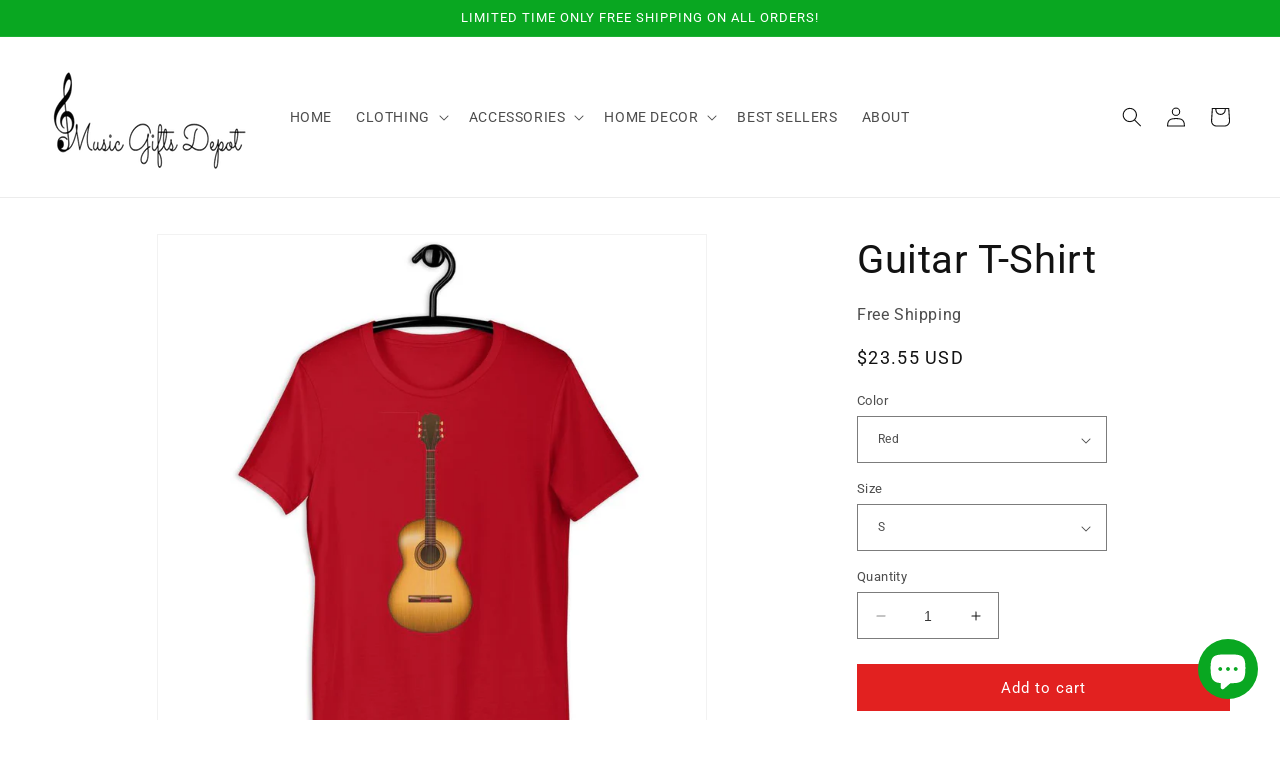

--- FILE ---
content_type: text/html; charset=utf-8
request_url: https://musicgiftsdepot.com/en-il/products/guitar-t-shirt
body_size: 53430
content:
<!doctype html>
<html class="no-js" lang="en">
  <head>
    <meta charset="utf-8">
    <meta http-equiv="X-UA-Compatible" content="IE=edge">
    <meta name="viewport" content="width=device-width,initial-scale=1">
    <meta name="theme-color" content="">
    <link rel="canonical" href="https://musicgiftsdepot.com/en-il/products/guitar-t-shirt">
    <link rel="preconnect" href="https://cdn.shopify.com" crossorigin><link rel="icon" type="image/png" href="//musicgiftsdepot.com/cdn/shop/files/MGD.png?crop=center&height=32&v=1634734450&width=32"><link rel="preconnect" href="https://fonts.shopifycdn.com" crossorigin><title>
      Guitar T-Shirt | Music Gifts Depot
</title>

    
      <meta name="description" content="Show your love and passion for guitar with this guitar t-shirt. The perfect shirt for all guitar players young and old. This shirt comes in a variety of sizes and colors for men and women. A great shirt to wear to band rehearsal and so much more! Also a great gift idea for that amazing guitarist.">
    

    

<meta property="og:site_name" content="Music Gifts Depot">
<meta property="og:url" content="https://musicgiftsdepot.com/en-il/products/guitar-t-shirt">
<meta property="og:title" content="Guitar T-Shirt | Music Gifts Depot">
<meta property="og:type" content="product">
<meta property="og:description" content="Show your love and passion for guitar with this guitar t-shirt. The perfect shirt for all guitar players young and old. This shirt comes in a variety of sizes and colors for men and women. A great shirt to wear to band rehearsal and so much more! Also a great gift idea for that amazing guitarist."><meta property="og:image" content="http://musicgiftsdepot.com/cdn/shop/products/guitar-t-shirt-625436.jpg?v=1647277252">
  <meta property="og:image:secure_url" content="https://musicgiftsdepot.com/cdn/shop/products/guitar-t-shirt-625436.jpg?v=1647277252">
  <meta property="og:image:width" content="1000">
  <meta property="og:image:height" content="1000"><meta property="og:price:amount" content="22.95">
  <meta property="og:price:currency" content="USD"><meta name="twitter:site" content="@musician_gifts"><meta name="twitter:card" content="summary_large_image">
<meta name="twitter:title" content="Guitar T-Shirt | Music Gifts Depot">
<meta name="twitter:description" content="Show your love and passion for guitar with this guitar t-shirt. The perfect shirt for all guitar players young and old. This shirt comes in a variety of sizes and colors for men and women. A great shirt to wear to band rehearsal and so much more! Also a great gift idea for that amazing guitarist.">


    <script src="//musicgiftsdepot.com/cdn/shop/t/7/assets/constants.js?v=95358004781563950421680895039" defer="defer"></script>
    <script src="//musicgiftsdepot.com/cdn/shop/t/7/assets/pubsub.js?v=2921868252632587581680895039" defer="defer"></script>
    <script src="//musicgiftsdepot.com/cdn/shop/t/7/assets/global.js?v=127210358271191040921680895039" defer="defer"></script>
    <script>window.performance && window.performance.mark && window.performance.mark('shopify.content_for_header.start');</script><meta name="google-site-verification" content="xAS0yAt7G-Myn70ljTv64RmLK4Ki0PZGSwqB0TTg_XU">
<meta id="shopify-digital-wallet" name="shopify-digital-wallet" content="/53393359018/digital_wallets/dialog">
<link rel="alternate" hreflang="x-default" href="https://musicgiftsdepot.com/products/guitar-t-shirt">
<link rel="alternate" hreflang="en" href="https://musicgiftsdepot.com/products/guitar-t-shirt">
<link rel="alternate" hreflang="en-AU" href="https://musicgiftsdepot.com/en-au/products/guitar-t-shirt">
<link rel="alternate" hreflang="en-AT" href="https://musicgiftsdepot.com/en-at/products/guitar-t-shirt">
<link rel="alternate" hreflang="en-BE" href="https://musicgiftsdepot.com/en-be/products/guitar-t-shirt">
<link rel="alternate" hreflang="en-CA" href="https://musicgiftsdepot.com/en-ca/products/guitar-t-shirt">
<link rel="alternate" hreflang="en-DK" href="https://musicgiftsdepot.com/en-dk/products/guitar-t-shirt">
<link rel="alternate" hreflang="en-FI" href="https://musicgiftsdepot.com/en-fi/products/guitar-t-shirt">
<link rel="alternate" hreflang="en-FR" href="https://musicgiftsdepot.com/en-fr/products/guitar-t-shirt">
<link rel="alternate" hreflang="en-DE" href="https://musicgiftsdepot.com/en-de/products/guitar-t-shirt">
<link rel="alternate" hreflang="en-HK" href="https://musicgiftsdepot.com/en-hk/products/guitar-t-shirt">
<link rel="alternate" hreflang="en-IE" href="https://musicgiftsdepot.com/en-ie/products/guitar-t-shirt">
<link rel="alternate" hreflang="en-IL" href="https://musicgiftsdepot.com/en-il/products/guitar-t-shirt">
<link rel="alternate" hreflang="en-IT" href="https://musicgiftsdepot.com/en-it/products/guitar-t-shirt">
<link rel="alternate" hreflang="en-JP" href="https://musicgiftsdepot.com/en-jp/products/guitar-t-shirt">
<link rel="alternate" hreflang="en-MX" href="https://musicgiftsdepot.com/en-mx/products/guitar-t-shirt">
<link rel="alternate" hreflang="en-NL" href="https://musicgiftsdepot.com/en-nl/products/guitar-t-shirt">
<link rel="alternate" hreflang="en-NZ" href="https://musicgiftsdepot.com/en-nz/products/guitar-t-shirt">
<link rel="alternate" hreflang="en-NO" href="https://musicgiftsdepot.com/en-no/products/guitar-t-shirt">
<link rel="alternate" hreflang="en-SA" href="https://musicgiftsdepot.com/en-sa/products/guitar-t-shirt">
<link rel="alternate" hreflang="en-SG" href="https://musicgiftsdepot.com/en-sg/products/guitar-t-shirt">
<link rel="alternate" hreflang="en-KR" href="https://musicgiftsdepot.com/en-kr/products/guitar-t-shirt">
<link rel="alternate" hreflang="en-ES" href="https://musicgiftsdepot.com/en-es/products/guitar-t-shirt">
<link rel="alternate" hreflang="en-SE" href="https://musicgiftsdepot.com/en-se/products/guitar-t-shirt">
<link rel="alternate" hreflang="en-CH" href="https://musicgiftsdepot.com/en-ch/products/guitar-t-shirt">
<link rel="alternate" hreflang="en-AE" href="https://musicgiftsdepot.com/en-ae/products/guitar-t-shirt">
<link rel="alternate" hreflang="en-GB" href="https://musicgiftsdepot.com/en-gb/products/guitar-t-shirt">
<link rel="alternate" type="application/json+oembed" href="https://musicgiftsdepot.com/en-il/products/guitar-t-shirt.oembed">
<script async="async" src="/checkouts/internal/preloads.js?locale=en-IL"></script>
<script id="shopify-features" type="application/json">{"accessToken":"b605d5434d8b87c1b86dc37a32fcb19b","betas":["rich-media-storefront-analytics"],"domain":"musicgiftsdepot.com","predictiveSearch":true,"shopId":53393359018,"locale":"en"}</script>
<script>var Shopify = Shopify || {};
Shopify.shop = "music-lover-gift-shop.myshopify.com";
Shopify.locale = "en";
Shopify.currency = {"active":"USD","rate":"1.0"};
Shopify.country = "IL";
Shopify.theme = {"name":"Updated copy of Dawn","id":132974444714,"schema_name":"Dawn","schema_version":"9.0.0","theme_store_id":887,"role":"main"};
Shopify.theme.handle = "null";
Shopify.theme.style = {"id":null,"handle":null};
Shopify.cdnHost = "musicgiftsdepot.com/cdn";
Shopify.routes = Shopify.routes || {};
Shopify.routes.root = "/en-il/";</script>
<script type="module">!function(o){(o.Shopify=o.Shopify||{}).modules=!0}(window);</script>
<script>!function(o){function n(){var o=[];function n(){o.push(Array.prototype.slice.apply(arguments))}return n.q=o,n}var t=o.Shopify=o.Shopify||{};t.loadFeatures=n(),t.autoloadFeatures=n()}(window);</script>
<script id="shop-js-analytics" type="application/json">{"pageType":"product"}</script>
<script defer="defer" async type="module" src="//musicgiftsdepot.com/cdn/shopifycloud/shop-js/modules/v2/client.init-shop-cart-sync_C5BV16lS.en.esm.js"></script>
<script defer="defer" async type="module" src="//musicgiftsdepot.com/cdn/shopifycloud/shop-js/modules/v2/chunk.common_CygWptCX.esm.js"></script>
<script type="module">
  await import("//musicgiftsdepot.com/cdn/shopifycloud/shop-js/modules/v2/client.init-shop-cart-sync_C5BV16lS.en.esm.js");
await import("//musicgiftsdepot.com/cdn/shopifycloud/shop-js/modules/v2/chunk.common_CygWptCX.esm.js");

  window.Shopify.SignInWithShop?.initShopCartSync?.({"fedCMEnabled":true,"windoidEnabled":true});

</script>
<script>(function() {
  var isLoaded = false;
  function asyncLoad() {
    if (isLoaded) return;
    isLoaded = true;
    var urls = ["\/\/cdn.shopify.com\/proxy\/e3c674bf8795f02b52cd22c17fbb5236d5a8d279a82231cf67a32c99527b26fa\/api.goaffpro.com\/loader.js?shop=music-lover-gift-shop.myshopify.com\u0026sp-cache-control=cHVibGljLCBtYXgtYWdlPTkwMA","\/\/cdn.shopify.com\/proxy\/5fd6911fe7737949c3c1cd685833b353aa6f96fd0546663a892f98bd68a5a784\/static.cdn.printful.com\/static\/js\/external\/shopify-product-customizer.js?v=0.28\u0026shop=music-lover-gift-shop.myshopify.com\u0026sp-cache-control=cHVibGljLCBtYXgtYWdlPTkwMA","https:\/\/tools.luckyorange.com\/core\/lo.js?site-id=af49f45e\u0026shop=music-lover-gift-shop.myshopify.com"];
    for (var i = 0; i < urls.length; i++) {
      var s = document.createElement('script');
      s.type = 'text/javascript';
      s.async = true;
      s.src = urls[i];
      var x = document.getElementsByTagName('script')[0];
      x.parentNode.insertBefore(s, x);
    }
  };
  if(window.attachEvent) {
    window.attachEvent('onload', asyncLoad);
  } else {
    window.addEventListener('load', asyncLoad, false);
  }
})();</script>
<script id="__st">var __st={"a":53393359018,"offset":-21600,"reqid":"52592a92-c327-47da-abfd-67f27e6eaca9-1768789933","pageurl":"musicgiftsdepot.com\/en-il\/products\/guitar-t-shirt","u":"9b5f7a95968a","p":"product","rtyp":"product","rid":6919523565738};</script>
<script>window.ShopifyPaypalV4VisibilityTracking = true;</script>
<script id="captcha-bootstrap">!function(){'use strict';const t='contact',e='account',n='new_comment',o=[[t,t],['blogs',n],['comments',n],[t,'customer']],c=[[e,'customer_login'],[e,'guest_login'],[e,'recover_customer_password'],[e,'create_customer']],r=t=>t.map((([t,e])=>`form[action*='/${t}']:not([data-nocaptcha='true']) input[name='form_type'][value='${e}']`)).join(','),a=t=>()=>t?[...document.querySelectorAll(t)].map((t=>t.form)):[];function s(){const t=[...o],e=r(t);return a(e)}const i='password',u='form_key',d=['recaptcha-v3-token','g-recaptcha-response','h-captcha-response',i],f=()=>{try{return window.sessionStorage}catch{return}},m='__shopify_v',_=t=>t.elements[u];function p(t,e,n=!1){try{const o=window.sessionStorage,c=JSON.parse(o.getItem(e)),{data:r}=function(t){const{data:e,action:n}=t;return t[m]||n?{data:e,action:n}:{data:t,action:n}}(c);for(const[e,n]of Object.entries(r))t.elements[e]&&(t.elements[e].value=n);n&&o.removeItem(e)}catch(o){console.error('form repopulation failed',{error:o})}}const l='form_type',E='cptcha';function T(t){t.dataset[E]=!0}const w=window,h=w.document,L='Shopify',v='ce_forms',y='captcha';let A=!1;((t,e)=>{const n=(g='f06e6c50-85a8-45c8-87d0-21a2b65856fe',I='https://cdn.shopify.com/shopifycloud/storefront-forms-hcaptcha/ce_storefront_forms_captcha_hcaptcha.v1.5.2.iife.js',D={infoText:'Protected by hCaptcha',privacyText:'Privacy',termsText:'Terms'},(t,e,n)=>{const o=w[L][v],c=o.bindForm;if(c)return c(t,g,e,D).then(n);var r;o.q.push([[t,g,e,D],n]),r=I,A||(h.body.append(Object.assign(h.createElement('script'),{id:'captcha-provider',async:!0,src:r})),A=!0)});var g,I,D;w[L]=w[L]||{},w[L][v]=w[L][v]||{},w[L][v].q=[],w[L][y]=w[L][y]||{},w[L][y].protect=function(t,e){n(t,void 0,e),T(t)},Object.freeze(w[L][y]),function(t,e,n,w,h,L){const[v,y,A,g]=function(t,e,n){const i=e?o:[],u=t?c:[],d=[...i,...u],f=r(d),m=r(i),_=r(d.filter((([t,e])=>n.includes(e))));return[a(f),a(m),a(_),s()]}(w,h,L),I=t=>{const e=t.target;return e instanceof HTMLFormElement?e:e&&e.form},D=t=>v().includes(t);t.addEventListener('submit',(t=>{const e=I(t);if(!e)return;const n=D(e)&&!e.dataset.hcaptchaBound&&!e.dataset.recaptchaBound,o=_(e),c=g().includes(e)&&(!o||!o.value);(n||c)&&t.preventDefault(),c&&!n&&(function(t){try{if(!f())return;!function(t){const e=f();if(!e)return;const n=_(t);if(!n)return;const o=n.value;o&&e.removeItem(o)}(t);const e=Array.from(Array(32),(()=>Math.random().toString(36)[2])).join('');!function(t,e){_(t)||t.append(Object.assign(document.createElement('input'),{type:'hidden',name:u})),t.elements[u].value=e}(t,e),function(t,e){const n=f();if(!n)return;const o=[...t.querySelectorAll(`input[type='${i}']`)].map((({name:t})=>t)),c=[...d,...o],r={};for(const[a,s]of new FormData(t).entries())c.includes(a)||(r[a]=s);n.setItem(e,JSON.stringify({[m]:1,action:t.action,data:r}))}(t,e)}catch(e){console.error('failed to persist form',e)}}(e),e.submit())}));const S=(t,e)=>{t&&!t.dataset[E]&&(n(t,e.some((e=>e===t))),T(t))};for(const o of['focusin','change'])t.addEventListener(o,(t=>{const e=I(t);D(e)&&S(e,y())}));const B=e.get('form_key'),M=e.get(l),P=B&&M;t.addEventListener('DOMContentLoaded',(()=>{const t=y();if(P)for(const e of t)e.elements[l].value===M&&p(e,B);[...new Set([...A(),...v().filter((t=>'true'===t.dataset.shopifyCaptcha))])].forEach((e=>S(e,t)))}))}(h,new URLSearchParams(w.location.search),n,t,e,['guest_login'])})(!0,!0)}();</script>
<script integrity="sha256-4kQ18oKyAcykRKYeNunJcIwy7WH5gtpwJnB7kiuLZ1E=" data-source-attribution="shopify.loadfeatures" defer="defer" src="//musicgiftsdepot.com/cdn/shopifycloud/storefront/assets/storefront/load_feature-a0a9edcb.js" crossorigin="anonymous"></script>
<script data-source-attribution="shopify.dynamic_checkout.dynamic.init">var Shopify=Shopify||{};Shopify.PaymentButton=Shopify.PaymentButton||{isStorefrontPortableWallets:!0,init:function(){window.Shopify.PaymentButton.init=function(){};var t=document.createElement("script");t.src="https://musicgiftsdepot.com/cdn/shopifycloud/portable-wallets/latest/portable-wallets.en.js",t.type="module",document.head.appendChild(t)}};
</script>
<script data-source-attribution="shopify.dynamic_checkout.buyer_consent">
  function portableWalletsHideBuyerConsent(e){var t=document.getElementById("shopify-buyer-consent"),n=document.getElementById("shopify-subscription-policy-button");t&&n&&(t.classList.add("hidden"),t.setAttribute("aria-hidden","true"),n.removeEventListener("click",e))}function portableWalletsShowBuyerConsent(e){var t=document.getElementById("shopify-buyer-consent"),n=document.getElementById("shopify-subscription-policy-button");t&&n&&(t.classList.remove("hidden"),t.removeAttribute("aria-hidden"),n.addEventListener("click",e))}window.Shopify?.PaymentButton&&(window.Shopify.PaymentButton.hideBuyerConsent=portableWalletsHideBuyerConsent,window.Shopify.PaymentButton.showBuyerConsent=portableWalletsShowBuyerConsent);
</script>
<script data-source-attribution="shopify.dynamic_checkout.cart.bootstrap">document.addEventListener("DOMContentLoaded",(function(){function t(){return document.querySelector("shopify-accelerated-checkout-cart, shopify-accelerated-checkout")}if(t())Shopify.PaymentButton.init();else{new MutationObserver((function(e,n){t()&&(Shopify.PaymentButton.init(),n.disconnect())})).observe(document.body,{childList:!0,subtree:!0})}}));
</script>
<script id="sections-script" data-sections="header" defer="defer" src="//musicgiftsdepot.com/cdn/shop/t/7/compiled_assets/scripts.js?7258"></script>
<script>window.performance && window.performance.mark && window.performance.mark('shopify.content_for_header.end');</script>


    <style data-shopify>
      @font-face {
  font-family: Roboto;
  font-weight: 400;
  font-style: normal;
  font-display: swap;
  src: url("//musicgiftsdepot.com/cdn/fonts/roboto/roboto_n4.2019d890f07b1852f56ce63ba45b2db45d852cba.woff2") format("woff2"),
       url("//musicgiftsdepot.com/cdn/fonts/roboto/roboto_n4.238690e0007583582327135619c5f7971652fa9d.woff") format("woff");
}

      @font-face {
  font-family: Roboto;
  font-weight: 700;
  font-style: normal;
  font-display: swap;
  src: url("//musicgiftsdepot.com/cdn/fonts/roboto/roboto_n7.f38007a10afbbde8976c4056bfe890710d51dec2.woff2") format("woff2"),
       url("//musicgiftsdepot.com/cdn/fonts/roboto/roboto_n7.94bfdd3e80c7be00e128703d245c207769d763f9.woff") format("woff");
}

      @font-face {
  font-family: Roboto;
  font-weight: 400;
  font-style: italic;
  font-display: swap;
  src: url("//musicgiftsdepot.com/cdn/fonts/roboto/roboto_i4.57ce898ccda22ee84f49e6b57ae302250655e2d4.woff2") format("woff2"),
       url("//musicgiftsdepot.com/cdn/fonts/roboto/roboto_i4.b21f3bd061cbcb83b824ae8c7671a82587b264bf.woff") format("woff");
}

      @font-face {
  font-family: Roboto;
  font-weight: 700;
  font-style: italic;
  font-display: swap;
  src: url("//musicgiftsdepot.com/cdn/fonts/roboto/roboto_i7.7ccaf9410746f2c53340607c42c43f90a9005937.woff2") format("woff2"),
       url("//musicgiftsdepot.com/cdn/fonts/roboto/roboto_i7.49ec21cdd7148292bffea74c62c0df6e93551516.woff") format("woff");
}

      @font-face {
  font-family: Roboto;
  font-weight: 400;
  font-style: normal;
  font-display: swap;
  src: url("//musicgiftsdepot.com/cdn/fonts/roboto/roboto_n4.2019d890f07b1852f56ce63ba45b2db45d852cba.woff2") format("woff2"),
       url("//musicgiftsdepot.com/cdn/fonts/roboto/roboto_n4.238690e0007583582327135619c5f7971652fa9d.woff") format("woff");
}


      :root {
        --font-body-family: Roboto, sans-serif;
        --font-body-style: normal;
        --font-body-weight: 400;
        --font-body-weight-bold: 700;

        --font-heading-family: Roboto, sans-serif;
        --font-heading-style: normal;
        --font-heading-weight: 400;

        --font-body-scale: 1.0;
        --font-heading-scale: 1.0;

        --color-base-text: 18, 18, 18;
        --color-shadow: 18, 18, 18;
        --color-base-background-1: 255, 255, 255;
        --color-base-background-2: 243, 243, 243;
        --color-base-solid-button-labels: 255, 255, 255;
        --color-base-outline-button-labels: 9, 167, 33;
        --color-base-accent-1: 226, 33, 32;
        --color-base-accent-2: 9, 167, 33;
        --payment-terms-background-color: #FFFFFF;

        --gradient-base-background-1: #FFFFFF;
        --gradient-base-background-2: #F3F3F3;
        --gradient-base-accent-1: #e22120;
        --gradient-base-accent-2: #09a721;

        --media-padding: px;
        --media-border-opacity: 0.05;
        --media-border-width: 1px;
        --media-radius: 0px;
        --media-shadow-opacity: 0.0;
        --media-shadow-horizontal-offset: 0px;
        --media-shadow-vertical-offset: 0px;
        --media-shadow-blur-radius: 0px;
        --media-shadow-visible: 0;

        --page-width: 160rem;
        --page-width-margin: 0rem;

        --product-card-image-padding: 0.0rem;
        --product-card-corner-radius: 0.0rem;
        --product-card-text-alignment: left;
        --product-card-border-width: 0.0rem;
        --product-card-border-opacity: 0.0;
        --product-card-shadow-opacity: 0.1;
        --product-card-shadow-visible: 1;
        --product-card-shadow-horizontal-offset: 0.0rem;
        --product-card-shadow-vertical-offset: 0.0rem;
        --product-card-shadow-blur-radius: 0.0rem;

        --collection-card-image-padding: 0.0rem;
        --collection-card-corner-radius: 0.0rem;
        --collection-card-text-alignment: left;
        --collection-card-border-width: 0.0rem;
        --collection-card-border-opacity: 0.0;
        --collection-card-shadow-opacity: 0.1;
        --collection-card-shadow-visible: 1;
        --collection-card-shadow-horizontal-offset: 0.0rem;
        --collection-card-shadow-vertical-offset: 0.0rem;
        --collection-card-shadow-blur-radius: 0.0rem;

        --blog-card-image-padding: 0.0rem;
        --blog-card-corner-radius: 0.0rem;
        --blog-card-text-alignment: left;
        --blog-card-border-width: 0.0rem;
        --blog-card-border-opacity: 0.0;
        --blog-card-shadow-opacity: 0.1;
        --blog-card-shadow-visible: 1;
        --blog-card-shadow-horizontal-offset: 0.0rem;
        --blog-card-shadow-vertical-offset: 0.0rem;
        --blog-card-shadow-blur-radius: 0.0rem;

        --badge-corner-radius: 4.0rem;

        --popup-border-width: 1px;
        --popup-border-opacity: 0.1;
        --popup-corner-radius: 0px;
        --popup-shadow-opacity: 0.0;
        --popup-shadow-horizontal-offset: 0px;
        --popup-shadow-vertical-offset: 0px;
        --popup-shadow-blur-radius: 0px;

        --drawer-border-width: 1px;
        --drawer-border-opacity: 0.1;
        --drawer-shadow-opacity: 0.0;
        --drawer-shadow-horizontal-offset: 0px;
        --drawer-shadow-vertical-offset: 0px;
        --drawer-shadow-blur-radius: 0px;

        --spacing-sections-desktop: 0px;
        --spacing-sections-mobile: 0px;

        --grid-desktop-vertical-spacing: 8px;
        --grid-desktop-horizontal-spacing: 8px;
        --grid-mobile-vertical-spacing: 4px;
        --grid-mobile-horizontal-spacing: 4px;

        --text-boxes-border-opacity: 0.0;
        --text-boxes-border-width: 0px;
        --text-boxes-radius: 0px;
        --text-boxes-shadow-opacity: 0.0;
        --text-boxes-shadow-visible: 0;
        --text-boxes-shadow-horizontal-offset: 0px;
        --text-boxes-shadow-vertical-offset: 0px;
        --text-boxes-shadow-blur-radius: 0px;

        --buttons-radius: 0px;
        --buttons-radius-outset: 0px;
        --buttons-border-width: 1px;
        --buttons-border-opacity: 1.0;
        --buttons-shadow-opacity: 0.0;
        --buttons-shadow-visible: 0;
        --buttons-shadow-horizontal-offset: 0px;
        --buttons-shadow-vertical-offset: 0px;
        --buttons-shadow-blur-radius: 0px;
        --buttons-border-offset: 0px;

        --inputs-radius: 0px;
        --inputs-border-width: 1px;
        --inputs-border-opacity: 0.55;
        --inputs-shadow-opacity: 0.0;
        --inputs-shadow-horizontal-offset: 0px;
        --inputs-margin-offset: 0px;
        --inputs-shadow-vertical-offset: 0px;
        --inputs-shadow-blur-radius: 0px;
        --inputs-radius-outset: 0px;

        --variant-pills-radius: 40px;
        --variant-pills-border-width: 1px;
        --variant-pills-border-opacity: 0.55;
        --variant-pills-shadow-opacity: 0.0;
        --variant-pills-shadow-horizontal-offset: 0px;
        --variant-pills-shadow-vertical-offset: 0px;
        --variant-pills-shadow-blur-radius: 0px;
      }

      *,
      *::before,
      *::after {
        box-sizing: inherit;
      }

      html {
        box-sizing: border-box;
        font-size: calc(var(--font-body-scale) * 62.5%);
        height: 100%;
      }

      body {
        display: grid;
        grid-template-rows: auto auto 1fr auto;
        grid-template-columns: 100%;
        min-height: 100%;
        margin: 0;
        font-size: 1.5rem;
        letter-spacing: 0.06rem;
        line-height: calc(1 + 0.8 / var(--font-body-scale));
        font-family: var(--font-body-family);
        font-style: var(--font-body-style);
        font-weight: var(--font-body-weight);
      }

      @media screen and (min-width: 750px) {
        body {
          font-size: 1.6rem;
        }
      }
    </style>

    <link href="//musicgiftsdepot.com/cdn/shop/t/7/assets/base.css?v=140624990073879848751680895038" rel="stylesheet" type="text/css" media="all" />
<link rel="preload" as="font" href="//musicgiftsdepot.com/cdn/fonts/roboto/roboto_n4.2019d890f07b1852f56ce63ba45b2db45d852cba.woff2" type="font/woff2" crossorigin><link rel="preload" as="font" href="//musicgiftsdepot.com/cdn/fonts/roboto/roboto_n4.2019d890f07b1852f56ce63ba45b2db45d852cba.woff2" type="font/woff2" crossorigin><link rel="stylesheet" href="//musicgiftsdepot.com/cdn/shop/t/7/assets/component-predictive-search.css?v=85913294783299393391680895039" media="print" onload="this.media='all'"><script>document.documentElement.className = document.documentElement.className.replace('no-js', 'js');
    if (Shopify.designMode) {
      document.documentElement.classList.add('shopify-design-mode');
    }
    </script>
  <!-- BEGIN app block: shopify://apps/judge-me-reviews/blocks/judgeme_core/61ccd3b1-a9f2-4160-9fe9-4fec8413e5d8 --><!-- Start of Judge.me Core -->






<link rel="dns-prefetch" href="https://cdnwidget.judge.me">
<link rel="dns-prefetch" href="https://cdn.judge.me">
<link rel="dns-prefetch" href="https://cdn1.judge.me">
<link rel="dns-prefetch" href="https://api.judge.me">

<script data-cfasync='false' class='jdgm-settings-script'>window.jdgmSettings={"pagination":5,"disable_web_reviews":false,"badge_no_review_text":"No reviews","badge_n_reviews_text":"{{ n }} review/reviews","badge_star_color":"#fbea09","hide_badge_preview_if_no_reviews":true,"badge_hide_text":false,"enforce_center_preview_badge":false,"widget_title":"Customer Reviews","widget_open_form_text":"Write a review","widget_close_form_text":"Cancel review","widget_refresh_page_text":"Refresh page","widget_summary_text":"Based on {{ number_of_reviews }} review/reviews","widget_no_review_text":"Be the first to write a review","widget_name_field_text":"Display name","widget_verified_name_field_text":"Verified Name (public)","widget_name_placeholder_text":"Display name","widget_required_field_error_text":"This field is required.","widget_email_field_text":"Email address","widget_verified_email_field_text":"Verified Email (private, can not be edited)","widget_email_placeholder_text":"Your email address","widget_email_field_error_text":"Please enter a valid email address.","widget_rating_field_text":"Rating","widget_review_title_field_text":"Review Title","widget_review_title_placeholder_text":"Give your review a title","widget_review_body_field_text":"Review content","widget_review_body_placeholder_text":"Start writing here...","widget_pictures_field_text":"Picture/Video (optional)","widget_submit_review_text":"Submit Review","widget_submit_verified_review_text":"Submit Verified Review","widget_submit_success_msg_with_auto_publish":"Thank you! Please refresh the page in a few moments to see your review. You can remove or edit your review by logging into \u003ca href='https://judge.me/login' target='_blank' rel='nofollow noopener'\u003eJudge.me\u003c/a\u003e","widget_submit_success_msg_no_auto_publish":"Thank you! Your review will be published as soon as it is approved by the shop admin. You can remove or edit your review by logging into \u003ca href='https://judge.me/login' target='_blank' rel='nofollow noopener'\u003eJudge.me\u003c/a\u003e","widget_show_default_reviews_out_of_total_text":"Showing {{ n_reviews_shown }} out of {{ n_reviews }} reviews.","widget_show_all_link_text":"Show all","widget_show_less_link_text":"Show less","widget_author_said_text":"{{ reviewer_name }} said:","widget_days_text":"{{ n }} days ago","widget_weeks_text":"{{ n }} week/weeks ago","widget_months_text":"{{ n }} month/months ago","widget_years_text":"{{ n }} year/years ago","widget_yesterday_text":"Yesterday","widget_today_text":"Today","widget_replied_text":"\u003e\u003e {{ shop_name }} replied:","widget_read_more_text":"Read more","widget_reviewer_name_as_initial":"","widget_rating_filter_color":"","widget_rating_filter_see_all_text":"See all reviews","widget_sorting_most_recent_text":"Most Recent","widget_sorting_highest_rating_text":"Highest Rating","widget_sorting_lowest_rating_text":"Lowest Rating","widget_sorting_with_pictures_text":"Only Pictures","widget_sorting_most_helpful_text":"Most Helpful","widget_open_question_form_text":"Ask a question","widget_reviews_subtab_text":"Reviews","widget_questions_subtab_text":"Questions","widget_question_label_text":"Question","widget_answer_label_text":"Answer","widget_question_placeholder_text":"Write your question here","widget_submit_question_text":"Submit Question","widget_question_submit_success_text":"Thank you for your question! We will notify you once it gets answered.","widget_star_color":"#fbea09","verified_badge_text":"Verified","verified_badge_bg_color":"","verified_badge_text_color":"","verified_badge_placement":"left-of-reviewer-name","widget_review_max_height":"","widget_hide_border":false,"widget_social_share":false,"widget_thumb":false,"widget_review_location_show":false,"widget_location_format":"","all_reviews_include_out_of_store_products":true,"all_reviews_out_of_store_text":"(out of store)","all_reviews_pagination":100,"all_reviews_product_name_prefix_text":"about","enable_review_pictures":true,"enable_question_anwser":false,"widget_theme":"","review_date_format":"mm/dd/yyyy","default_sort_method":"most-recent","widget_product_reviews_subtab_text":"Product Reviews","widget_shop_reviews_subtab_text":"Shop Reviews","widget_other_products_reviews_text":"Reviews for other products","widget_store_reviews_subtab_text":"Store reviews","widget_no_store_reviews_text":"This store hasn't received any reviews yet","widget_web_restriction_product_reviews_text":"This product hasn't received any reviews yet","widget_no_items_text":"No items found","widget_show_more_text":"Show more","widget_write_a_store_review_text":"Write a Store Review","widget_other_languages_heading":"Reviews in Other Languages","widget_translate_review_text":"Translate review to {{ language }}","widget_translating_review_text":"Translating...","widget_show_original_translation_text":"Show original ({{ language }})","widget_translate_review_failed_text":"Review couldn't be translated.","widget_translate_review_retry_text":"Retry","widget_translate_review_try_again_later_text":"Try again later","show_product_url_for_grouped_product":false,"widget_sorting_pictures_first_text":"Pictures First","show_pictures_on_all_rev_page_mobile":false,"show_pictures_on_all_rev_page_desktop":false,"floating_tab_hide_mobile_install_preference":false,"floating_tab_button_name":"★ Reviews","floating_tab_title":"Let customers speak for us","floating_tab_button_color":"","floating_tab_button_background_color":"","floating_tab_url":"","floating_tab_url_enabled":false,"floating_tab_tab_style":"text","all_reviews_text_badge_text":"Customers rate us {{ shop.metafields.judgeme.all_reviews_rating | round: 1 }}/5 based on {{ shop.metafields.judgeme.all_reviews_count }} reviews.","all_reviews_text_badge_text_branded_style":"{{ shop.metafields.judgeme.all_reviews_rating | round: 1 }} out of 5 stars based on {{ shop.metafields.judgeme.all_reviews_count }} reviews","is_all_reviews_text_badge_a_link":false,"show_stars_for_all_reviews_text_badge":false,"all_reviews_text_badge_url":"","all_reviews_text_style":"text","all_reviews_text_color_style":"judgeme_brand_color","all_reviews_text_color":"#108474","all_reviews_text_show_jm_brand":true,"featured_carousel_show_header":true,"featured_carousel_title":"Let customers speak for us","testimonials_carousel_title":"Customers are saying","videos_carousel_title":"Real customer stories","cards_carousel_title":"Customers are saying","featured_carousel_count_text":"from {{ n }} reviews","featured_carousel_add_link_to_all_reviews_page":false,"featured_carousel_url":"","featured_carousel_show_images":true,"featured_carousel_autoslide_interval":5,"featured_carousel_arrows_on_the_sides":false,"featured_carousel_height":250,"featured_carousel_width":80,"featured_carousel_image_size":0,"featured_carousel_image_height":250,"featured_carousel_arrow_color":"#eeeeee","verified_count_badge_style":"vintage","verified_count_badge_orientation":"horizontal","verified_count_badge_color_style":"judgeme_brand_color","verified_count_badge_color":"#108474","is_verified_count_badge_a_link":false,"verified_count_badge_url":"","verified_count_badge_show_jm_brand":true,"widget_rating_preset_default":5,"widget_first_sub_tab":"product-reviews","widget_show_histogram":true,"widget_histogram_use_custom_color":false,"widget_pagination_use_custom_color":false,"widget_star_use_custom_color":true,"widget_verified_badge_use_custom_color":false,"widget_write_review_use_custom_color":false,"picture_reminder_submit_button":"Upload Pictures","enable_review_videos":false,"mute_video_by_default":false,"widget_sorting_videos_first_text":"Videos First","widget_review_pending_text":"Pending","featured_carousel_items_for_large_screen":3,"social_share_options_order":"Facebook,Twitter","remove_microdata_snippet":true,"disable_json_ld":false,"enable_json_ld_products":false,"preview_badge_show_question_text":false,"preview_badge_no_question_text":"No questions","preview_badge_n_question_text":"{{ number_of_questions }} question/questions","qa_badge_show_icon":false,"qa_badge_position":"same-row","remove_judgeme_branding":false,"widget_add_search_bar":false,"widget_search_bar_placeholder":"Search","widget_sorting_verified_only_text":"Verified only","featured_carousel_theme":"default","featured_carousel_show_rating":true,"featured_carousel_show_title":true,"featured_carousel_show_body":true,"featured_carousel_show_date":false,"featured_carousel_show_reviewer":true,"featured_carousel_show_product":false,"featured_carousel_header_background_color":"#108474","featured_carousel_header_text_color":"#ffffff","featured_carousel_name_product_separator":"reviewed","featured_carousel_full_star_background":"#108474","featured_carousel_empty_star_background":"#dadada","featured_carousel_vertical_theme_background":"#f9fafb","featured_carousel_verified_badge_enable":false,"featured_carousel_verified_badge_color":"#108474","featured_carousel_border_style":"round","featured_carousel_review_line_length_limit":3,"featured_carousel_more_reviews_button_text":"Read more reviews","featured_carousel_view_product_button_text":"View product","all_reviews_page_load_reviews_on":"scroll","all_reviews_page_load_more_text":"Load More Reviews","disable_fb_tab_reviews":false,"enable_ajax_cdn_cache":false,"widget_public_name_text":"displayed publicly like","default_reviewer_name":"John Smith","default_reviewer_name_has_non_latin":true,"widget_reviewer_anonymous":"Anonymous","medals_widget_title":"Judge.me Review Medals","medals_widget_background_color":"#f9fafb","medals_widget_position":"footer_all_pages","medals_widget_border_color":"#f9fafb","medals_widget_verified_text_position":"left","medals_widget_use_monochromatic_version":false,"medals_widget_elements_color":"#108474","show_reviewer_avatar":true,"widget_invalid_yt_video_url_error_text":"Not a YouTube video URL","widget_max_length_field_error_text":"Please enter no more than {0} characters.","widget_show_country_flag":false,"widget_show_collected_via_shop_app":true,"widget_verified_by_shop_badge_style":"light","widget_verified_by_shop_text":"Verified by Shop","widget_show_photo_gallery":false,"widget_load_with_code_splitting":true,"widget_ugc_install_preference":false,"widget_ugc_title":"Made by us, Shared by you","widget_ugc_subtitle":"Tag us to see your picture featured in our page","widget_ugc_arrows_color":"#ffffff","widget_ugc_primary_button_text":"Buy Now","widget_ugc_primary_button_background_color":"#108474","widget_ugc_primary_button_text_color":"#ffffff","widget_ugc_primary_button_border_width":"0","widget_ugc_primary_button_border_style":"none","widget_ugc_primary_button_border_color":"#108474","widget_ugc_primary_button_border_radius":"25","widget_ugc_secondary_button_text":"Load More","widget_ugc_secondary_button_background_color":"#ffffff","widget_ugc_secondary_button_text_color":"#108474","widget_ugc_secondary_button_border_width":"2","widget_ugc_secondary_button_border_style":"solid","widget_ugc_secondary_button_border_color":"#108474","widget_ugc_secondary_button_border_radius":"25","widget_ugc_reviews_button_text":"View Reviews","widget_ugc_reviews_button_background_color":"#ffffff","widget_ugc_reviews_button_text_color":"#108474","widget_ugc_reviews_button_border_width":"2","widget_ugc_reviews_button_border_style":"solid","widget_ugc_reviews_button_border_color":"#108474","widget_ugc_reviews_button_border_radius":"25","widget_ugc_reviews_button_link_to":"judgeme-reviews-page","widget_ugc_show_post_date":true,"widget_ugc_max_width":"800","widget_rating_metafield_value_type":true,"widget_primary_color":"#108474","widget_enable_secondary_color":false,"widget_secondary_color":"#edf5f5","widget_summary_average_rating_text":"{{ average_rating }} out of 5","widget_media_grid_title":"Customer photos \u0026 videos","widget_media_grid_see_more_text":"See more","widget_round_style":false,"widget_show_product_medals":true,"widget_verified_by_judgeme_text":"Verified by Judge.me","widget_show_store_medals":true,"widget_verified_by_judgeme_text_in_store_medals":"Verified by Judge.me","widget_media_field_exceed_quantity_message":"Sorry, we can only accept {{ max_media }} for one review.","widget_media_field_exceed_limit_message":"{{ file_name }} is too large, please select a {{ media_type }} less than {{ size_limit }}MB.","widget_review_submitted_text":"Review Submitted!","widget_question_submitted_text":"Question Submitted!","widget_close_form_text_question":"Cancel","widget_write_your_answer_here_text":"Write your answer here","widget_enabled_branded_link":true,"widget_show_collected_by_judgeme":false,"widget_reviewer_name_color":"","widget_write_review_text_color":"","widget_write_review_bg_color":"","widget_collected_by_judgeme_text":"collected by Judge.me","widget_pagination_type":"standard","widget_load_more_text":"Load More","widget_load_more_color":"#108474","widget_full_review_text":"Full Review","widget_read_more_reviews_text":"Read More Reviews","widget_read_questions_text":"Read Questions","widget_questions_and_answers_text":"Questions \u0026 Answers","widget_verified_by_text":"Verified by","widget_verified_text":"Verified","widget_number_of_reviews_text":"{{ number_of_reviews }} reviews","widget_back_button_text":"Back","widget_next_button_text":"Next","widget_custom_forms_filter_button":"Filters","custom_forms_style":"horizontal","widget_show_review_information":false,"how_reviews_are_collected":"How reviews are collected?","widget_show_review_keywords":false,"widget_gdpr_statement":"How we use your data: We'll only contact you about the review you left, and only if necessary. By submitting your review, you agree to Judge.me's \u003ca href='https://judge.me/terms' target='_blank' rel='nofollow noopener'\u003eterms\u003c/a\u003e, \u003ca href='https://judge.me/privacy' target='_blank' rel='nofollow noopener'\u003eprivacy\u003c/a\u003e and \u003ca href='https://judge.me/content-policy' target='_blank' rel='nofollow noopener'\u003econtent\u003c/a\u003e policies.","widget_multilingual_sorting_enabled":false,"widget_translate_review_content_enabled":false,"widget_translate_review_content_method":"manual","popup_widget_review_selection":"automatically_with_pictures","popup_widget_round_border_style":true,"popup_widget_show_title":true,"popup_widget_show_body":true,"popup_widget_show_reviewer":false,"popup_widget_show_product":true,"popup_widget_show_pictures":true,"popup_widget_use_review_picture":true,"popup_widget_show_on_home_page":true,"popup_widget_show_on_product_page":true,"popup_widget_show_on_collection_page":true,"popup_widget_show_on_cart_page":true,"popup_widget_position":"bottom_left","popup_widget_first_review_delay":5,"popup_widget_duration":5,"popup_widget_interval":5,"popup_widget_review_count":5,"popup_widget_hide_on_mobile":true,"review_snippet_widget_round_border_style":true,"review_snippet_widget_card_color":"#FFFFFF","review_snippet_widget_slider_arrows_background_color":"#FFFFFF","review_snippet_widget_slider_arrows_color":"#000000","review_snippet_widget_star_color":"#108474","show_product_variant":false,"all_reviews_product_variant_label_text":"Variant: ","widget_show_verified_branding":false,"widget_ai_summary_title":"Customers say","widget_ai_summary_disclaimer":"AI-powered review summary based on recent customer reviews","widget_show_ai_summary":false,"widget_show_ai_summary_bg":false,"widget_show_review_title_input":true,"redirect_reviewers_invited_via_email":"review_widget","request_store_review_after_product_review":false,"request_review_other_products_in_order":false,"review_form_color_scheme":"default","review_form_corner_style":"square","review_form_star_color":{},"review_form_text_color":"#333333","review_form_background_color":"#ffffff","review_form_field_background_color":"#fafafa","review_form_button_color":{},"review_form_button_text_color":"#ffffff","review_form_modal_overlay_color":"#000000","review_content_screen_title_text":"How would you rate this product?","review_content_introduction_text":"We would love it if you would share a bit about your experience.","store_review_form_title_text":"How would you rate this store?","store_review_form_introduction_text":"We would love it if you would share a bit about your experience.","show_review_guidance_text":true,"one_star_review_guidance_text":"Poor","five_star_review_guidance_text":"Great","customer_information_screen_title_text":"About you","customer_information_introduction_text":"Please tell us more about you.","custom_questions_screen_title_text":"Your experience in more detail","custom_questions_introduction_text":"Here are a few questions to help us understand more about your experience.","review_submitted_screen_title_text":"Thanks for your review!","review_submitted_screen_thank_you_text":"We are processing it and it will appear on the store soon.","review_submitted_screen_email_verification_text":"Please confirm your email by clicking the link we just sent you. This helps us keep reviews authentic.","review_submitted_request_store_review_text":"Would you like to share your experience of shopping with us?","review_submitted_review_other_products_text":"Would you like to review these products?","store_review_screen_title_text":"Would you like to share your experience of shopping with us?","store_review_introduction_text":"We value your feedback and use it to improve. Please share any thoughts or suggestions you have.","reviewer_media_screen_title_picture_text":"Share a picture","reviewer_media_introduction_picture_text":"Upload a photo to support your review.","reviewer_media_screen_title_video_text":"Share a video","reviewer_media_introduction_video_text":"Upload a video to support your review.","reviewer_media_screen_title_picture_or_video_text":"Share a picture or video","reviewer_media_introduction_picture_or_video_text":"Upload a photo or video to support your review.","reviewer_media_youtube_url_text":"Paste your Youtube URL here","advanced_settings_next_step_button_text":"Next","advanced_settings_close_review_button_text":"Close","modal_write_review_flow":false,"write_review_flow_required_text":"Required","write_review_flow_privacy_message_text":"We respect your privacy.","write_review_flow_anonymous_text":"Post review as anonymous","write_review_flow_visibility_text":"This won't be visible to other customers.","write_review_flow_multiple_selection_help_text":"Select as many as you like","write_review_flow_single_selection_help_text":"Select one option","write_review_flow_required_field_error_text":"This field is required","write_review_flow_invalid_email_error_text":"Please enter a valid email address","write_review_flow_max_length_error_text":"Max. {{ max_length }} characters.","write_review_flow_media_upload_text":"\u003cb\u003eClick to upload\u003c/b\u003e or drag and drop","write_review_flow_gdpr_statement":"We'll only contact you about your review if necessary. By submitting your review, you agree to our \u003ca href='https://judge.me/terms' target='_blank' rel='nofollow noopener'\u003eterms and conditions\u003c/a\u003e and \u003ca href='https://judge.me/privacy' target='_blank' rel='nofollow noopener'\u003eprivacy policy\u003c/a\u003e.","rating_only_reviews_enabled":false,"show_negative_reviews_help_screen":false,"new_review_flow_help_screen_rating_threshold":3,"negative_review_resolution_screen_title_text":"Tell us more","negative_review_resolution_text":"Your experience matters to us. If there were issues with your purchase, we're here to help. Feel free to reach out to us, we'd love the opportunity to make things right.","negative_review_resolution_button_text":"Contact us","negative_review_resolution_proceed_with_review_text":"Leave a review","negative_review_resolution_subject":"Issue with purchase from {{ shop_name }}.{{ order_name }}","preview_badge_collection_page_install_status":false,"widget_review_custom_css":"","preview_badge_custom_css":"","preview_badge_stars_count":"5-stars","featured_carousel_custom_css":"","floating_tab_custom_css":"","all_reviews_widget_custom_css":"","medals_widget_custom_css":"","verified_badge_custom_css":"","all_reviews_text_custom_css":"","transparency_badges_collected_via_store_invite":false,"transparency_badges_from_another_provider":false,"transparency_badges_collected_from_store_visitor":false,"transparency_badges_collected_by_verified_review_provider":false,"transparency_badges_earned_reward":false,"transparency_badges_collected_via_store_invite_text":"Review collected via store invitation","transparency_badges_from_another_provider_text":"Review collected from another provider","transparency_badges_collected_from_store_visitor_text":"Review collected from a store visitor","transparency_badges_written_in_google_text":"Review written in Google","transparency_badges_written_in_etsy_text":"Review written in Etsy","transparency_badges_written_in_shop_app_text":"Review written in Shop App","transparency_badges_earned_reward_text":"Review earned a reward for future purchase","product_review_widget_per_page":10,"widget_store_review_label_text":"Review about the store","checkout_comment_extension_title_on_product_page":"Customer Comments","checkout_comment_extension_num_latest_comment_show":5,"checkout_comment_extension_format":"name_and_timestamp","checkout_comment_customer_name":"last_initial","checkout_comment_comment_notification":true,"preview_badge_collection_page_install_preference":true,"preview_badge_home_page_install_preference":false,"preview_badge_product_page_install_preference":true,"review_widget_install_preference":"","review_carousel_install_preference":false,"floating_reviews_tab_install_preference":"none","verified_reviews_count_badge_install_preference":false,"all_reviews_text_install_preference":false,"review_widget_best_location":true,"judgeme_medals_install_preference":false,"review_widget_revamp_enabled":false,"review_widget_qna_enabled":false,"review_widget_header_theme":"minimal","review_widget_widget_title_enabled":true,"review_widget_header_text_size":"medium","review_widget_header_text_weight":"regular","review_widget_average_rating_style":"compact","review_widget_bar_chart_enabled":true,"review_widget_bar_chart_type":"numbers","review_widget_bar_chart_style":"standard","review_widget_expanded_media_gallery_enabled":false,"review_widget_reviews_section_theme":"standard","review_widget_image_style":"thumbnails","review_widget_review_image_ratio":"square","review_widget_stars_size":"medium","review_widget_verified_badge":"standard_text","review_widget_review_title_text_size":"medium","review_widget_review_text_size":"medium","review_widget_review_text_length":"medium","review_widget_number_of_columns_desktop":3,"review_widget_carousel_transition_speed":5,"review_widget_custom_questions_answers_display":"always","review_widget_button_text_color":"#FFFFFF","review_widget_text_color":"#000000","review_widget_lighter_text_color":"#7B7B7B","review_widget_corner_styling":"soft","review_widget_review_word_singular":"review","review_widget_review_word_plural":"reviews","review_widget_voting_label":"Helpful?","review_widget_shop_reply_label":"Reply from {{ shop_name }}:","review_widget_filters_title":"Filters","qna_widget_question_word_singular":"Question","qna_widget_question_word_plural":"Questions","qna_widget_answer_reply_label":"Answer from {{ answerer_name }}:","qna_content_screen_title_text":"Ask a question about this product","qna_widget_question_required_field_error_text":"Please enter your question.","qna_widget_flow_gdpr_statement":"We'll only contact you about your question if necessary. By submitting your question, you agree to our \u003ca href='https://judge.me/terms' target='_blank' rel='nofollow noopener'\u003eterms and conditions\u003c/a\u003e and \u003ca href='https://judge.me/privacy' target='_blank' rel='nofollow noopener'\u003eprivacy policy\u003c/a\u003e.","qna_widget_question_submitted_text":"Thanks for your question!","qna_widget_close_form_text_question":"Close","qna_widget_question_submit_success_text":"We’ll notify you by email when your question is answered.","all_reviews_widget_v2025_enabled":false,"all_reviews_widget_v2025_header_theme":"default","all_reviews_widget_v2025_widget_title_enabled":true,"all_reviews_widget_v2025_header_text_size":"medium","all_reviews_widget_v2025_header_text_weight":"regular","all_reviews_widget_v2025_average_rating_style":"compact","all_reviews_widget_v2025_bar_chart_enabled":true,"all_reviews_widget_v2025_bar_chart_type":"numbers","all_reviews_widget_v2025_bar_chart_style":"standard","all_reviews_widget_v2025_expanded_media_gallery_enabled":false,"all_reviews_widget_v2025_show_store_medals":true,"all_reviews_widget_v2025_show_photo_gallery":true,"all_reviews_widget_v2025_show_review_keywords":false,"all_reviews_widget_v2025_show_ai_summary":false,"all_reviews_widget_v2025_show_ai_summary_bg":false,"all_reviews_widget_v2025_add_search_bar":false,"all_reviews_widget_v2025_default_sort_method":"most-recent","all_reviews_widget_v2025_reviews_per_page":10,"all_reviews_widget_v2025_reviews_section_theme":"default","all_reviews_widget_v2025_image_style":"thumbnails","all_reviews_widget_v2025_review_image_ratio":"square","all_reviews_widget_v2025_stars_size":"medium","all_reviews_widget_v2025_verified_badge":"bold_badge","all_reviews_widget_v2025_review_title_text_size":"medium","all_reviews_widget_v2025_review_text_size":"medium","all_reviews_widget_v2025_review_text_length":"medium","all_reviews_widget_v2025_number_of_columns_desktop":3,"all_reviews_widget_v2025_carousel_transition_speed":5,"all_reviews_widget_v2025_custom_questions_answers_display":"always","all_reviews_widget_v2025_show_product_variant":false,"all_reviews_widget_v2025_show_reviewer_avatar":true,"all_reviews_widget_v2025_reviewer_name_as_initial":"","all_reviews_widget_v2025_review_location_show":false,"all_reviews_widget_v2025_location_format":"","all_reviews_widget_v2025_show_country_flag":false,"all_reviews_widget_v2025_verified_by_shop_badge_style":"light","all_reviews_widget_v2025_social_share":false,"all_reviews_widget_v2025_social_share_options_order":"Facebook,Twitter,LinkedIn,Pinterest","all_reviews_widget_v2025_pagination_type":"standard","all_reviews_widget_v2025_button_text_color":"#FFFFFF","all_reviews_widget_v2025_text_color":"#000000","all_reviews_widget_v2025_lighter_text_color":"#7B7B7B","all_reviews_widget_v2025_corner_styling":"soft","all_reviews_widget_v2025_title":"Customer reviews","all_reviews_widget_v2025_ai_summary_title":"Customers say about this store","all_reviews_widget_v2025_no_review_text":"Be the first to write a review","platform":"shopify","branding_url":"https://app.judge.me/reviews","branding_text":"Powered by Judge.me","locale":"en","reply_name":"Music Gifts Depot","widget_version":"2.1","footer":true,"autopublish":true,"review_dates":false,"enable_custom_form":false,"shop_locale":"en","enable_multi_locales_translations":false,"show_review_title_input":true,"review_verification_email_status":"always","can_be_branded":false,"reply_name_text":"Music Gifts Depot"};</script> <style class='jdgm-settings-style'>.jdgm-xx{left:0}:not(.jdgm-prev-badge__stars)>.jdgm-star{color:#fbea09}.jdgm-histogram .jdgm-star.jdgm-star{color:#fbea09}.jdgm-preview-badge .jdgm-star.jdgm-star{color:#fbea09}.jdgm-prev-badge[data-average-rating='0.00']{display:none !important}.jdgm-rev .jdgm-rev__timestamp,.jdgm-quest .jdgm-rev__timestamp,.jdgm-carousel-item__timestamp{display:none !important}.jdgm-author-all-initials{display:none !important}.jdgm-author-last-initial{display:none !important}.jdgm-rev-widg__title{visibility:hidden}.jdgm-rev-widg__summary-text{visibility:hidden}.jdgm-prev-badge__text{visibility:hidden}.jdgm-rev__replier:before{content:'Music Gifts Depot'}.jdgm-rev__prod-link-prefix:before{content:'about'}.jdgm-rev__variant-label:before{content:'Variant: '}.jdgm-rev__out-of-store-text:before{content:'(out of store)'}@media only screen and (min-width: 768px){.jdgm-rev__pics .jdgm-rev_all-rev-page-picture-separator,.jdgm-rev__pics .jdgm-rev__product-picture{display:none}}@media only screen and (max-width: 768px){.jdgm-rev__pics .jdgm-rev_all-rev-page-picture-separator,.jdgm-rev__pics .jdgm-rev__product-picture{display:none}}.jdgm-preview-badge[data-template="index"]{display:none !important}.jdgm-verified-count-badget[data-from-snippet="true"]{display:none !important}.jdgm-carousel-wrapper[data-from-snippet="true"]{display:none !important}.jdgm-all-reviews-text[data-from-snippet="true"]{display:none !important}.jdgm-medals-section[data-from-snippet="true"]{display:none !important}.jdgm-ugc-media-wrapper[data-from-snippet="true"]{display:none !important}.jdgm-rev__transparency-badge[data-badge-type="review_collected_via_store_invitation"]{display:none !important}.jdgm-rev__transparency-badge[data-badge-type="review_collected_from_another_provider"]{display:none !important}.jdgm-rev__transparency-badge[data-badge-type="review_collected_from_store_visitor"]{display:none !important}.jdgm-rev__transparency-badge[data-badge-type="review_written_in_etsy"]{display:none !important}.jdgm-rev__transparency-badge[data-badge-type="review_written_in_google_business"]{display:none !important}.jdgm-rev__transparency-badge[data-badge-type="review_written_in_shop_app"]{display:none !important}.jdgm-rev__transparency-badge[data-badge-type="review_earned_for_future_purchase"]{display:none !important}
</style> <style class='jdgm-settings-style'></style>

  
  
  
  <style class='jdgm-miracle-styles'>
  @-webkit-keyframes jdgm-spin{0%{-webkit-transform:rotate(0deg);-ms-transform:rotate(0deg);transform:rotate(0deg)}100%{-webkit-transform:rotate(359deg);-ms-transform:rotate(359deg);transform:rotate(359deg)}}@keyframes jdgm-spin{0%{-webkit-transform:rotate(0deg);-ms-transform:rotate(0deg);transform:rotate(0deg)}100%{-webkit-transform:rotate(359deg);-ms-transform:rotate(359deg);transform:rotate(359deg)}}@font-face{font-family:'JudgemeStar';src:url("[data-uri]") format("woff");font-weight:normal;font-style:normal}.jdgm-star{font-family:'JudgemeStar';display:inline !important;text-decoration:none !important;padding:0 4px 0 0 !important;margin:0 !important;font-weight:bold;opacity:1;-webkit-font-smoothing:antialiased;-moz-osx-font-smoothing:grayscale}.jdgm-star:hover{opacity:1}.jdgm-star:last-of-type{padding:0 !important}.jdgm-star.jdgm--on:before{content:"\e000"}.jdgm-star.jdgm--off:before{content:"\e001"}.jdgm-star.jdgm--half:before{content:"\e002"}.jdgm-widget *{margin:0;line-height:1.4;-webkit-box-sizing:border-box;-moz-box-sizing:border-box;box-sizing:border-box;-webkit-overflow-scrolling:touch}.jdgm-hidden{display:none !important;visibility:hidden !important}.jdgm-temp-hidden{display:none}.jdgm-spinner{width:40px;height:40px;margin:auto;border-radius:50%;border-top:2px solid #eee;border-right:2px solid #eee;border-bottom:2px solid #eee;border-left:2px solid #ccc;-webkit-animation:jdgm-spin 0.8s infinite linear;animation:jdgm-spin 0.8s infinite linear}.jdgm-prev-badge{display:block !important}

</style>


  
  
   


<script data-cfasync='false' class='jdgm-script'>
!function(e){window.jdgm=window.jdgm||{},jdgm.CDN_HOST="https://cdnwidget.judge.me/",jdgm.CDN_HOST_ALT="https://cdn2.judge.me/cdn/widget_frontend/",jdgm.API_HOST="https://api.judge.me/",jdgm.CDN_BASE_URL="https://cdn.shopify.com/extensions/019bc7fe-07a5-7fc5-85e3-4a4175980733/judgeme-extensions-296/assets/",
jdgm.docReady=function(d){(e.attachEvent?"complete"===e.readyState:"loading"!==e.readyState)?
setTimeout(d,0):e.addEventListener("DOMContentLoaded",d)},jdgm.loadCSS=function(d,t,o,a){
!o&&jdgm.loadCSS.requestedUrls.indexOf(d)>=0||(jdgm.loadCSS.requestedUrls.push(d),
(a=e.createElement("link")).rel="stylesheet",a.class="jdgm-stylesheet",a.media="nope!",
a.href=d,a.onload=function(){this.media="all",t&&setTimeout(t)},e.body.appendChild(a))},
jdgm.loadCSS.requestedUrls=[],jdgm.loadJS=function(e,d){var t=new XMLHttpRequest;
t.onreadystatechange=function(){4===t.readyState&&(Function(t.response)(),d&&d(t.response))},
t.open("GET",e),t.onerror=function(){if(e.indexOf(jdgm.CDN_HOST)===0&&jdgm.CDN_HOST_ALT!==jdgm.CDN_HOST){var f=e.replace(jdgm.CDN_HOST,jdgm.CDN_HOST_ALT);jdgm.loadJS(f,d)}},t.send()},jdgm.docReady((function(){(window.jdgmLoadCSS||e.querySelectorAll(
".jdgm-widget, .jdgm-all-reviews-page").length>0)&&(jdgmSettings.widget_load_with_code_splitting?
parseFloat(jdgmSettings.widget_version)>=3?jdgm.loadCSS(jdgm.CDN_HOST+"widget_v3/base.css"):
jdgm.loadCSS(jdgm.CDN_HOST+"widget/base.css"):jdgm.loadCSS(jdgm.CDN_HOST+"shopify_v2.css"),
jdgm.loadJS(jdgm.CDN_HOST+"loa"+"der.js"))}))}(document);
</script>
<noscript><link rel="stylesheet" type="text/css" media="all" href="https://cdnwidget.judge.me/shopify_v2.css"></noscript>

<!-- BEGIN app snippet: theme_fix_tags --><script>
  (function() {
    var jdgmThemeFixes = null;
    if (!jdgmThemeFixes) return;
    var thisThemeFix = jdgmThemeFixes[Shopify.theme.id];
    if (!thisThemeFix) return;

    if (thisThemeFix.html) {
      document.addEventListener("DOMContentLoaded", function() {
        var htmlDiv = document.createElement('div');
        htmlDiv.classList.add('jdgm-theme-fix-html');
        htmlDiv.innerHTML = thisThemeFix.html;
        document.body.append(htmlDiv);
      });
    };

    if (thisThemeFix.css) {
      var styleTag = document.createElement('style');
      styleTag.classList.add('jdgm-theme-fix-style');
      styleTag.innerHTML = thisThemeFix.css;
      document.head.append(styleTag);
    };

    if (thisThemeFix.js) {
      var scriptTag = document.createElement('script');
      scriptTag.classList.add('jdgm-theme-fix-script');
      scriptTag.innerHTML = thisThemeFix.js;
      document.head.append(scriptTag);
    };
  })();
</script>
<!-- END app snippet -->
<!-- End of Judge.me Core -->



<!-- END app block --><script src="https://cdn.shopify.com/extensions/7bc9bb47-adfa-4267-963e-cadee5096caf/inbox-1252/assets/inbox-chat-loader.js" type="text/javascript" defer="defer"></script>
<script src="https://cdn.shopify.com/extensions/019bc7fe-07a5-7fc5-85e3-4a4175980733/judgeme-extensions-296/assets/loader.js" type="text/javascript" defer="defer"></script>
<link href="https://monorail-edge.shopifysvc.com" rel="dns-prefetch">
<script>(function(){if ("sendBeacon" in navigator && "performance" in window) {try {var session_token_from_headers = performance.getEntriesByType('navigation')[0].serverTiming.find(x => x.name == '_s').description;} catch {var session_token_from_headers = undefined;}var session_cookie_matches = document.cookie.match(/_shopify_s=([^;]*)/);var session_token_from_cookie = session_cookie_matches && session_cookie_matches.length === 2 ? session_cookie_matches[1] : "";var session_token = session_token_from_headers || session_token_from_cookie || "";function handle_abandonment_event(e) {var entries = performance.getEntries().filter(function(entry) {return /monorail-edge.shopifysvc.com/.test(entry.name);});if (!window.abandonment_tracked && entries.length === 0) {window.abandonment_tracked = true;var currentMs = Date.now();var navigation_start = performance.timing.navigationStart;var payload = {shop_id: 53393359018,url: window.location.href,navigation_start,duration: currentMs - navigation_start,session_token,page_type: "product"};window.navigator.sendBeacon("https://monorail-edge.shopifysvc.com/v1/produce", JSON.stringify({schema_id: "online_store_buyer_site_abandonment/1.1",payload: payload,metadata: {event_created_at_ms: currentMs,event_sent_at_ms: currentMs}}));}}window.addEventListener('pagehide', handle_abandonment_event);}}());</script>
<script id="web-pixels-manager-setup">(function e(e,d,r,n,o){if(void 0===o&&(o={}),!Boolean(null===(a=null===(i=window.Shopify)||void 0===i?void 0:i.analytics)||void 0===a?void 0:a.replayQueue)){var i,a;window.Shopify=window.Shopify||{};var t=window.Shopify;t.analytics=t.analytics||{};var s=t.analytics;s.replayQueue=[],s.publish=function(e,d,r){return s.replayQueue.push([e,d,r]),!0};try{self.performance.mark("wpm:start")}catch(e){}var l=function(){var e={modern:/Edge?\/(1{2}[4-9]|1[2-9]\d|[2-9]\d{2}|\d{4,})\.\d+(\.\d+|)|Firefox\/(1{2}[4-9]|1[2-9]\d|[2-9]\d{2}|\d{4,})\.\d+(\.\d+|)|Chrom(ium|e)\/(9{2}|\d{3,})\.\d+(\.\d+|)|(Maci|X1{2}).+ Version\/(15\.\d+|(1[6-9]|[2-9]\d|\d{3,})\.\d+)([,.]\d+|)( \(\w+\)|)( Mobile\/\w+|) Safari\/|Chrome.+OPR\/(9{2}|\d{3,})\.\d+\.\d+|(CPU[ +]OS|iPhone[ +]OS|CPU[ +]iPhone|CPU IPhone OS|CPU iPad OS)[ +]+(15[._]\d+|(1[6-9]|[2-9]\d|\d{3,})[._]\d+)([._]\d+|)|Android:?[ /-](13[3-9]|1[4-9]\d|[2-9]\d{2}|\d{4,})(\.\d+|)(\.\d+|)|Android.+Firefox\/(13[5-9]|1[4-9]\d|[2-9]\d{2}|\d{4,})\.\d+(\.\d+|)|Android.+Chrom(ium|e)\/(13[3-9]|1[4-9]\d|[2-9]\d{2}|\d{4,})\.\d+(\.\d+|)|SamsungBrowser\/([2-9]\d|\d{3,})\.\d+/,legacy:/Edge?\/(1[6-9]|[2-9]\d|\d{3,})\.\d+(\.\d+|)|Firefox\/(5[4-9]|[6-9]\d|\d{3,})\.\d+(\.\d+|)|Chrom(ium|e)\/(5[1-9]|[6-9]\d|\d{3,})\.\d+(\.\d+|)([\d.]+$|.*Safari\/(?![\d.]+ Edge\/[\d.]+$))|(Maci|X1{2}).+ Version\/(10\.\d+|(1[1-9]|[2-9]\d|\d{3,})\.\d+)([,.]\d+|)( \(\w+\)|)( Mobile\/\w+|) Safari\/|Chrome.+OPR\/(3[89]|[4-9]\d|\d{3,})\.\d+\.\d+|(CPU[ +]OS|iPhone[ +]OS|CPU[ +]iPhone|CPU IPhone OS|CPU iPad OS)[ +]+(10[._]\d+|(1[1-9]|[2-9]\d|\d{3,})[._]\d+)([._]\d+|)|Android:?[ /-](13[3-9]|1[4-9]\d|[2-9]\d{2}|\d{4,})(\.\d+|)(\.\d+|)|Mobile Safari.+OPR\/([89]\d|\d{3,})\.\d+\.\d+|Android.+Firefox\/(13[5-9]|1[4-9]\d|[2-9]\d{2}|\d{4,})\.\d+(\.\d+|)|Android.+Chrom(ium|e)\/(13[3-9]|1[4-9]\d|[2-9]\d{2}|\d{4,})\.\d+(\.\d+|)|Android.+(UC? ?Browser|UCWEB|U3)[ /]?(15\.([5-9]|\d{2,})|(1[6-9]|[2-9]\d|\d{3,})\.\d+)\.\d+|SamsungBrowser\/(5\.\d+|([6-9]|\d{2,})\.\d+)|Android.+MQ{2}Browser\/(14(\.(9|\d{2,})|)|(1[5-9]|[2-9]\d|\d{3,})(\.\d+|))(\.\d+|)|K[Aa][Ii]OS\/(3\.\d+|([4-9]|\d{2,})\.\d+)(\.\d+|)/},d=e.modern,r=e.legacy,n=navigator.userAgent;return n.match(d)?"modern":n.match(r)?"legacy":"unknown"}(),u="modern"===l?"modern":"legacy",c=(null!=n?n:{modern:"",legacy:""})[u],f=function(e){return[e.baseUrl,"/wpm","/b",e.hashVersion,"modern"===e.buildTarget?"m":"l",".js"].join("")}({baseUrl:d,hashVersion:r,buildTarget:u}),m=function(e){var d=e.version,r=e.bundleTarget,n=e.surface,o=e.pageUrl,i=e.monorailEndpoint;return{emit:function(e){var a=e.status,t=e.errorMsg,s=(new Date).getTime(),l=JSON.stringify({metadata:{event_sent_at_ms:s},events:[{schema_id:"web_pixels_manager_load/3.1",payload:{version:d,bundle_target:r,page_url:o,status:a,surface:n,error_msg:t},metadata:{event_created_at_ms:s}}]});if(!i)return console&&console.warn&&console.warn("[Web Pixels Manager] No Monorail endpoint provided, skipping logging."),!1;try{return self.navigator.sendBeacon.bind(self.navigator)(i,l)}catch(e){}var u=new XMLHttpRequest;try{return u.open("POST",i,!0),u.setRequestHeader("Content-Type","text/plain"),u.send(l),!0}catch(e){return console&&console.warn&&console.warn("[Web Pixels Manager] Got an unhandled error while logging to Monorail."),!1}}}}({version:r,bundleTarget:l,surface:e.surface,pageUrl:self.location.href,monorailEndpoint:e.monorailEndpoint});try{o.browserTarget=l,function(e){var d=e.src,r=e.async,n=void 0===r||r,o=e.onload,i=e.onerror,a=e.sri,t=e.scriptDataAttributes,s=void 0===t?{}:t,l=document.createElement("script"),u=document.querySelector("head"),c=document.querySelector("body");if(l.async=n,l.src=d,a&&(l.integrity=a,l.crossOrigin="anonymous"),s)for(var f in s)if(Object.prototype.hasOwnProperty.call(s,f))try{l.dataset[f]=s[f]}catch(e){}if(o&&l.addEventListener("load",o),i&&l.addEventListener("error",i),u)u.appendChild(l);else{if(!c)throw new Error("Did not find a head or body element to append the script");c.appendChild(l)}}({src:f,async:!0,onload:function(){if(!function(){var e,d;return Boolean(null===(d=null===(e=window.Shopify)||void 0===e?void 0:e.analytics)||void 0===d?void 0:d.initialized)}()){var d=window.webPixelsManager.init(e)||void 0;if(d){var r=window.Shopify.analytics;r.replayQueue.forEach((function(e){var r=e[0],n=e[1],o=e[2];d.publishCustomEvent(r,n,o)})),r.replayQueue=[],r.publish=d.publishCustomEvent,r.visitor=d.visitor,r.initialized=!0}}},onerror:function(){return m.emit({status:"failed",errorMsg:"".concat(f," has failed to load")})},sri:function(e){var d=/^sha384-[A-Za-z0-9+/=]+$/;return"string"==typeof e&&d.test(e)}(c)?c:"",scriptDataAttributes:o}),m.emit({status:"loading"})}catch(e){m.emit({status:"failed",errorMsg:(null==e?void 0:e.message)||"Unknown error"})}}})({shopId: 53393359018,storefrontBaseUrl: "https://musicgiftsdepot.com",extensionsBaseUrl: "https://extensions.shopifycdn.com/cdn/shopifycloud/web-pixels-manager",monorailEndpoint: "https://monorail-edge.shopifysvc.com/unstable/produce_batch",surface: "storefront-renderer",enabledBetaFlags: ["2dca8a86"],webPixelsConfigList: [{"id":"755269802","configuration":"{\"shop\":\"music-lover-gift-shop.myshopify.com\",\"cookie_duration\":\"604800\"}","eventPayloadVersion":"v1","runtimeContext":"STRICT","scriptVersion":"a2e7513c3708f34b1f617d7ce88f9697","type":"APP","apiClientId":2744533,"privacyPurposes":["ANALYTICS","MARKETING"],"dataSharingAdjustments":{"protectedCustomerApprovalScopes":["read_customer_address","read_customer_email","read_customer_name","read_customer_personal_data","read_customer_phone"]}},{"id":"707002538","configuration":"{\"webPixelName\":\"Judge.me\"}","eventPayloadVersion":"v1","runtimeContext":"STRICT","scriptVersion":"34ad157958823915625854214640f0bf","type":"APP","apiClientId":683015,"privacyPurposes":["ANALYTICS"],"dataSharingAdjustments":{"protectedCustomerApprovalScopes":["read_customer_email","read_customer_name","read_customer_personal_data","read_customer_phone"]}},{"id":"385777834","configuration":"{\"config\":\"{\\\"pixel_id\\\":\\\"AW-412833020\\\",\\\"target_country\\\":\\\"US\\\",\\\"gtag_events\\\":[{\\\"type\\\":\\\"search\\\",\\\"action_label\\\":\\\"AW-412833020\\\/LMKNCOObgZICEPyp7cQB\\\"},{\\\"type\\\":\\\"begin_checkout\\\",\\\"action_label\\\":\\\"AW-412833020\\\/LmaZCJWYgZICEPyp7cQB\\\"},{\\\"type\\\":\\\"view_item\\\",\\\"action_label\\\":[\\\"AW-412833020\\\/j2AbCI-YgZICEPyp7cQB\\\",\\\"MC-5EDVY4747P\\\"]},{\\\"type\\\":\\\"purchase\\\",\\\"action_label\\\":[\\\"AW-412833020\\\/5bdqCIyYgZICEPyp7cQB\\\",\\\"MC-5EDVY4747P\\\"]},{\\\"type\\\":\\\"page_view\\\",\\\"action_label\\\":[\\\"AW-412833020\\\/gboZCImYgZICEPyp7cQB\\\",\\\"MC-5EDVY4747P\\\"]},{\\\"type\\\":\\\"add_payment_info\\\",\\\"action_label\\\":\\\"AW-412833020\\\/pkDPCOabgZICEPyp7cQB\\\"},{\\\"type\\\":\\\"add_to_cart\\\",\\\"action_label\\\":\\\"AW-412833020\\\/O6bwCJKYgZICEPyp7cQB\\\"}],\\\"enable_monitoring_mode\\\":false}\"}","eventPayloadVersion":"v1","runtimeContext":"OPEN","scriptVersion":"b2a88bafab3e21179ed38636efcd8a93","type":"APP","apiClientId":1780363,"privacyPurposes":[],"dataSharingAdjustments":{"protectedCustomerApprovalScopes":["read_customer_address","read_customer_email","read_customer_name","read_customer_personal_data","read_customer_phone"]}},{"id":"208470186","configuration":"{\"pixel_id\":\"509176483731133\",\"pixel_type\":\"facebook_pixel\",\"metaapp_system_user_token\":\"-\"}","eventPayloadVersion":"v1","runtimeContext":"OPEN","scriptVersion":"ca16bc87fe92b6042fbaa3acc2fbdaa6","type":"APP","apiClientId":2329312,"privacyPurposes":["ANALYTICS","MARKETING","SALE_OF_DATA"],"dataSharingAdjustments":{"protectedCustomerApprovalScopes":["read_customer_address","read_customer_email","read_customer_name","read_customer_personal_data","read_customer_phone"]}},{"id":"71565482","configuration":"{\"tagID\":\"2613689554275\"}","eventPayloadVersion":"v1","runtimeContext":"STRICT","scriptVersion":"18031546ee651571ed29edbe71a3550b","type":"APP","apiClientId":3009811,"privacyPurposes":["ANALYTICS","MARKETING","SALE_OF_DATA"],"dataSharingAdjustments":{"protectedCustomerApprovalScopes":["read_customer_address","read_customer_email","read_customer_name","read_customer_personal_data","read_customer_phone"]}},{"id":"36077738","configuration":"{\"storeIdentity\":\"music-lover-gift-shop.myshopify.com\",\"baseURL\":\"https:\\\/\\\/api.printful.com\\\/shopify-pixels\"}","eventPayloadVersion":"v1","runtimeContext":"STRICT","scriptVersion":"74f275712857ab41bea9d998dcb2f9da","type":"APP","apiClientId":156624,"privacyPurposes":["ANALYTICS","MARKETING","SALE_OF_DATA"],"dataSharingAdjustments":{"protectedCustomerApprovalScopes":["read_customer_address","read_customer_email","read_customer_name","read_customer_personal_data","read_customer_phone"]}},{"id":"9175210","configuration":"{\"siteId\":\"af49f45e\",\"environment\":\"production\"}","eventPayloadVersion":"v1","runtimeContext":"STRICT","scriptVersion":"c66f5762e80601f1bfc6799b894f5761","type":"APP","apiClientId":187969,"privacyPurposes":["ANALYTICS","MARKETING","SALE_OF_DATA"],"dataSharingAdjustments":{"protectedCustomerApprovalScopes":[]}},{"id":"85131434","eventPayloadVersion":"v1","runtimeContext":"LAX","scriptVersion":"1","type":"CUSTOM","privacyPurposes":["ANALYTICS"],"name":"Google Analytics tag (migrated)"},{"id":"shopify-app-pixel","configuration":"{}","eventPayloadVersion":"v1","runtimeContext":"STRICT","scriptVersion":"0450","apiClientId":"shopify-pixel","type":"APP","privacyPurposes":["ANALYTICS","MARKETING"]},{"id":"shopify-custom-pixel","eventPayloadVersion":"v1","runtimeContext":"LAX","scriptVersion":"0450","apiClientId":"shopify-pixel","type":"CUSTOM","privacyPurposes":["ANALYTICS","MARKETING"]}],isMerchantRequest: false,initData: {"shop":{"name":"Music Gifts Depot","paymentSettings":{"currencyCode":"USD"},"myshopifyDomain":"music-lover-gift-shop.myshopify.com","countryCode":"US","storefrontUrl":"https:\/\/musicgiftsdepot.com\/en-il"},"customer":null,"cart":null,"checkout":null,"productVariants":[{"price":{"amount":23.55,"currencyCode":"USD"},"product":{"title":"Guitar T-Shirt","vendor":"Music Gifts Depot","id":"6919523565738","untranslatedTitle":"Guitar T-Shirt","url":"\/en-il\/products\/guitar-t-shirt","type":""},"id":"41154030141610","image":{"src":"\/\/musicgiftsdepot.com\/cdn\/shop\/products\/guitar-t-shirt-983759.jpg?v=1647277252"},"sku":"9623238_4141","title":"Red \/ S","untranslatedTitle":"Red \/ S"},{"price":{"amount":23.55,"currencyCode":"USD"},"product":{"title":"Guitar T-Shirt","vendor":"Music Gifts Depot","id":"6919523565738","untranslatedTitle":"Guitar T-Shirt","url":"\/en-il\/products\/guitar-t-shirt","type":""},"id":"41154030174378","image":{"src":"\/\/musicgiftsdepot.com\/cdn\/shop\/products\/guitar-t-shirt-983759.jpg?v=1647277252"},"sku":"9623238_4142","title":"Red \/ M","untranslatedTitle":"Red \/ M"},{"price":{"amount":23.55,"currencyCode":"USD"},"product":{"title":"Guitar T-Shirt","vendor":"Music Gifts Depot","id":"6919523565738","untranslatedTitle":"Guitar T-Shirt","url":"\/en-il\/products\/guitar-t-shirt","type":""},"id":"41154030207146","image":{"src":"\/\/musicgiftsdepot.com\/cdn\/shop\/products\/guitar-t-shirt-983759.jpg?v=1647277252"},"sku":"9623238_4143","title":"Red \/ L","untranslatedTitle":"Red \/ L"},{"price":{"amount":23.55,"currencyCode":"USD"},"product":{"title":"Guitar T-Shirt","vendor":"Music Gifts Depot","id":"6919523565738","untranslatedTitle":"Guitar T-Shirt","url":"\/en-il\/products\/guitar-t-shirt","type":""},"id":"41154030239914","image":{"src":"\/\/musicgiftsdepot.com\/cdn\/shop\/products\/guitar-t-shirt-983759.jpg?v=1647277252"},"sku":"9623238_4144","title":"Red \/ XL","untranslatedTitle":"Red \/ XL"},{"price":{"amount":25.45,"currencyCode":"USD"},"product":{"title":"Guitar T-Shirt","vendor":"Music Gifts Depot","id":"6919523565738","untranslatedTitle":"Guitar T-Shirt","url":"\/en-il\/products\/guitar-t-shirt","type":""},"id":"41154030272682","image":{"src":"\/\/musicgiftsdepot.com\/cdn\/shop\/products\/guitar-t-shirt-983759.jpg?v=1647277252"},"sku":"9623238_4145","title":"Red \/ 2XL","untranslatedTitle":"Red \/ 2XL"},{"price":{"amount":26.95,"currencyCode":"USD"},"product":{"title":"Guitar T-Shirt","vendor":"Music Gifts Depot","id":"6919523565738","untranslatedTitle":"Guitar T-Shirt","url":"\/en-il\/products\/guitar-t-shirt","type":""},"id":"41154030305450","image":{"src":"\/\/musicgiftsdepot.com\/cdn\/shop\/products\/guitar-t-shirt-983759.jpg?v=1647277252"},"sku":"9623238_5304","title":"Red \/ 3XL","untranslatedTitle":"Red \/ 3XL"},{"price":{"amount":28.45,"currencyCode":"USD"},"product":{"title":"Guitar T-Shirt","vendor":"Music Gifts Depot","id":"6919523565738","untranslatedTitle":"Guitar T-Shirt","url":"\/en-il\/products\/guitar-t-shirt","type":""},"id":"41154030338218","image":{"src":"\/\/musicgiftsdepot.com\/cdn\/shop\/products\/guitar-t-shirt-983759.jpg?v=1647277252"},"sku":"9623238_5319","title":"Red \/ 4XL","untranslatedTitle":"Red \/ 4XL"},{"price":{"amount":27.45,"currencyCode":"USD"},"product":{"title":"Guitar T-Shirt","vendor":"Music Gifts Depot","id":"6919523565738","untranslatedTitle":"Guitar T-Shirt","url":"\/en-il\/products\/guitar-t-shirt","type":""},"id":"41154030370986","image":{"src":"\/\/musicgiftsdepot.com\/cdn\/shop\/products\/guitar-t-shirt-983759.jpg?v=1647277252"},"sku":"9623238_12877","title":"Red \/ 5XL","untranslatedTitle":"Red \/ 5XL"},{"price":{"amount":23.55,"currencyCode":"USD"},"product":{"title":"Guitar T-Shirt","vendor":"Music Gifts Depot","id":"6919523565738","untranslatedTitle":"Guitar T-Shirt","url":"\/en-il\/products\/guitar-t-shirt","type":""},"id":"41154030403754","image":{"src":"\/\/musicgiftsdepot.com\/cdn\/shop\/products\/guitar-t-shirt-159523.jpg?v=1647277252"},"sku":"9623238_8516","title":"Heather Orange \/ S","untranslatedTitle":"Heather Orange \/ S"},{"price":{"amount":23.55,"currencyCode":"USD"},"product":{"title":"Guitar T-Shirt","vendor":"Music Gifts Depot","id":"6919523565738","untranslatedTitle":"Guitar T-Shirt","url":"\/en-il\/products\/guitar-t-shirt","type":""},"id":"41154030436522","image":{"src":"\/\/musicgiftsdepot.com\/cdn\/shop\/products\/guitar-t-shirt-159523.jpg?v=1647277252"},"sku":"9623238_8517","title":"Heather Orange \/ M","untranslatedTitle":"Heather Orange \/ M"},{"price":{"amount":23.55,"currencyCode":"USD"},"product":{"title":"Guitar T-Shirt","vendor":"Music Gifts Depot","id":"6919523565738","untranslatedTitle":"Guitar T-Shirt","url":"\/en-il\/products\/guitar-t-shirt","type":""},"id":"41154030469290","image":{"src":"\/\/musicgiftsdepot.com\/cdn\/shop\/products\/guitar-t-shirt-159523.jpg?v=1647277252"},"sku":"9623238_8518","title":"Heather Orange \/ L","untranslatedTitle":"Heather Orange \/ L"},{"price":{"amount":23.55,"currencyCode":"USD"},"product":{"title":"Guitar T-Shirt","vendor":"Music Gifts Depot","id":"6919523565738","untranslatedTitle":"Guitar T-Shirt","url":"\/en-il\/products\/guitar-t-shirt","type":""},"id":"41154030502058","image":{"src":"\/\/musicgiftsdepot.com\/cdn\/shop\/products\/guitar-t-shirt-159523.jpg?v=1647277252"},"sku":"9623238_8519","title":"Heather Orange \/ XL","untranslatedTitle":"Heather Orange \/ XL"},{"price":{"amount":25.45,"currencyCode":"USD"},"product":{"title":"Guitar T-Shirt","vendor":"Music Gifts Depot","id":"6919523565738","untranslatedTitle":"Guitar T-Shirt","url":"\/en-il\/products\/guitar-t-shirt","type":""},"id":"41154030534826","image":{"src":"\/\/musicgiftsdepot.com\/cdn\/shop\/products\/guitar-t-shirt-159523.jpg?v=1647277252"},"sku":"9623238_8520","title":"Heather Orange \/ 2XL","untranslatedTitle":"Heather Orange \/ 2XL"},{"price":{"amount":26.95,"currencyCode":"USD"},"product":{"title":"Guitar T-Shirt","vendor":"Music Gifts Depot","id":"6919523565738","untranslatedTitle":"Guitar T-Shirt","url":"\/en-il\/products\/guitar-t-shirt","type":""},"id":"41154030567594","image":{"src":"\/\/musicgiftsdepot.com\/cdn\/shop\/products\/guitar-t-shirt-159523.jpg?v=1647277252"},"sku":"9623238_8521","title":"Heather Orange \/ 3XL","untranslatedTitle":"Heather Orange \/ 3XL"},{"price":{"amount":28.45,"currencyCode":"USD"},"product":{"title":"Guitar T-Shirt","vendor":"Music Gifts Depot","id":"6919523565738","untranslatedTitle":"Guitar T-Shirt","url":"\/en-il\/products\/guitar-t-shirt","type":""},"id":"41154030600362","image":{"src":"\/\/musicgiftsdepot.com\/cdn\/shop\/products\/guitar-t-shirt-159523.jpg?v=1647277252"},"sku":"9623238_8522","title":"Heather Orange \/ 4XL","untranslatedTitle":"Heather Orange \/ 4XL"},{"price":{"amount":23.55,"currencyCode":"USD"},"product":{"title":"Guitar T-Shirt","vendor":"Music Gifts Depot","id":"6919523565738","untranslatedTitle":"Guitar T-Shirt","url":"\/en-il\/products\/guitar-t-shirt","type":""},"id":"41154030633130","image":{"src":"\/\/musicgiftsdepot.com\/cdn\/shop\/products\/guitar-t-shirt-152210.jpg?v=1647277252"},"sku":"9623238_4116","title":"Ocean Blue \/ S","untranslatedTitle":"Ocean Blue \/ S"},{"price":{"amount":23.55,"currencyCode":"USD"},"product":{"title":"Guitar T-Shirt","vendor":"Music Gifts Depot","id":"6919523565738","untranslatedTitle":"Guitar T-Shirt","url":"\/en-il\/products\/guitar-t-shirt","type":""},"id":"41154030665898","image":{"src":"\/\/musicgiftsdepot.com\/cdn\/shop\/products\/guitar-t-shirt-152210.jpg?v=1647277252"},"sku":"9623238_4117","title":"Ocean Blue \/ M","untranslatedTitle":"Ocean Blue \/ M"},{"price":{"amount":23.55,"currencyCode":"USD"},"product":{"title":"Guitar T-Shirt","vendor":"Music Gifts Depot","id":"6919523565738","untranslatedTitle":"Guitar T-Shirt","url":"\/en-il\/products\/guitar-t-shirt","type":""},"id":"41154030698666","image":{"src":"\/\/musicgiftsdepot.com\/cdn\/shop\/products\/guitar-t-shirt-152210.jpg?v=1647277252"},"sku":"9623238_4118","title":"Ocean Blue \/ L","untranslatedTitle":"Ocean Blue \/ L"},{"price":{"amount":23.55,"currencyCode":"USD"},"product":{"title":"Guitar T-Shirt","vendor":"Music Gifts Depot","id":"6919523565738","untranslatedTitle":"Guitar T-Shirt","url":"\/en-il\/products\/guitar-t-shirt","type":""},"id":"41154030731434","image":{"src":"\/\/musicgiftsdepot.com\/cdn\/shop\/products\/guitar-t-shirt-152210.jpg?v=1647277252"},"sku":"9623238_4119","title":"Ocean Blue \/ XL","untranslatedTitle":"Ocean Blue \/ XL"},{"price":{"amount":25.45,"currencyCode":"USD"},"product":{"title":"Guitar T-Shirt","vendor":"Music Gifts Depot","id":"6919523565738","untranslatedTitle":"Guitar T-Shirt","url":"\/en-il\/products\/guitar-t-shirt","type":""},"id":"41154030764202","image":{"src":"\/\/musicgiftsdepot.com\/cdn\/shop\/products\/guitar-t-shirt-152210.jpg?v=1647277252"},"sku":"9623238_4120","title":"Ocean Blue \/ 2XL","untranslatedTitle":"Ocean Blue \/ 2XL"},{"price":{"amount":26.95,"currencyCode":"USD"},"product":{"title":"Guitar T-Shirt","vendor":"Music Gifts Depot","id":"6919523565738","untranslatedTitle":"Guitar T-Shirt","url":"\/en-il\/products\/guitar-t-shirt","type":""},"id":"41154030796970","image":{"src":"\/\/musicgiftsdepot.com\/cdn\/shop\/products\/guitar-t-shirt-152210.jpg?v=1647277252"},"sku":"9623238_5302","title":"Ocean Blue \/ 3XL","untranslatedTitle":"Ocean Blue \/ 3XL"},{"price":{"amount":28.45,"currencyCode":"USD"},"product":{"title":"Guitar T-Shirt","vendor":"Music Gifts Depot","id":"6919523565738","untranslatedTitle":"Guitar T-Shirt","url":"\/en-il\/products\/guitar-t-shirt","type":""},"id":"41154030829738","image":{"src":"\/\/musicgiftsdepot.com\/cdn\/shop\/products\/guitar-t-shirt-152210.jpg?v=1647277252"},"sku":"9623238_5317","title":"Ocean Blue \/ 4XL","untranslatedTitle":"Ocean Blue \/ 4XL"},{"price":{"amount":23.55,"currencyCode":"USD"},"product":{"title":"Guitar T-Shirt","vendor":"Music Gifts Depot","id":"6919523565738","untranslatedTitle":"Guitar T-Shirt","url":"\/en-il\/products\/guitar-t-shirt","type":""},"id":"41154030862506","image":{"src":"\/\/musicgiftsdepot.com\/cdn\/shop\/products\/guitar-t-shirt-201594.jpg?v=1647277252"},"sku":"9623238_4081","title":"Gold \/ S","untranslatedTitle":"Gold \/ S"},{"price":{"amount":23.55,"currencyCode":"USD"},"product":{"title":"Guitar T-Shirt","vendor":"Music Gifts Depot","id":"6919523565738","untranslatedTitle":"Guitar T-Shirt","url":"\/en-il\/products\/guitar-t-shirt","type":""},"id":"41154030895274","image":{"src":"\/\/musicgiftsdepot.com\/cdn\/shop\/products\/guitar-t-shirt-201594.jpg?v=1647277252"},"sku":"9623238_4082","title":"Gold \/ M","untranslatedTitle":"Gold \/ M"},{"price":{"amount":23.55,"currencyCode":"USD"},"product":{"title":"Guitar T-Shirt","vendor":"Music Gifts Depot","id":"6919523565738","untranslatedTitle":"Guitar T-Shirt","url":"\/en-il\/products\/guitar-t-shirt","type":""},"id":"41154030928042","image":{"src":"\/\/musicgiftsdepot.com\/cdn\/shop\/products\/guitar-t-shirt-201594.jpg?v=1647277252"},"sku":"9623238_4083","title":"Gold \/ L","untranslatedTitle":"Gold \/ L"},{"price":{"amount":23.55,"currencyCode":"USD"},"product":{"title":"Guitar T-Shirt","vendor":"Music Gifts Depot","id":"6919523565738","untranslatedTitle":"Guitar T-Shirt","url":"\/en-il\/products\/guitar-t-shirt","type":""},"id":"41154030960810","image":{"src":"\/\/musicgiftsdepot.com\/cdn\/shop\/products\/guitar-t-shirt-201594.jpg?v=1647277252"},"sku":"9623238_4084","title":"Gold \/ XL","untranslatedTitle":"Gold \/ XL"},{"price":{"amount":25.45,"currencyCode":"USD"},"product":{"title":"Guitar T-Shirt","vendor":"Music Gifts Depot","id":"6919523565738","untranslatedTitle":"Guitar T-Shirt","url":"\/en-il\/products\/guitar-t-shirt","type":""},"id":"41154030993578","image":{"src":"\/\/musicgiftsdepot.com\/cdn\/shop\/products\/guitar-t-shirt-201594.jpg?v=1647277252"},"sku":"9623238_4085","title":"Gold \/ 2XL","untranslatedTitle":"Gold \/ 2XL"},{"price":{"amount":26.95,"currencyCode":"USD"},"product":{"title":"Guitar T-Shirt","vendor":"Music Gifts Depot","id":"6919523565738","untranslatedTitle":"Guitar T-Shirt","url":"\/en-il\/products\/guitar-t-shirt","type":""},"id":"41154031026346","image":{"src":"\/\/musicgiftsdepot.com\/cdn\/shop\/products\/guitar-t-shirt-201594.jpg?v=1647277252"},"sku":"9623238_5299","title":"Gold \/ 3XL","untranslatedTitle":"Gold \/ 3XL"},{"price":{"amount":28.45,"currencyCode":"USD"},"product":{"title":"Guitar T-Shirt","vendor":"Music Gifts Depot","id":"6919523565738","untranslatedTitle":"Guitar T-Shirt","url":"\/en-il\/products\/guitar-t-shirt","type":""},"id":"41154031059114","image":{"src":"\/\/musicgiftsdepot.com\/cdn\/shop\/products\/guitar-t-shirt-201594.jpg?v=1647277252"},"sku":"9623238_5314","title":"Gold \/ 4XL","untranslatedTitle":"Gold \/ 4XL"},{"price":{"amount":23.55,"currencyCode":"USD"},"product":{"title":"Guitar T-Shirt","vendor":"Music Gifts Depot","id":"6919523565738","untranslatedTitle":"Guitar T-Shirt","url":"\/en-il\/products\/guitar-t-shirt","type":""},"id":"41154031091882","image":{"src":"\/\/musicgiftsdepot.com\/cdn\/shop\/products\/guitar-t-shirt-881415.jpg?v=1647277252"},"sku":"9623238_10368","title":"Lilac \/ S","untranslatedTitle":"Lilac \/ S"},{"price":{"amount":23.55,"currencyCode":"USD"},"product":{"title":"Guitar T-Shirt","vendor":"Music Gifts Depot","id":"6919523565738","untranslatedTitle":"Guitar T-Shirt","url":"\/en-il\/products\/guitar-t-shirt","type":""},"id":"41154031124650","image":{"src":"\/\/musicgiftsdepot.com\/cdn\/shop\/products\/guitar-t-shirt-881415.jpg?v=1647277252"},"sku":"9623238_10369","title":"Lilac \/ M","untranslatedTitle":"Lilac \/ M"},{"price":{"amount":23.55,"currencyCode":"USD"},"product":{"title":"Guitar T-Shirt","vendor":"Music Gifts Depot","id":"6919523565738","untranslatedTitle":"Guitar T-Shirt","url":"\/en-il\/products\/guitar-t-shirt","type":""},"id":"41154031157418","image":{"src":"\/\/musicgiftsdepot.com\/cdn\/shop\/products\/guitar-t-shirt-881415.jpg?v=1647277252"},"sku":"9623238_10370","title":"Lilac \/ L","untranslatedTitle":"Lilac \/ L"},{"price":{"amount":23.55,"currencyCode":"USD"},"product":{"title":"Guitar T-Shirt","vendor":"Music Gifts Depot","id":"6919523565738","untranslatedTitle":"Guitar T-Shirt","url":"\/en-il\/products\/guitar-t-shirt","type":""},"id":"41154031190186","image":{"src":"\/\/musicgiftsdepot.com\/cdn\/shop\/products\/guitar-t-shirt-881415.jpg?v=1647277252"},"sku":"9623238_10371","title":"Lilac \/ XL","untranslatedTitle":"Lilac \/ XL"},{"price":{"amount":25.45,"currencyCode":"USD"},"product":{"title":"Guitar T-Shirt","vendor":"Music Gifts Depot","id":"6919523565738","untranslatedTitle":"Guitar T-Shirt","url":"\/en-il\/products\/guitar-t-shirt","type":""},"id":"41154031222954","image":{"src":"\/\/musicgiftsdepot.com\/cdn\/shop\/products\/guitar-t-shirt-881415.jpg?v=1647277252"},"sku":"9623238_10372","title":"Lilac \/ 2XL","untranslatedTitle":"Lilac \/ 2XL"},{"price":{"amount":23.55,"currencyCode":"USD"},"product":{"title":"Guitar T-Shirt","vendor":"Music Gifts Depot","id":"6919523565738","untranslatedTitle":"Guitar T-Shirt","url":"\/en-il\/products\/guitar-t-shirt","type":""},"id":"41154031255722","image":{"src":"\/\/musicgiftsdepot.com\/cdn\/shop\/products\/guitar-t-shirt-955693.jpg?v=1647277252"},"sku":"9623238_8474","title":"Heather Blue \/ S","untranslatedTitle":"Heather Blue \/ S"},{"price":{"amount":23.55,"currencyCode":"USD"},"product":{"title":"Guitar T-Shirt","vendor":"Music Gifts Depot","id":"6919523565738","untranslatedTitle":"Guitar T-Shirt","url":"\/en-il\/products\/guitar-t-shirt","type":""},"id":"41154031288490","image":{"src":"\/\/musicgiftsdepot.com\/cdn\/shop\/products\/guitar-t-shirt-955693.jpg?v=1647277252"},"sku":"9623238_8475","title":"Heather Blue \/ M","untranslatedTitle":"Heather Blue \/ M"},{"price":{"amount":23.55,"currencyCode":"USD"},"product":{"title":"Guitar T-Shirt","vendor":"Music Gifts Depot","id":"6919523565738","untranslatedTitle":"Guitar T-Shirt","url":"\/en-il\/products\/guitar-t-shirt","type":""},"id":"41154031321258","image":{"src":"\/\/musicgiftsdepot.com\/cdn\/shop\/products\/guitar-t-shirt-955693.jpg?v=1647277252"},"sku":"9623238_8476","title":"Heather Blue \/ L","untranslatedTitle":"Heather Blue \/ L"},{"price":{"amount":23.55,"currencyCode":"USD"},"product":{"title":"Guitar T-Shirt","vendor":"Music Gifts Depot","id":"6919523565738","untranslatedTitle":"Guitar T-Shirt","url":"\/en-il\/products\/guitar-t-shirt","type":""},"id":"41154031354026","image":{"src":"\/\/musicgiftsdepot.com\/cdn\/shop\/products\/guitar-t-shirt-955693.jpg?v=1647277252"},"sku":"9623238_8477","title":"Heather Blue \/ XL","untranslatedTitle":"Heather Blue \/ XL"},{"price":{"amount":25.45,"currencyCode":"USD"},"product":{"title":"Guitar T-Shirt","vendor":"Music Gifts Depot","id":"6919523565738","untranslatedTitle":"Guitar T-Shirt","url":"\/en-il\/products\/guitar-t-shirt","type":""},"id":"41154031386794","image":{"src":"\/\/musicgiftsdepot.com\/cdn\/shop\/products\/guitar-t-shirt-955693.jpg?v=1647277252"},"sku":"9623238_8478","title":"Heather Blue \/ 2XL","untranslatedTitle":"Heather Blue \/ 2XL"},{"price":{"amount":26.95,"currencyCode":"USD"},"product":{"title":"Guitar T-Shirt","vendor":"Music Gifts Depot","id":"6919523565738","untranslatedTitle":"Guitar T-Shirt","url":"\/en-il\/products\/guitar-t-shirt","type":""},"id":"41154031419562","image":{"src":"\/\/musicgiftsdepot.com\/cdn\/shop\/products\/guitar-t-shirt-955693.jpg?v=1647277252"},"sku":"9623238_8479","title":"Heather Blue \/ 3XL","untranslatedTitle":"Heather Blue \/ 3XL"},{"price":{"amount":28.45,"currencyCode":"USD"},"product":{"title":"Guitar T-Shirt","vendor":"Music Gifts Depot","id":"6919523565738","untranslatedTitle":"Guitar T-Shirt","url":"\/en-il\/products\/guitar-t-shirt","type":""},"id":"41154031452330","image":{"src":"\/\/musicgiftsdepot.com\/cdn\/shop\/products\/guitar-t-shirt-955693.jpg?v=1647277252"},"sku":"9623238_8480","title":"Heather Blue \/ 4XL","untranslatedTitle":"Heather Blue \/ 4XL"},{"price":{"amount":23.55,"currencyCode":"USD"},"product":{"title":"Guitar T-Shirt","vendor":"Music Gifts Depot","id":"6919523565738","untranslatedTitle":"Guitar T-Shirt","url":"\/en-il\/products\/guitar-t-shirt","type":""},"id":"41154031485098","image":{"src":"\/\/musicgiftsdepot.com\/cdn\/shop\/products\/guitar-t-shirt-183001.jpg?v=1647277252"},"sku":"9623238_4136","title":"Pink \/ S","untranslatedTitle":"Pink \/ S"},{"price":{"amount":23.55,"currencyCode":"USD"},"product":{"title":"Guitar T-Shirt","vendor":"Music Gifts Depot","id":"6919523565738","untranslatedTitle":"Guitar T-Shirt","url":"\/en-il\/products\/guitar-t-shirt","type":""},"id":"41154031517866","image":{"src":"\/\/musicgiftsdepot.com\/cdn\/shop\/products\/guitar-t-shirt-183001.jpg?v=1647277252"},"sku":"9623238_4137","title":"Pink \/ M","untranslatedTitle":"Pink \/ M"},{"price":{"amount":23.55,"currencyCode":"USD"},"product":{"title":"Guitar T-Shirt","vendor":"Music Gifts Depot","id":"6919523565738","untranslatedTitle":"Guitar T-Shirt","url":"\/en-il\/products\/guitar-t-shirt","type":""},"id":"41154031550634","image":{"src":"\/\/musicgiftsdepot.com\/cdn\/shop\/products\/guitar-t-shirt-183001.jpg?v=1647277252"},"sku":"9623238_4138","title":"Pink \/ L","untranslatedTitle":"Pink \/ L"},{"price":{"amount":23.55,"currencyCode":"USD"},"product":{"title":"Guitar T-Shirt","vendor":"Music Gifts Depot","id":"6919523565738","untranslatedTitle":"Guitar T-Shirt","url":"\/en-il\/products\/guitar-t-shirt","type":""},"id":"41154031583402","image":{"src":"\/\/musicgiftsdepot.com\/cdn\/shop\/products\/guitar-t-shirt-183001.jpg?v=1647277252"},"sku":"9623238_4139","title":"Pink \/ XL","untranslatedTitle":"Pink \/ XL"},{"price":{"amount":25.45,"currencyCode":"USD"},"product":{"title":"Guitar T-Shirt","vendor":"Music Gifts Depot","id":"6919523565738","untranslatedTitle":"Guitar T-Shirt","url":"\/en-il\/products\/guitar-t-shirt","type":""},"id":"41154031616170","image":{"src":"\/\/musicgiftsdepot.com\/cdn\/shop\/products\/guitar-t-shirt-183001.jpg?v=1647277252"},"sku":"9623238_4140","title":"Pink \/ 2XL","untranslatedTitle":"Pink \/ 2XL"},{"price":{"amount":26.95,"currencyCode":"USD"},"product":{"title":"Guitar T-Shirt","vendor":"Music Gifts Depot","id":"6919523565738","untranslatedTitle":"Guitar T-Shirt","url":"\/en-il\/products\/guitar-t-shirt","type":""},"id":"41154031648938","image":{"src":"\/\/musicgiftsdepot.com\/cdn\/shop\/products\/guitar-t-shirt-183001.jpg?v=1647277252"},"sku":"9623238_5303","title":"Pink \/ 3XL","untranslatedTitle":"Pink \/ 3XL"},{"price":{"amount":28.45,"currencyCode":"USD"},"product":{"title":"Guitar T-Shirt","vendor":"Music Gifts Depot","id":"6919523565738","untranslatedTitle":"Guitar T-Shirt","url":"\/en-il\/products\/guitar-t-shirt","type":""},"id":"41154031681706","image":{"src":"\/\/musicgiftsdepot.com\/cdn\/shop\/products\/guitar-t-shirt-183001.jpg?v=1647277252"},"sku":"9623238_5318","title":"Pink \/ 4XL","untranslatedTitle":"Pink \/ 4XL"},{"price":{"amount":23.55,"currencyCode":"USD"},"product":{"title":"Guitar T-Shirt","vendor":"Music Gifts Depot","id":"6919523565738","untranslatedTitle":"Guitar T-Shirt","url":"\/en-il\/products\/guitar-t-shirt","type":""},"id":"41154031714474","image":{"src":"\/\/musicgiftsdepot.com\/cdn\/shop\/products\/guitar-t-shirt-107851.jpg?v=1647277252"},"sku":"9623238_6948","title":"Athletic Heather \/ S","untranslatedTitle":"Athletic Heather \/ S"},{"price":{"amount":23.55,"currencyCode":"USD"},"product":{"title":"Guitar T-Shirt","vendor":"Music Gifts Depot","id":"6919523565738","untranslatedTitle":"Guitar T-Shirt","url":"\/en-il\/products\/guitar-t-shirt","type":""},"id":"41154031747242","image":{"src":"\/\/musicgiftsdepot.com\/cdn\/shop\/products\/guitar-t-shirt-107851.jpg?v=1647277252"},"sku":"9623238_6949","title":"Athletic Heather \/ M","untranslatedTitle":"Athletic Heather \/ M"},{"price":{"amount":23.55,"currencyCode":"USD"},"product":{"title":"Guitar T-Shirt","vendor":"Music Gifts Depot","id":"6919523565738","untranslatedTitle":"Guitar T-Shirt","url":"\/en-il\/products\/guitar-t-shirt","type":""},"id":"41154031780010","image":{"src":"\/\/musicgiftsdepot.com\/cdn\/shop\/products\/guitar-t-shirt-107851.jpg?v=1647277252"},"sku":"9623238_6950","title":"Athletic Heather \/ L","untranslatedTitle":"Athletic Heather \/ L"},{"price":{"amount":23.55,"currencyCode":"USD"},"product":{"title":"Guitar T-Shirt","vendor":"Music Gifts Depot","id":"6919523565738","untranslatedTitle":"Guitar T-Shirt","url":"\/en-il\/products\/guitar-t-shirt","type":""},"id":"41154031812778","image":{"src":"\/\/musicgiftsdepot.com\/cdn\/shop\/products\/guitar-t-shirt-107851.jpg?v=1647277252"},"sku":"9623238_6951","title":"Athletic Heather \/ XL","untranslatedTitle":"Athletic Heather \/ XL"},{"price":{"amount":25.45,"currencyCode":"USD"},"product":{"title":"Guitar T-Shirt","vendor":"Music Gifts Depot","id":"6919523565738","untranslatedTitle":"Guitar T-Shirt","url":"\/en-il\/products\/guitar-t-shirt","type":""},"id":"41154031845546","image":{"src":"\/\/musicgiftsdepot.com\/cdn\/shop\/products\/guitar-t-shirt-107851.jpg?v=1647277252"},"sku":"9623238_6952","title":"Athletic Heather \/ 2XL","untranslatedTitle":"Athletic Heather \/ 2XL"},{"price":{"amount":26.95,"currencyCode":"USD"},"product":{"title":"Guitar T-Shirt","vendor":"Music Gifts Depot","id":"6919523565738","untranslatedTitle":"Guitar T-Shirt","url":"\/en-il\/products\/guitar-t-shirt","type":""},"id":"41154031878314","image":{"src":"\/\/musicgiftsdepot.com\/cdn\/shop\/products\/guitar-t-shirt-107851.jpg?v=1647277252"},"sku":"9623238_6953","title":"Athletic Heather \/ 3XL","untranslatedTitle":"Athletic Heather \/ 3XL"},{"price":{"amount":28.45,"currencyCode":"USD"},"product":{"title":"Guitar T-Shirt","vendor":"Music Gifts Depot","id":"6919523565738","untranslatedTitle":"Guitar T-Shirt","url":"\/en-il\/products\/guitar-t-shirt","type":""},"id":"41154031911082","image":{"src":"\/\/musicgiftsdepot.com\/cdn\/shop\/products\/guitar-t-shirt-107851.jpg?v=1647277252"},"sku":"9623238_6954","title":"Athletic Heather \/ 4XL","untranslatedTitle":"Athletic Heather \/ 4XL"},{"price":{"amount":27.45,"currencyCode":"USD"},"product":{"title":"Guitar T-Shirt","vendor":"Music Gifts Depot","id":"6919523565738","untranslatedTitle":"Guitar T-Shirt","url":"\/en-il\/products\/guitar-t-shirt","type":""},"id":"41154031943850","image":{"src":"\/\/musicgiftsdepot.com\/cdn\/shop\/products\/guitar-t-shirt-107851.jpg?v=1647277252"},"sku":"9623238_12876","title":"Athletic Heather \/ 5XL","untranslatedTitle":"Athletic Heather \/ 5XL"},{"price":{"amount":23.55,"currencyCode":"USD"},"product":{"title":"Guitar T-Shirt","vendor":"Music Gifts Depot","id":"6919523565738","untranslatedTitle":"Guitar T-Shirt","url":"\/en-il\/products\/guitar-t-shirt","type":""},"id":"41154031976618","image":{"src":"\/\/musicgiftsdepot.com\/cdn\/shop\/products\/guitar-t-shirt-892666.jpg?v=1647277252"},"sku":"9623238_4181","title":"Yellow \/ S","untranslatedTitle":"Yellow \/ S"},{"price":{"amount":23.55,"currencyCode":"USD"},"product":{"title":"Guitar T-Shirt","vendor":"Music Gifts Depot","id":"6919523565738","untranslatedTitle":"Guitar T-Shirt","url":"\/en-il\/products\/guitar-t-shirt","type":""},"id":"41154032009386","image":{"src":"\/\/musicgiftsdepot.com\/cdn\/shop\/products\/guitar-t-shirt-892666.jpg?v=1647277252"},"sku":"9623238_4182","title":"Yellow \/ M","untranslatedTitle":"Yellow \/ M"},{"price":{"amount":23.55,"currencyCode":"USD"},"product":{"title":"Guitar T-Shirt","vendor":"Music Gifts Depot","id":"6919523565738","untranslatedTitle":"Guitar T-Shirt","url":"\/en-il\/products\/guitar-t-shirt","type":""},"id":"41154032042154","image":{"src":"\/\/musicgiftsdepot.com\/cdn\/shop\/products\/guitar-t-shirt-892666.jpg?v=1647277252"},"sku":"9623238_4183","title":"Yellow \/ L","untranslatedTitle":"Yellow \/ L"},{"price":{"amount":23.55,"currencyCode":"USD"},"product":{"title":"Guitar T-Shirt","vendor":"Music Gifts Depot","id":"6919523565738","untranslatedTitle":"Guitar T-Shirt","url":"\/en-il\/products\/guitar-t-shirt","type":""},"id":"41154032074922","image":{"src":"\/\/musicgiftsdepot.com\/cdn\/shop\/products\/guitar-t-shirt-892666.jpg?v=1647277252"},"sku":"9623238_4184","title":"Yellow \/ XL","untranslatedTitle":"Yellow \/ XL"},{"price":{"amount":25.45,"currencyCode":"USD"},"product":{"title":"Guitar T-Shirt","vendor":"Music Gifts Depot","id":"6919523565738","untranslatedTitle":"Guitar T-Shirt","url":"\/en-il\/products\/guitar-t-shirt","type":""},"id":"41154032107690","image":{"src":"\/\/musicgiftsdepot.com\/cdn\/shop\/products\/guitar-t-shirt-892666.jpg?v=1647277252"},"sku":"9623238_4185","title":"Yellow \/ 2XL","untranslatedTitle":"Yellow \/ 2XL"},{"price":{"amount":26.95,"currencyCode":"USD"},"product":{"title":"Guitar T-Shirt","vendor":"Music Gifts Depot","id":"6919523565738","untranslatedTitle":"Guitar T-Shirt","url":"\/en-il\/products\/guitar-t-shirt","type":""},"id":"41154032140458","image":{"src":"\/\/musicgiftsdepot.com\/cdn\/shop\/products\/guitar-t-shirt-892666.jpg?v=1647277252"},"sku":"9623238_5308","title":"Yellow \/ 3XL","untranslatedTitle":"Yellow \/ 3XL"},{"price":{"amount":28.45,"currencyCode":"USD"},"product":{"title":"Guitar T-Shirt","vendor":"Music Gifts Depot","id":"6919523565738","untranslatedTitle":"Guitar T-Shirt","url":"\/en-il\/products\/guitar-t-shirt","type":""},"id":"41154032173226","image":{"src":"\/\/musicgiftsdepot.com\/cdn\/shop\/products\/guitar-t-shirt-892666.jpg?v=1647277252"},"sku":"9623238_5323","title":"Yellow \/ 4XL","untranslatedTitle":"Yellow \/ 4XL"},{"price":{"amount":23.55,"currencyCode":"USD"},"product":{"title":"Guitar T-Shirt","vendor":"Music Gifts Depot","id":"6919523565738","untranslatedTitle":"Guitar T-Shirt","url":"\/en-il\/products\/guitar-t-shirt","type":""},"id":"41154032205994","image":{"src":"\/\/musicgiftsdepot.com\/cdn\/shop\/products\/guitar-t-shirt-939093.jpg?v=1647277252"},"sku":"9623238_4151","title":"Soft Cream \/ S","untranslatedTitle":"Soft Cream \/ S"},{"price":{"amount":23.55,"currencyCode":"USD"},"product":{"title":"Guitar T-Shirt","vendor":"Music Gifts Depot","id":"6919523565738","untranslatedTitle":"Guitar T-Shirt","url":"\/en-il\/products\/guitar-t-shirt","type":""},"id":"41154032238762","image":{"src":"\/\/musicgiftsdepot.com\/cdn\/shop\/products\/guitar-t-shirt-939093.jpg?v=1647277252"},"sku":"9623238_4152","title":"Soft Cream \/ M","untranslatedTitle":"Soft Cream \/ M"},{"price":{"amount":23.55,"currencyCode":"USD"},"product":{"title":"Guitar T-Shirt","vendor":"Music Gifts Depot","id":"6919523565738","untranslatedTitle":"Guitar T-Shirt","url":"\/en-il\/products\/guitar-t-shirt","type":""},"id":"41154032271530","image":{"src":"\/\/musicgiftsdepot.com\/cdn\/shop\/products\/guitar-t-shirt-939093.jpg?v=1647277252"},"sku":"9623238_4153","title":"Soft Cream \/ L","untranslatedTitle":"Soft Cream \/ L"},{"price":{"amount":23.55,"currencyCode":"USD"},"product":{"title":"Guitar T-Shirt","vendor":"Music Gifts Depot","id":"6919523565738","untranslatedTitle":"Guitar T-Shirt","url":"\/en-il\/products\/guitar-t-shirt","type":""},"id":"41154032304298","image":{"src":"\/\/musicgiftsdepot.com\/cdn\/shop\/products\/guitar-t-shirt-939093.jpg?v=1647277252"},"sku":"9623238_4154","title":"Soft Cream \/ XL","untranslatedTitle":"Soft Cream \/ XL"},{"price":{"amount":25.45,"currencyCode":"USD"},"product":{"title":"Guitar T-Shirt","vendor":"Music Gifts Depot","id":"6919523565738","untranslatedTitle":"Guitar T-Shirt","url":"\/en-il\/products\/guitar-t-shirt","type":""},"id":"41154032337066","image":{"src":"\/\/musicgiftsdepot.com\/cdn\/shop\/products\/guitar-t-shirt-939093.jpg?v=1647277252"},"sku":"9623238_4155","title":"Soft Cream \/ 2XL","untranslatedTitle":"Soft Cream \/ 2XL"},{"price":{"amount":26.95,"currencyCode":"USD"},"product":{"title":"Guitar T-Shirt","vendor":"Music Gifts Depot","id":"6919523565738","untranslatedTitle":"Guitar T-Shirt","url":"\/en-il\/products\/guitar-t-shirt","type":""},"id":"41154032369834","image":{"src":"\/\/musicgiftsdepot.com\/cdn\/shop\/products\/guitar-t-shirt-939093.jpg?v=1647277252"},"sku":"9623238_5305","title":"Soft Cream \/ 3XL","untranslatedTitle":"Soft Cream \/ 3XL"},{"price":{"amount":28.45,"currencyCode":"USD"},"product":{"title":"Guitar T-Shirt","vendor":"Music Gifts Depot","id":"6919523565738","untranslatedTitle":"Guitar T-Shirt","url":"\/en-il\/products\/guitar-t-shirt","type":""},"id":"41154032402602","image":{"src":"\/\/musicgiftsdepot.com\/cdn\/shop\/products\/guitar-t-shirt-939093.jpg?v=1647277252"},"sku":"9623238_5320","title":"Soft Cream \/ 4XL","untranslatedTitle":"Soft Cream \/ 4XL"},{"price":{"amount":23.55,"currencyCode":"USD"},"product":{"title":"Guitar T-Shirt","vendor":"Music Gifts Depot","id":"6919523565738","untranslatedTitle":"Guitar T-Shirt","url":"\/en-il\/products\/guitar-t-shirt","type":""},"id":"41154032435370","image":{"src":"\/\/musicgiftsdepot.com\/cdn\/shop\/products\/guitar-t-shirt-137207.jpg?v=1647277252"},"sku":"9623238_10360","title":"Heather Dust \/ S","untranslatedTitle":"Heather Dust \/ S"},{"price":{"amount":23.55,"currencyCode":"USD"},"product":{"title":"Guitar T-Shirt","vendor":"Music Gifts Depot","id":"6919523565738","untranslatedTitle":"Guitar T-Shirt","url":"\/en-il\/products\/guitar-t-shirt","type":""},"id":"41154032468138","image":{"src":"\/\/musicgiftsdepot.com\/cdn\/shop\/products\/guitar-t-shirt-137207.jpg?v=1647277252"},"sku":"9623238_10361","title":"Heather Dust \/ M","untranslatedTitle":"Heather Dust \/ M"},{"price":{"amount":23.55,"currencyCode":"USD"},"product":{"title":"Guitar T-Shirt","vendor":"Music Gifts Depot","id":"6919523565738","untranslatedTitle":"Guitar T-Shirt","url":"\/en-il\/products\/guitar-t-shirt","type":""},"id":"41154032500906","image":{"src":"\/\/musicgiftsdepot.com\/cdn\/shop\/products\/guitar-t-shirt-137207.jpg?v=1647277252"},"sku":"9623238_10362","title":"Heather Dust \/ L","untranslatedTitle":"Heather Dust \/ L"},{"price":{"amount":23.55,"currencyCode":"USD"},"product":{"title":"Guitar T-Shirt","vendor":"Music Gifts Depot","id":"6919523565738","untranslatedTitle":"Guitar T-Shirt","url":"\/en-il\/products\/guitar-t-shirt","type":""},"id":"41154032533674","image":{"src":"\/\/musicgiftsdepot.com\/cdn\/shop\/products\/guitar-t-shirt-137207.jpg?v=1647277252"},"sku":"9623238_10363","title":"Heather Dust \/ XL","untranslatedTitle":"Heather Dust \/ XL"},{"price":{"amount":25.45,"currencyCode":"USD"},"product":{"title":"Guitar T-Shirt","vendor":"Music Gifts Depot","id":"6919523565738","untranslatedTitle":"Guitar T-Shirt","url":"\/en-il\/products\/guitar-t-shirt","type":""},"id":"41154032566442","image":{"src":"\/\/musicgiftsdepot.com\/cdn\/shop\/products\/guitar-t-shirt-137207.jpg?v=1647277252"},"sku":"9623238_10364","title":"Heather Dust \/ 2XL","untranslatedTitle":"Heather Dust \/ 2XL"},{"price":{"amount":23.55,"currencyCode":"USD"},"product":{"title":"Guitar T-Shirt","vendor":"Music Gifts Depot","id":"6919523565738","untranslatedTitle":"Guitar T-Shirt","url":"\/en-il\/products\/guitar-t-shirt","type":""},"id":"41154032599210","image":{"src":"\/\/musicgiftsdepot.com\/cdn\/shop\/products\/guitar-t-shirt-801235.jpg?v=1647277252"},"sku":"9623238_8502","title":"Heather Mint \/ S","untranslatedTitle":"Heather Mint \/ S"},{"price":{"amount":23.55,"currencyCode":"USD"},"product":{"title":"Guitar T-Shirt","vendor":"Music Gifts Depot","id":"6919523565738","untranslatedTitle":"Guitar T-Shirt","url":"\/en-il\/products\/guitar-t-shirt","type":""},"id":"41154032631978","image":{"src":"\/\/musicgiftsdepot.com\/cdn\/shop\/products\/guitar-t-shirt-801235.jpg?v=1647277252"},"sku":"9623238_8503","title":"Heather Mint \/ M","untranslatedTitle":"Heather Mint \/ M"},{"price":{"amount":23.55,"currencyCode":"USD"},"product":{"title":"Guitar T-Shirt","vendor":"Music Gifts Depot","id":"6919523565738","untranslatedTitle":"Guitar T-Shirt","url":"\/en-il\/products\/guitar-t-shirt","type":""},"id":"41154032664746","image":{"src":"\/\/musicgiftsdepot.com\/cdn\/shop\/products\/guitar-t-shirt-801235.jpg?v=1647277252"},"sku":"9623238_8504","title":"Heather Mint \/ L","untranslatedTitle":"Heather Mint \/ L"},{"price":{"amount":23.55,"currencyCode":"USD"},"product":{"title":"Guitar T-Shirt","vendor":"Music Gifts Depot","id":"6919523565738","untranslatedTitle":"Guitar T-Shirt","url":"\/en-il\/products\/guitar-t-shirt","type":""},"id":"41154032697514","image":{"src":"\/\/musicgiftsdepot.com\/cdn\/shop\/products\/guitar-t-shirt-801235.jpg?v=1647277252"},"sku":"9623238_8505","title":"Heather Mint \/ XL","untranslatedTitle":"Heather Mint \/ XL"},{"price":{"amount":25.45,"currencyCode":"USD"},"product":{"title":"Guitar T-Shirt","vendor":"Music Gifts Depot","id":"6919523565738","untranslatedTitle":"Guitar T-Shirt","url":"\/en-il\/products\/guitar-t-shirt","type":""},"id":"41154032730282","image":{"src":"\/\/musicgiftsdepot.com\/cdn\/shop\/products\/guitar-t-shirt-801235.jpg?v=1647277252"},"sku":"9623238_8506","title":"Heather Mint \/ 2XL","untranslatedTitle":"Heather Mint \/ 2XL"},{"price":{"amount":26.95,"currencyCode":"USD"},"product":{"title":"Guitar T-Shirt","vendor":"Music Gifts Depot","id":"6919523565738","untranslatedTitle":"Guitar T-Shirt","url":"\/en-il\/products\/guitar-t-shirt","type":""},"id":"41154032763050","image":{"src":"\/\/musicgiftsdepot.com\/cdn\/shop\/products\/guitar-t-shirt-801235.jpg?v=1647277252"},"sku":"9623238_8507","title":"Heather Mint \/ 3XL","untranslatedTitle":"Heather Mint \/ 3XL"},{"price":{"amount":28.45,"currencyCode":"USD"},"product":{"title":"Guitar T-Shirt","vendor":"Music Gifts Depot","id":"6919523565738","untranslatedTitle":"Guitar T-Shirt","url":"\/en-il\/products\/guitar-t-shirt","type":""},"id":"41154032795818","image":{"src":"\/\/musicgiftsdepot.com\/cdn\/shop\/products\/guitar-t-shirt-801235.jpg?v=1647277252"},"sku":"9623238_8508","title":"Heather Mint \/ 4XL","untranslatedTitle":"Heather Mint \/ 4XL"},{"price":{"amount":23.55,"currencyCode":"USD"},"product":{"title":"Guitar T-Shirt","vendor":"Music Gifts Depot","id":"6919523565738","untranslatedTitle":"Guitar T-Shirt","url":"\/en-il\/products\/guitar-t-shirt","type":""},"id":"41154032828586","image":{"src":"\/\/musicgiftsdepot.com\/cdn\/shop\/products\/guitar-t-shirt-608457.jpg?v=1647277252"},"sku":"9623238_4026","title":"Ash \/ S","untranslatedTitle":"Ash \/ S"},{"price":{"amount":23.55,"currencyCode":"USD"},"product":{"title":"Guitar T-Shirt","vendor":"Music Gifts Depot","id":"6919523565738","untranslatedTitle":"Guitar T-Shirt","url":"\/en-il\/products\/guitar-t-shirt","type":""},"id":"41154032861354","image":{"src":"\/\/musicgiftsdepot.com\/cdn\/shop\/products\/guitar-t-shirt-608457.jpg?v=1647277252"},"sku":"9623238_4027","title":"Ash \/ M","untranslatedTitle":"Ash \/ M"},{"price":{"amount":23.55,"currencyCode":"USD"},"product":{"title":"Guitar T-Shirt","vendor":"Music Gifts Depot","id":"6919523565738","untranslatedTitle":"Guitar T-Shirt","url":"\/en-il\/products\/guitar-t-shirt","type":""},"id":"41154032894122","image":{"src":"\/\/musicgiftsdepot.com\/cdn\/shop\/products\/guitar-t-shirt-608457.jpg?v=1647277252"},"sku":"9623238_4028","title":"Ash \/ L","untranslatedTitle":"Ash \/ L"},{"price":{"amount":23.55,"currencyCode":"USD"},"product":{"title":"Guitar T-Shirt","vendor":"Music Gifts Depot","id":"6919523565738","untranslatedTitle":"Guitar T-Shirt","url":"\/en-il\/products\/guitar-t-shirt","type":""},"id":"41154032926890","image":{"src":"\/\/musicgiftsdepot.com\/cdn\/shop\/products\/guitar-t-shirt-608457.jpg?v=1647277252"},"sku":"9623238_4029","title":"Ash \/ XL","untranslatedTitle":"Ash \/ XL"},{"price":{"amount":25.45,"currencyCode":"USD"},"product":{"title":"Guitar T-Shirt","vendor":"Music Gifts Depot","id":"6919523565738","untranslatedTitle":"Guitar T-Shirt","url":"\/en-il\/products\/guitar-t-shirt","type":""},"id":"41154032959658","image":{"src":"\/\/musicgiftsdepot.com\/cdn\/shop\/products\/guitar-t-shirt-608457.jpg?v=1647277252"},"sku":"9623238_4030","title":"Ash \/ 2XL","untranslatedTitle":"Ash \/ 2XL"},{"price":{"amount":26.95,"currencyCode":"USD"},"product":{"title":"Guitar T-Shirt","vendor":"Music Gifts Depot","id":"6919523565738","untranslatedTitle":"Guitar T-Shirt","url":"\/en-il\/products\/guitar-t-shirt","type":""},"id":"41154032992426","image":{"src":"\/\/musicgiftsdepot.com\/cdn\/shop\/products\/guitar-t-shirt-608457.jpg?v=1647277252"},"sku":"9623238_8447","title":"Ash \/ 3XL","untranslatedTitle":"Ash \/ 3XL"},{"price":{"amount":28.45,"currencyCode":"USD"},"product":{"title":"Guitar T-Shirt","vendor":"Music Gifts Depot","id":"6919523565738","untranslatedTitle":"Guitar T-Shirt","url":"\/en-il\/products\/guitar-t-shirt","type":""},"id":"41154033025194","image":{"src":"\/\/musicgiftsdepot.com\/cdn\/shop\/products\/guitar-t-shirt-608457.jpg?v=1647277252"},"sku":"9623238_8448","title":"Ash \/ 4XL","untranslatedTitle":"Ash \/ 4XL"},{"price":{"amount":22.95,"currencyCode":"USD"},"product":{"title":"Guitar T-Shirt","vendor":"Music Gifts Depot","id":"6919523565738","untranslatedTitle":"Guitar T-Shirt","url":"\/en-il\/products\/guitar-t-shirt","type":""},"id":"41154033057962","image":{"src":"\/\/musicgiftsdepot.com\/cdn\/shop\/products\/guitar-t-shirt-625436.jpg?v=1647277252"},"sku":"9623238_9526","title":"White \/ XS","untranslatedTitle":"White \/ XS"},{"price":{"amount":23.55,"currencyCode":"USD"},"product":{"title":"Guitar T-Shirt","vendor":"Music Gifts Depot","id":"6919523565738","untranslatedTitle":"Guitar T-Shirt","url":"\/en-il\/products\/guitar-t-shirt","type":""},"id":"41154033090730","image":{"src":"\/\/musicgiftsdepot.com\/cdn\/shop\/products\/guitar-t-shirt-625436.jpg?v=1647277252"},"sku":"9623238_4011","title":"White \/ S","untranslatedTitle":"White \/ S"},{"price":{"amount":23.55,"currencyCode":"USD"},"product":{"title":"Guitar T-Shirt","vendor":"Music Gifts Depot","id":"6919523565738","untranslatedTitle":"Guitar T-Shirt","url":"\/en-il\/products\/guitar-t-shirt","type":""},"id":"41154033123498","image":{"src":"\/\/musicgiftsdepot.com\/cdn\/shop\/products\/guitar-t-shirt-625436.jpg?v=1647277252"},"sku":"9623238_4012","title":"White \/ M","untranslatedTitle":"White \/ M"},{"price":{"amount":23.55,"currencyCode":"USD"},"product":{"title":"Guitar T-Shirt","vendor":"Music Gifts Depot","id":"6919523565738","untranslatedTitle":"Guitar T-Shirt","url":"\/en-il\/products\/guitar-t-shirt","type":""},"id":"41154033156266","image":{"src":"\/\/musicgiftsdepot.com\/cdn\/shop\/products\/guitar-t-shirt-625436.jpg?v=1647277252"},"sku":"9623238_4013","title":"White \/ L","untranslatedTitle":"White \/ L"},{"price":{"amount":23.55,"currencyCode":"USD"},"product":{"title":"Guitar T-Shirt","vendor":"Music Gifts Depot","id":"6919523565738","untranslatedTitle":"Guitar T-Shirt","url":"\/en-il\/products\/guitar-t-shirt","type":""},"id":"41154033189034","image":{"src":"\/\/musicgiftsdepot.com\/cdn\/shop\/products\/guitar-t-shirt-625436.jpg?v=1647277252"},"sku":"9623238_4014","title":"White \/ XL","untranslatedTitle":"White \/ XL"},{"price":{"amount":25.45,"currencyCode":"USD"},"product":{"title":"Guitar T-Shirt","vendor":"Music Gifts Depot","id":"6919523565738","untranslatedTitle":"Guitar T-Shirt","url":"\/en-il\/products\/guitar-t-shirt","type":""},"id":"41154033221802","image":{"src":"\/\/musicgiftsdepot.com\/cdn\/shop\/products\/guitar-t-shirt-625436.jpg?v=1647277252"},"sku":"9623238_4015","title":"White \/ 2XL","untranslatedTitle":"White \/ 2XL"},{"price":{"amount":26.95,"currencyCode":"USD"},"product":{"title":"Guitar T-Shirt","vendor":"Music Gifts Depot","id":"6919523565738","untranslatedTitle":"Guitar T-Shirt","url":"\/en-il\/products\/guitar-t-shirt","type":""},"id":"41154033254570","image":{"src":"\/\/musicgiftsdepot.com\/cdn\/shop\/products\/guitar-t-shirt-625436.jpg?v=1647277252"},"sku":"9623238_5294","title":"White \/ 3XL","untranslatedTitle":"White \/ 3XL"},{"price":{"amount":28.45,"currencyCode":"USD"},"product":{"title":"Guitar T-Shirt","vendor":"Music Gifts Depot","id":"6919523565738","untranslatedTitle":"Guitar T-Shirt","url":"\/en-il\/products\/guitar-t-shirt","type":""},"id":"41154033287338","image":{"src":"\/\/musicgiftsdepot.com\/cdn\/shop\/products\/guitar-t-shirt-625436.jpg?v=1647277252"},"sku":"9623238_5309","title":"White \/ 4XL","untranslatedTitle":"White \/ 4XL"},{"price":{"amount":27.45,"currencyCode":"USD"},"product":{"title":"Guitar T-Shirt","vendor":"Music Gifts Depot","id":"6919523565738","untranslatedTitle":"Guitar T-Shirt","url":"\/en-il\/products\/guitar-t-shirt","type":""},"id":"41154033320106","image":{"src":"\/\/musicgiftsdepot.com\/cdn\/shop\/products\/guitar-t-shirt-625436.jpg?v=1647277252"},"sku":"9623238_12872","title":"White \/ 5XL","untranslatedTitle":"White \/ 5XL"}],"purchasingCompany":null},},"https://musicgiftsdepot.com/cdn","fcfee988w5aeb613cpc8e4bc33m6693e112",{"modern":"","legacy":""},{"shopId":"53393359018","storefrontBaseUrl":"https:\/\/musicgiftsdepot.com","extensionBaseUrl":"https:\/\/extensions.shopifycdn.com\/cdn\/shopifycloud\/web-pixels-manager","surface":"storefront-renderer","enabledBetaFlags":"[\"2dca8a86\"]","isMerchantRequest":"false","hashVersion":"fcfee988w5aeb613cpc8e4bc33m6693e112","publish":"custom","events":"[[\"page_viewed\",{}],[\"product_viewed\",{\"productVariant\":{\"price\":{\"amount\":23.55,\"currencyCode\":\"USD\"},\"product\":{\"title\":\"Guitar T-Shirt\",\"vendor\":\"Music Gifts Depot\",\"id\":\"6919523565738\",\"untranslatedTitle\":\"Guitar T-Shirt\",\"url\":\"\/en-il\/products\/guitar-t-shirt\",\"type\":\"\"},\"id\":\"41154030141610\",\"image\":{\"src\":\"\/\/musicgiftsdepot.com\/cdn\/shop\/products\/guitar-t-shirt-983759.jpg?v=1647277252\"},\"sku\":\"9623238_4141\",\"title\":\"Red \/ S\",\"untranslatedTitle\":\"Red \/ S\"}}]]"});</script><script>
  window.ShopifyAnalytics = window.ShopifyAnalytics || {};
  window.ShopifyAnalytics.meta = window.ShopifyAnalytics.meta || {};
  window.ShopifyAnalytics.meta.currency = 'USD';
  var meta = {"product":{"id":6919523565738,"gid":"gid:\/\/shopify\/Product\/6919523565738","vendor":"Music Gifts Depot","type":"","handle":"guitar-t-shirt","variants":[{"id":41154030141610,"price":2355,"name":"Guitar T-Shirt - Red \/ S","public_title":"Red \/ S","sku":"9623238_4141"},{"id":41154030174378,"price":2355,"name":"Guitar T-Shirt - Red \/ M","public_title":"Red \/ M","sku":"9623238_4142"},{"id":41154030207146,"price":2355,"name":"Guitar T-Shirt - Red \/ L","public_title":"Red \/ L","sku":"9623238_4143"},{"id":41154030239914,"price":2355,"name":"Guitar T-Shirt - Red \/ XL","public_title":"Red \/ XL","sku":"9623238_4144"},{"id":41154030272682,"price":2545,"name":"Guitar T-Shirt - Red \/ 2XL","public_title":"Red \/ 2XL","sku":"9623238_4145"},{"id":41154030305450,"price":2695,"name":"Guitar T-Shirt - Red \/ 3XL","public_title":"Red \/ 3XL","sku":"9623238_5304"},{"id":41154030338218,"price":2845,"name":"Guitar T-Shirt - Red \/ 4XL","public_title":"Red \/ 4XL","sku":"9623238_5319"},{"id":41154030370986,"price":2745,"name":"Guitar T-Shirt - Red \/ 5XL","public_title":"Red \/ 5XL","sku":"9623238_12877"},{"id":41154030403754,"price":2355,"name":"Guitar T-Shirt - Heather Orange \/ S","public_title":"Heather Orange \/ S","sku":"9623238_8516"},{"id":41154030436522,"price":2355,"name":"Guitar T-Shirt - Heather Orange \/ M","public_title":"Heather Orange \/ M","sku":"9623238_8517"},{"id":41154030469290,"price":2355,"name":"Guitar T-Shirt - Heather Orange \/ L","public_title":"Heather Orange \/ L","sku":"9623238_8518"},{"id":41154030502058,"price":2355,"name":"Guitar T-Shirt - Heather Orange \/ XL","public_title":"Heather Orange \/ XL","sku":"9623238_8519"},{"id":41154030534826,"price":2545,"name":"Guitar T-Shirt - Heather Orange \/ 2XL","public_title":"Heather Orange \/ 2XL","sku":"9623238_8520"},{"id":41154030567594,"price":2695,"name":"Guitar T-Shirt - Heather Orange \/ 3XL","public_title":"Heather Orange \/ 3XL","sku":"9623238_8521"},{"id":41154030600362,"price":2845,"name":"Guitar T-Shirt - Heather Orange \/ 4XL","public_title":"Heather Orange \/ 4XL","sku":"9623238_8522"},{"id":41154030633130,"price":2355,"name":"Guitar T-Shirt - Ocean Blue \/ S","public_title":"Ocean Blue \/ S","sku":"9623238_4116"},{"id":41154030665898,"price":2355,"name":"Guitar T-Shirt - Ocean Blue \/ M","public_title":"Ocean Blue \/ M","sku":"9623238_4117"},{"id":41154030698666,"price":2355,"name":"Guitar T-Shirt - Ocean Blue \/ L","public_title":"Ocean Blue \/ L","sku":"9623238_4118"},{"id":41154030731434,"price":2355,"name":"Guitar T-Shirt - Ocean Blue \/ XL","public_title":"Ocean Blue \/ XL","sku":"9623238_4119"},{"id":41154030764202,"price":2545,"name":"Guitar T-Shirt - Ocean Blue \/ 2XL","public_title":"Ocean Blue \/ 2XL","sku":"9623238_4120"},{"id":41154030796970,"price":2695,"name":"Guitar T-Shirt - Ocean Blue \/ 3XL","public_title":"Ocean Blue \/ 3XL","sku":"9623238_5302"},{"id":41154030829738,"price":2845,"name":"Guitar T-Shirt - Ocean Blue \/ 4XL","public_title":"Ocean Blue \/ 4XL","sku":"9623238_5317"},{"id":41154030862506,"price":2355,"name":"Guitar T-Shirt - Gold \/ S","public_title":"Gold \/ S","sku":"9623238_4081"},{"id":41154030895274,"price":2355,"name":"Guitar T-Shirt - Gold \/ M","public_title":"Gold \/ M","sku":"9623238_4082"},{"id":41154030928042,"price":2355,"name":"Guitar T-Shirt - Gold \/ L","public_title":"Gold \/ L","sku":"9623238_4083"},{"id":41154030960810,"price":2355,"name":"Guitar T-Shirt - Gold \/ XL","public_title":"Gold \/ XL","sku":"9623238_4084"},{"id":41154030993578,"price":2545,"name":"Guitar T-Shirt - Gold \/ 2XL","public_title":"Gold \/ 2XL","sku":"9623238_4085"},{"id":41154031026346,"price":2695,"name":"Guitar T-Shirt - Gold \/ 3XL","public_title":"Gold \/ 3XL","sku":"9623238_5299"},{"id":41154031059114,"price":2845,"name":"Guitar T-Shirt - Gold \/ 4XL","public_title":"Gold \/ 4XL","sku":"9623238_5314"},{"id":41154031091882,"price":2355,"name":"Guitar T-Shirt - Lilac \/ S","public_title":"Lilac \/ S","sku":"9623238_10368"},{"id":41154031124650,"price":2355,"name":"Guitar T-Shirt - Lilac \/ M","public_title":"Lilac \/ M","sku":"9623238_10369"},{"id":41154031157418,"price":2355,"name":"Guitar T-Shirt - Lilac \/ L","public_title":"Lilac \/ L","sku":"9623238_10370"},{"id":41154031190186,"price":2355,"name":"Guitar T-Shirt - Lilac \/ XL","public_title":"Lilac \/ XL","sku":"9623238_10371"},{"id":41154031222954,"price":2545,"name":"Guitar T-Shirt - Lilac \/ 2XL","public_title":"Lilac \/ 2XL","sku":"9623238_10372"},{"id":41154031255722,"price":2355,"name":"Guitar T-Shirt - Heather Blue \/ S","public_title":"Heather Blue \/ S","sku":"9623238_8474"},{"id":41154031288490,"price":2355,"name":"Guitar T-Shirt - Heather Blue \/ M","public_title":"Heather Blue \/ M","sku":"9623238_8475"},{"id":41154031321258,"price":2355,"name":"Guitar T-Shirt - Heather Blue \/ L","public_title":"Heather Blue \/ L","sku":"9623238_8476"},{"id":41154031354026,"price":2355,"name":"Guitar T-Shirt - Heather Blue \/ XL","public_title":"Heather Blue \/ XL","sku":"9623238_8477"},{"id":41154031386794,"price":2545,"name":"Guitar T-Shirt - Heather Blue \/ 2XL","public_title":"Heather Blue \/ 2XL","sku":"9623238_8478"},{"id":41154031419562,"price":2695,"name":"Guitar T-Shirt - Heather Blue \/ 3XL","public_title":"Heather Blue \/ 3XL","sku":"9623238_8479"},{"id":41154031452330,"price":2845,"name":"Guitar T-Shirt - Heather Blue \/ 4XL","public_title":"Heather Blue \/ 4XL","sku":"9623238_8480"},{"id":41154031485098,"price":2355,"name":"Guitar T-Shirt - Pink \/ S","public_title":"Pink \/ S","sku":"9623238_4136"},{"id":41154031517866,"price":2355,"name":"Guitar T-Shirt - Pink \/ M","public_title":"Pink \/ M","sku":"9623238_4137"},{"id":41154031550634,"price":2355,"name":"Guitar T-Shirt - Pink \/ L","public_title":"Pink \/ L","sku":"9623238_4138"},{"id":41154031583402,"price":2355,"name":"Guitar T-Shirt - Pink \/ XL","public_title":"Pink \/ XL","sku":"9623238_4139"},{"id":41154031616170,"price":2545,"name":"Guitar T-Shirt - Pink \/ 2XL","public_title":"Pink \/ 2XL","sku":"9623238_4140"},{"id":41154031648938,"price":2695,"name":"Guitar T-Shirt - Pink \/ 3XL","public_title":"Pink \/ 3XL","sku":"9623238_5303"},{"id":41154031681706,"price":2845,"name":"Guitar T-Shirt - Pink \/ 4XL","public_title":"Pink \/ 4XL","sku":"9623238_5318"},{"id":41154031714474,"price":2355,"name":"Guitar T-Shirt - Athletic Heather \/ S","public_title":"Athletic Heather \/ S","sku":"9623238_6948"},{"id":41154031747242,"price":2355,"name":"Guitar T-Shirt - Athletic Heather \/ M","public_title":"Athletic Heather \/ M","sku":"9623238_6949"},{"id":41154031780010,"price":2355,"name":"Guitar T-Shirt - Athletic Heather \/ L","public_title":"Athletic Heather \/ L","sku":"9623238_6950"},{"id":41154031812778,"price":2355,"name":"Guitar T-Shirt - Athletic Heather \/ XL","public_title":"Athletic Heather \/ XL","sku":"9623238_6951"},{"id":41154031845546,"price":2545,"name":"Guitar T-Shirt - Athletic Heather \/ 2XL","public_title":"Athletic Heather \/ 2XL","sku":"9623238_6952"},{"id":41154031878314,"price":2695,"name":"Guitar T-Shirt - Athletic Heather \/ 3XL","public_title":"Athletic Heather \/ 3XL","sku":"9623238_6953"},{"id":41154031911082,"price":2845,"name":"Guitar T-Shirt - Athletic Heather \/ 4XL","public_title":"Athletic Heather \/ 4XL","sku":"9623238_6954"},{"id":41154031943850,"price":2745,"name":"Guitar T-Shirt - Athletic Heather \/ 5XL","public_title":"Athletic Heather \/ 5XL","sku":"9623238_12876"},{"id":41154031976618,"price":2355,"name":"Guitar T-Shirt - Yellow \/ S","public_title":"Yellow \/ S","sku":"9623238_4181"},{"id":41154032009386,"price":2355,"name":"Guitar T-Shirt - Yellow \/ M","public_title":"Yellow \/ M","sku":"9623238_4182"},{"id":41154032042154,"price":2355,"name":"Guitar T-Shirt - Yellow \/ L","public_title":"Yellow \/ L","sku":"9623238_4183"},{"id":41154032074922,"price":2355,"name":"Guitar T-Shirt - Yellow \/ XL","public_title":"Yellow \/ XL","sku":"9623238_4184"},{"id":41154032107690,"price":2545,"name":"Guitar T-Shirt - Yellow \/ 2XL","public_title":"Yellow \/ 2XL","sku":"9623238_4185"},{"id":41154032140458,"price":2695,"name":"Guitar T-Shirt - Yellow \/ 3XL","public_title":"Yellow \/ 3XL","sku":"9623238_5308"},{"id":41154032173226,"price":2845,"name":"Guitar T-Shirt - Yellow \/ 4XL","public_title":"Yellow \/ 4XL","sku":"9623238_5323"},{"id":41154032205994,"price":2355,"name":"Guitar T-Shirt - Soft Cream \/ S","public_title":"Soft Cream \/ S","sku":"9623238_4151"},{"id":41154032238762,"price":2355,"name":"Guitar T-Shirt - Soft Cream \/ M","public_title":"Soft Cream \/ M","sku":"9623238_4152"},{"id":41154032271530,"price":2355,"name":"Guitar T-Shirt - Soft Cream \/ L","public_title":"Soft Cream \/ L","sku":"9623238_4153"},{"id":41154032304298,"price":2355,"name":"Guitar T-Shirt - Soft Cream \/ XL","public_title":"Soft Cream \/ XL","sku":"9623238_4154"},{"id":41154032337066,"price":2545,"name":"Guitar T-Shirt - Soft Cream \/ 2XL","public_title":"Soft Cream \/ 2XL","sku":"9623238_4155"},{"id":41154032369834,"price":2695,"name":"Guitar T-Shirt - Soft Cream \/ 3XL","public_title":"Soft Cream \/ 3XL","sku":"9623238_5305"},{"id":41154032402602,"price":2845,"name":"Guitar T-Shirt - Soft Cream \/ 4XL","public_title":"Soft Cream \/ 4XL","sku":"9623238_5320"},{"id":41154032435370,"price":2355,"name":"Guitar T-Shirt - Heather Dust \/ S","public_title":"Heather Dust \/ S","sku":"9623238_10360"},{"id":41154032468138,"price":2355,"name":"Guitar T-Shirt - Heather Dust \/ M","public_title":"Heather Dust \/ M","sku":"9623238_10361"},{"id":41154032500906,"price":2355,"name":"Guitar T-Shirt - Heather Dust \/ L","public_title":"Heather Dust \/ L","sku":"9623238_10362"},{"id":41154032533674,"price":2355,"name":"Guitar T-Shirt - Heather Dust \/ XL","public_title":"Heather Dust \/ XL","sku":"9623238_10363"},{"id":41154032566442,"price":2545,"name":"Guitar T-Shirt - Heather Dust \/ 2XL","public_title":"Heather Dust \/ 2XL","sku":"9623238_10364"},{"id":41154032599210,"price":2355,"name":"Guitar T-Shirt - Heather Mint \/ S","public_title":"Heather Mint \/ S","sku":"9623238_8502"},{"id":41154032631978,"price":2355,"name":"Guitar T-Shirt - Heather Mint \/ M","public_title":"Heather Mint \/ M","sku":"9623238_8503"},{"id":41154032664746,"price":2355,"name":"Guitar T-Shirt - Heather Mint \/ L","public_title":"Heather Mint \/ L","sku":"9623238_8504"},{"id":41154032697514,"price":2355,"name":"Guitar T-Shirt - Heather Mint \/ XL","public_title":"Heather Mint \/ XL","sku":"9623238_8505"},{"id":41154032730282,"price":2545,"name":"Guitar T-Shirt - Heather Mint \/ 2XL","public_title":"Heather Mint \/ 2XL","sku":"9623238_8506"},{"id":41154032763050,"price":2695,"name":"Guitar T-Shirt - Heather Mint \/ 3XL","public_title":"Heather Mint \/ 3XL","sku":"9623238_8507"},{"id":41154032795818,"price":2845,"name":"Guitar T-Shirt - Heather Mint \/ 4XL","public_title":"Heather Mint \/ 4XL","sku":"9623238_8508"},{"id":41154032828586,"price":2355,"name":"Guitar T-Shirt - Ash \/ S","public_title":"Ash \/ S","sku":"9623238_4026"},{"id":41154032861354,"price":2355,"name":"Guitar T-Shirt - Ash \/ M","public_title":"Ash \/ M","sku":"9623238_4027"},{"id":41154032894122,"price":2355,"name":"Guitar T-Shirt - Ash \/ L","public_title":"Ash \/ L","sku":"9623238_4028"},{"id":41154032926890,"price":2355,"name":"Guitar T-Shirt - Ash \/ XL","public_title":"Ash \/ XL","sku":"9623238_4029"},{"id":41154032959658,"price":2545,"name":"Guitar T-Shirt - Ash \/ 2XL","public_title":"Ash \/ 2XL","sku":"9623238_4030"},{"id":41154032992426,"price":2695,"name":"Guitar T-Shirt - Ash \/ 3XL","public_title":"Ash \/ 3XL","sku":"9623238_8447"},{"id":41154033025194,"price":2845,"name":"Guitar T-Shirt - Ash \/ 4XL","public_title":"Ash \/ 4XL","sku":"9623238_8448"},{"id":41154033057962,"price":2295,"name":"Guitar T-Shirt - White \/ XS","public_title":"White \/ XS","sku":"9623238_9526"},{"id":41154033090730,"price":2355,"name":"Guitar T-Shirt - White \/ S","public_title":"White \/ S","sku":"9623238_4011"},{"id":41154033123498,"price":2355,"name":"Guitar T-Shirt - White \/ M","public_title":"White \/ M","sku":"9623238_4012"},{"id":41154033156266,"price":2355,"name":"Guitar T-Shirt - White \/ L","public_title":"White \/ L","sku":"9623238_4013"},{"id":41154033189034,"price":2355,"name":"Guitar T-Shirt - White \/ XL","public_title":"White \/ XL","sku":"9623238_4014"},{"id":41154033221802,"price":2545,"name":"Guitar T-Shirt - White \/ 2XL","public_title":"White \/ 2XL","sku":"9623238_4015"},{"id":41154033254570,"price":2695,"name":"Guitar T-Shirt - White \/ 3XL","public_title":"White \/ 3XL","sku":"9623238_5294"},{"id":41154033287338,"price":2845,"name":"Guitar T-Shirt - White \/ 4XL","public_title":"White \/ 4XL","sku":"9623238_5309"},{"id":41154033320106,"price":2745,"name":"Guitar T-Shirt - White \/ 5XL","public_title":"White \/ 5XL","sku":"9623238_12872"}],"remote":false},"page":{"pageType":"product","resourceType":"product","resourceId":6919523565738,"requestId":"52592a92-c327-47da-abfd-67f27e6eaca9-1768789933"}};
  for (var attr in meta) {
    window.ShopifyAnalytics.meta[attr] = meta[attr];
  }
</script>
<script class="analytics">
  (function () {
    var customDocumentWrite = function(content) {
      var jquery = null;

      if (window.jQuery) {
        jquery = window.jQuery;
      } else if (window.Checkout && window.Checkout.$) {
        jquery = window.Checkout.$;
      }

      if (jquery) {
        jquery('body').append(content);
      }
    };

    var hasLoggedConversion = function(token) {
      if (token) {
        return document.cookie.indexOf('loggedConversion=' + token) !== -1;
      }
      return false;
    }

    var setCookieIfConversion = function(token) {
      if (token) {
        var twoMonthsFromNow = new Date(Date.now());
        twoMonthsFromNow.setMonth(twoMonthsFromNow.getMonth() + 2);

        document.cookie = 'loggedConversion=' + token + '; expires=' + twoMonthsFromNow;
      }
    }

    var trekkie = window.ShopifyAnalytics.lib = window.trekkie = window.trekkie || [];
    if (trekkie.integrations) {
      return;
    }
    trekkie.methods = [
      'identify',
      'page',
      'ready',
      'track',
      'trackForm',
      'trackLink'
    ];
    trekkie.factory = function(method) {
      return function() {
        var args = Array.prototype.slice.call(arguments);
        args.unshift(method);
        trekkie.push(args);
        return trekkie;
      };
    };
    for (var i = 0; i < trekkie.methods.length; i++) {
      var key = trekkie.methods[i];
      trekkie[key] = trekkie.factory(key);
    }
    trekkie.load = function(config) {
      trekkie.config = config || {};
      trekkie.config.initialDocumentCookie = document.cookie;
      var first = document.getElementsByTagName('script')[0];
      var script = document.createElement('script');
      script.type = 'text/javascript';
      script.onerror = function(e) {
        var scriptFallback = document.createElement('script');
        scriptFallback.type = 'text/javascript';
        scriptFallback.onerror = function(error) {
                var Monorail = {
      produce: function produce(monorailDomain, schemaId, payload) {
        var currentMs = new Date().getTime();
        var event = {
          schema_id: schemaId,
          payload: payload,
          metadata: {
            event_created_at_ms: currentMs,
            event_sent_at_ms: currentMs
          }
        };
        return Monorail.sendRequest("https://" + monorailDomain + "/v1/produce", JSON.stringify(event));
      },
      sendRequest: function sendRequest(endpointUrl, payload) {
        // Try the sendBeacon API
        if (window && window.navigator && typeof window.navigator.sendBeacon === 'function' && typeof window.Blob === 'function' && !Monorail.isIos12()) {
          var blobData = new window.Blob([payload], {
            type: 'text/plain'
          });

          if (window.navigator.sendBeacon(endpointUrl, blobData)) {
            return true;
          } // sendBeacon was not successful

        } // XHR beacon

        var xhr = new XMLHttpRequest();

        try {
          xhr.open('POST', endpointUrl);
          xhr.setRequestHeader('Content-Type', 'text/plain');
          xhr.send(payload);
        } catch (e) {
          console.log(e);
        }

        return false;
      },
      isIos12: function isIos12() {
        return window.navigator.userAgent.lastIndexOf('iPhone; CPU iPhone OS 12_') !== -1 || window.navigator.userAgent.lastIndexOf('iPad; CPU OS 12_') !== -1;
      }
    };
    Monorail.produce('monorail-edge.shopifysvc.com',
      'trekkie_storefront_load_errors/1.1',
      {shop_id: 53393359018,
      theme_id: 132974444714,
      app_name: "storefront",
      context_url: window.location.href,
      source_url: "//musicgiftsdepot.com/cdn/s/trekkie.storefront.cd680fe47e6c39ca5d5df5f0a32d569bc48c0f27.min.js"});

        };
        scriptFallback.async = true;
        scriptFallback.src = '//musicgiftsdepot.com/cdn/s/trekkie.storefront.cd680fe47e6c39ca5d5df5f0a32d569bc48c0f27.min.js';
        first.parentNode.insertBefore(scriptFallback, first);
      };
      script.async = true;
      script.src = '//musicgiftsdepot.com/cdn/s/trekkie.storefront.cd680fe47e6c39ca5d5df5f0a32d569bc48c0f27.min.js';
      first.parentNode.insertBefore(script, first);
    };
    trekkie.load(
      {"Trekkie":{"appName":"storefront","development":false,"defaultAttributes":{"shopId":53393359018,"isMerchantRequest":null,"themeId":132974444714,"themeCityHash":"2192940186297550722","contentLanguage":"en","currency":"USD","eventMetadataId":"1c26e10b-4759-41ed-a3ac-d038d3d5c5aa"},"isServerSideCookieWritingEnabled":true,"monorailRegion":"shop_domain","enabledBetaFlags":["65f19447"]},"Session Attribution":{},"S2S":{"facebookCapiEnabled":true,"source":"trekkie-storefront-renderer","apiClientId":580111}}
    );

    var loaded = false;
    trekkie.ready(function() {
      if (loaded) return;
      loaded = true;

      window.ShopifyAnalytics.lib = window.trekkie;

      var originalDocumentWrite = document.write;
      document.write = customDocumentWrite;
      try { window.ShopifyAnalytics.merchantGoogleAnalytics.call(this); } catch(error) {};
      document.write = originalDocumentWrite;

      window.ShopifyAnalytics.lib.page(null,{"pageType":"product","resourceType":"product","resourceId":6919523565738,"requestId":"52592a92-c327-47da-abfd-67f27e6eaca9-1768789933","shopifyEmitted":true});

      var match = window.location.pathname.match(/checkouts\/(.+)\/(thank_you|post_purchase)/)
      var token = match? match[1]: undefined;
      if (!hasLoggedConversion(token)) {
        setCookieIfConversion(token);
        window.ShopifyAnalytics.lib.track("Viewed Product",{"currency":"USD","variantId":41154030141610,"productId":6919523565738,"productGid":"gid:\/\/shopify\/Product\/6919523565738","name":"Guitar T-Shirt - Red \/ S","price":"23.55","sku":"9623238_4141","brand":"Music Gifts Depot","variant":"Red \/ S","category":"","nonInteraction":true,"remote":false},undefined,undefined,{"shopifyEmitted":true});
      window.ShopifyAnalytics.lib.track("monorail:\/\/trekkie_storefront_viewed_product\/1.1",{"currency":"USD","variantId":41154030141610,"productId":6919523565738,"productGid":"gid:\/\/shopify\/Product\/6919523565738","name":"Guitar T-Shirt - Red \/ S","price":"23.55","sku":"9623238_4141","brand":"Music Gifts Depot","variant":"Red \/ S","category":"","nonInteraction":true,"remote":false,"referer":"https:\/\/musicgiftsdepot.com\/en-il\/products\/guitar-t-shirt"});
      }
    });


        var eventsListenerScript = document.createElement('script');
        eventsListenerScript.async = true;
        eventsListenerScript.src = "//musicgiftsdepot.com/cdn/shopifycloud/storefront/assets/shop_events_listener-3da45d37.js";
        document.getElementsByTagName('head')[0].appendChild(eventsListenerScript);

})();</script>
  <script>
  if (!window.ga || (window.ga && typeof window.ga !== 'function')) {
    window.ga = function ga() {
      (window.ga.q = window.ga.q || []).push(arguments);
      if (window.Shopify && window.Shopify.analytics && typeof window.Shopify.analytics.publish === 'function') {
        window.Shopify.analytics.publish("ga_stub_called", {}, {sendTo: "google_osp_migration"});
      }
      console.error("Shopify's Google Analytics stub called with:", Array.from(arguments), "\nSee https://help.shopify.com/manual/promoting-marketing/pixels/pixel-migration#google for more information.");
    };
    if (window.Shopify && window.Shopify.analytics && typeof window.Shopify.analytics.publish === 'function') {
      window.Shopify.analytics.publish("ga_stub_initialized", {}, {sendTo: "google_osp_migration"});
    }
  }
</script>
<script
  defer
  src="https://musicgiftsdepot.com/cdn/shopifycloud/perf-kit/shopify-perf-kit-3.0.4.min.js"
  data-application="storefront-renderer"
  data-shop-id="53393359018"
  data-render-region="gcp-us-central1"
  data-page-type="product"
  data-theme-instance-id="132974444714"
  data-theme-name="Dawn"
  data-theme-version="9.0.0"
  data-monorail-region="shop_domain"
  data-resource-timing-sampling-rate="10"
  data-shs="true"
  data-shs-beacon="true"
  data-shs-export-with-fetch="true"
  data-shs-logs-sample-rate="1"
  data-shs-beacon-endpoint="https://musicgiftsdepot.com/api/collect"
></script>
</head>

  <body class="gradient">
    <a class="skip-to-content-link button visually-hidden" href="#MainContent">
      Skip to content
    </a><!-- BEGIN sections: header-group -->
<div id="shopify-section-sections--16112558538922__announcement-bar" class="shopify-section shopify-section-group-header-group announcement-bar-section"><div class="announcement-bar color-accent-2 gradient" role="region" aria-label="Announcement" ><div class="page-width">
                <p class="announcement-bar__message center h5">
                  <span>LIMITED TIME ONLY FREE SHIPPING ON ALL ORDERS!</span></p>
              </div></div>
</div><div id="shopify-section-sections--16112558538922__header" class="shopify-section shopify-section-group-header-group section-header"><link rel="stylesheet" href="//musicgiftsdepot.com/cdn/shop/t/7/assets/component-list-menu.css?v=151968516119678728991680895038" media="print" onload="this.media='all'">
<link rel="stylesheet" href="//musicgiftsdepot.com/cdn/shop/t/7/assets/component-search.css?v=184225813856820874251680895039" media="print" onload="this.media='all'">
<link rel="stylesheet" href="//musicgiftsdepot.com/cdn/shop/t/7/assets/component-menu-drawer.css?v=94074963897493609391680895038" media="print" onload="this.media='all'">
<link rel="stylesheet" href="//musicgiftsdepot.com/cdn/shop/t/7/assets/component-cart-notification.css?v=108833082844665799571680895038" media="print" onload="this.media='all'">
<link rel="stylesheet" href="//musicgiftsdepot.com/cdn/shop/t/7/assets/component-cart-items.css?v=29412722223528841861680895038" media="print" onload="this.media='all'"><link rel="stylesheet" href="//musicgiftsdepot.com/cdn/shop/t/7/assets/component-price.css?v=65402837579211014041680895039" media="print" onload="this.media='all'">
  <link rel="stylesheet" href="//musicgiftsdepot.com/cdn/shop/t/7/assets/component-loading-overlay.css?v=167310470843593579841680895038" media="print" onload="this.media='all'"><link rel="stylesheet" href="//musicgiftsdepot.com/cdn/shop/t/7/assets/component-mega-menu.css?v=106454108107686398031680895038" media="print" onload="this.media='all'">
  <noscript><link href="//musicgiftsdepot.com/cdn/shop/t/7/assets/component-mega-menu.css?v=106454108107686398031680895038" rel="stylesheet" type="text/css" media="all" /></noscript><noscript><link href="//musicgiftsdepot.com/cdn/shop/t/7/assets/component-list-menu.css?v=151968516119678728991680895038" rel="stylesheet" type="text/css" media="all" /></noscript>
<noscript><link href="//musicgiftsdepot.com/cdn/shop/t/7/assets/component-search.css?v=184225813856820874251680895039" rel="stylesheet" type="text/css" media="all" /></noscript>
<noscript><link href="//musicgiftsdepot.com/cdn/shop/t/7/assets/component-menu-drawer.css?v=94074963897493609391680895038" rel="stylesheet" type="text/css" media="all" /></noscript>
<noscript><link href="//musicgiftsdepot.com/cdn/shop/t/7/assets/component-cart-notification.css?v=108833082844665799571680895038" rel="stylesheet" type="text/css" media="all" /></noscript>
<noscript><link href="//musicgiftsdepot.com/cdn/shop/t/7/assets/component-cart-items.css?v=29412722223528841861680895038" rel="stylesheet" type="text/css" media="all" /></noscript>

<style>
  header-drawer {
    justify-self: start;
    margin-left: -1.2rem;
  }@media screen and (min-width: 990px) {
      header-drawer {
        display: none;
      }
    }.menu-drawer-container {
    display: flex;
  }

  .list-menu {
    list-style: none;
    padding: 0;
    margin: 0;
  }

  .list-menu--inline {
    display: inline-flex;
    flex-wrap: wrap;
  }

  summary.list-menu__item {
    padding-right: 2.7rem;
  }

  .list-menu__item {
    display: flex;
    align-items: center;
    line-height: calc(1 + 0.3 / var(--font-body-scale));
  }

  .list-menu__item--link {
    text-decoration: none;
    padding-bottom: 1rem;
    padding-top: 1rem;
    line-height: calc(1 + 0.8 / var(--font-body-scale));
  }

  @media screen and (min-width: 750px) {
    .list-menu__item--link {
      padding-bottom: 0.5rem;
      padding-top: 0.5rem;
    }
  }
</style><style data-shopify>.header {
    padding-top: 10px;
    padding-bottom: 10px;
  }

  .section-header {
    position: sticky; /* This is for fixing a Safari z-index issue. PR #2147 */
    margin-bottom: 0px;
  }

  @media screen and (min-width: 750px) {
    .section-header {
      margin-bottom: 0px;
    }
  }

  @media screen and (min-width: 990px) {
    .header {
      padding-top: 20px;
      padding-bottom: 20px;
    }
  }</style><script src="//musicgiftsdepot.com/cdn/shop/t/7/assets/details-disclosure.js?v=153497636716254413831680895039" defer="defer"></script>
<script src="//musicgiftsdepot.com/cdn/shop/t/7/assets/details-modal.js?v=4511761896672669691680895039" defer="defer"></script>
<script src="//musicgiftsdepot.com/cdn/shop/t/7/assets/cart-notification.js?v=160453272920806432391680895038" defer="defer"></script>
<script src="//musicgiftsdepot.com/cdn/shop/t/7/assets/search-form.js?v=113639710312857635801680895039" defer="defer"></script><svg xmlns="http://www.w3.org/2000/svg" class="hidden">
  <symbol id="icon-search" viewbox="0 0 18 19" fill="none">
    <path fill-rule="evenodd" clip-rule="evenodd" d="M11.03 11.68A5.784 5.784 0 112.85 3.5a5.784 5.784 0 018.18 8.18zm.26 1.12a6.78 6.78 0 11.72-.7l5.4 5.4a.5.5 0 11-.71.7l-5.41-5.4z" fill="currentColor"/>
  </symbol>

  <symbol id="icon-reset" class="icon icon-close"  fill="none" viewBox="0 0 18 18" stroke="currentColor">
    <circle r="8.5" cy="9" cx="9" stroke-opacity="0.2"/>
    <path d="M6.82972 6.82915L1.17193 1.17097" stroke-linecap="round" stroke-linejoin="round" transform="translate(5 5)"/>
    <path d="M1.22896 6.88502L6.77288 1.11523" stroke-linecap="round" stroke-linejoin="round" transform="translate(5 5)"/>
  </symbol>

  <symbol id="icon-close" class="icon icon-close" fill="none" viewBox="0 0 18 17">
    <path d="M.865 15.978a.5.5 0 00.707.707l7.433-7.431 7.579 7.282a.501.501 0 00.846-.37.5.5 0 00-.153-.351L9.712 8.546l7.417-7.416a.5.5 0 10-.707-.708L8.991 7.853 1.413.573a.5.5 0 10-.693.72l7.563 7.268-7.418 7.417z" fill="currentColor">
  </symbol>
</svg><sticky-header data-sticky-type="on-scroll-up" class="header-wrapper color-background-1 gradient header-wrapper--border-bottom">
  <header class="header header--middle-left header--mobile-center page-width header--has-menu"><header-drawer data-breakpoint="tablet">
        <details id="Details-menu-drawer-container" class="menu-drawer-container">
          <summary class="header__icon header__icon--menu header__icon--summary link focus-inset" aria-label="Menu">
            <span>
              <svg
  xmlns="http://www.w3.org/2000/svg"
  aria-hidden="true"
  focusable="false"
  class="icon icon-hamburger"
  fill="none"
  viewBox="0 0 18 16"
>
  <path d="M1 .5a.5.5 0 100 1h15.71a.5.5 0 000-1H1zM.5 8a.5.5 0 01.5-.5h15.71a.5.5 0 010 1H1A.5.5 0 01.5 8zm0 7a.5.5 0 01.5-.5h15.71a.5.5 0 010 1H1a.5.5 0 01-.5-.5z" fill="currentColor">
</svg>

              <svg
  xmlns="http://www.w3.org/2000/svg"
  aria-hidden="true"
  focusable="false"
  class="icon icon-close"
  fill="none"
  viewBox="0 0 18 17"
>
  <path d="M.865 15.978a.5.5 0 00.707.707l7.433-7.431 7.579 7.282a.501.501 0 00.846-.37.5.5 0 00-.153-.351L9.712 8.546l7.417-7.416a.5.5 0 10-.707-.708L8.991 7.853 1.413.573a.5.5 0 10-.693.72l7.563 7.268-7.418 7.417z" fill="currentColor">
</svg>

            </span>
          </summary>
          <div id="menu-drawer" class="gradient menu-drawer motion-reduce" tabindex="-1">
            <div class="menu-drawer__inner-container">
              <div class="menu-drawer__navigation-container">
                <nav class="menu-drawer__navigation">
                  <ul class="menu-drawer__menu has-submenu list-menu" role="list"><li><a href="/en-il" class="menu-drawer__menu-item list-menu__item link link--text focus-inset">
                            HOME
                          </a></li><li><details id="Details-menu-drawer-menu-item-2">
                            <summary class="menu-drawer__menu-item list-menu__item link link--text focus-inset">
                              CLOTHING
                              <svg
  viewBox="0 0 14 10"
  fill="none"
  aria-hidden="true"
  focusable="false"
  class="icon icon-arrow"
  xmlns="http://www.w3.org/2000/svg"
>
  <path fill-rule="evenodd" clip-rule="evenodd" d="M8.537.808a.5.5 0 01.817-.162l4 4a.5.5 0 010 .708l-4 4a.5.5 0 11-.708-.708L11.793 5.5H1a.5.5 0 010-1h10.793L8.646 1.354a.5.5 0 01-.109-.546z" fill="currentColor">
</svg>

                              <svg aria-hidden="true" focusable="false" class="icon icon-caret" viewBox="0 0 10 6">
  <path fill-rule="evenodd" clip-rule="evenodd" d="M9.354.646a.5.5 0 00-.708 0L5 4.293 1.354.646a.5.5 0 00-.708.708l4 4a.5.5 0 00.708 0l4-4a.5.5 0 000-.708z" fill="currentColor">
</svg>

                            </summary>
                            <div id="link-clothing" class="menu-drawer__submenu has-submenu gradient motion-reduce" tabindex="-1">
                              <div class="menu-drawer__inner-submenu">
                                <button class="menu-drawer__close-button link link--text focus-inset" aria-expanded="true">
                                  <svg
  viewBox="0 0 14 10"
  fill="none"
  aria-hidden="true"
  focusable="false"
  class="icon icon-arrow"
  xmlns="http://www.w3.org/2000/svg"
>
  <path fill-rule="evenodd" clip-rule="evenodd" d="M8.537.808a.5.5 0 01.817-.162l4 4a.5.5 0 010 .708l-4 4a.5.5 0 11-.708-.708L11.793 5.5H1a.5.5 0 010-1h10.793L8.646 1.354a.5.5 0 01-.109-.546z" fill="currentColor">
</svg>

                                  CLOTHING
                                </button>
                                <ul class="menu-drawer__menu list-menu" role="list" tabindex="-1"><li><details id="Details-menu-drawer-submenu-1">
                                          <summary class="menu-drawer__menu-item link link--text list-menu__item focus-inset">
                                            MEN&#39;S
                                            <svg
  viewBox="0 0 14 10"
  fill="none"
  aria-hidden="true"
  focusable="false"
  class="icon icon-arrow"
  xmlns="http://www.w3.org/2000/svg"
>
  <path fill-rule="evenodd" clip-rule="evenodd" d="M8.537.808a.5.5 0 01.817-.162l4 4a.5.5 0 010 .708l-4 4a.5.5 0 11-.708-.708L11.793 5.5H1a.5.5 0 010-1h10.793L8.646 1.354a.5.5 0 01-.109-.546z" fill="currentColor">
</svg>

                                            <svg aria-hidden="true" focusable="false" class="icon icon-caret" viewBox="0 0 10 6">
  <path fill-rule="evenodd" clip-rule="evenodd" d="M9.354.646a.5.5 0 00-.708 0L5 4.293 1.354.646a.5.5 0 00-.708.708l4 4a.5.5 0 00.708 0l4-4a.5.5 0 000-.708z" fill="currentColor">
</svg>

                                          </summary>
                                          <div id="childlink-mens" class="menu-drawer__submenu has-submenu gradient motion-reduce">
                                            <button class="menu-drawer__close-button link link--text focus-inset" aria-expanded="true">
                                              <svg
  viewBox="0 0 14 10"
  fill="none"
  aria-hidden="true"
  focusable="false"
  class="icon icon-arrow"
  xmlns="http://www.w3.org/2000/svg"
>
  <path fill-rule="evenodd" clip-rule="evenodd" d="M8.537.808a.5.5 0 01.817-.162l4 4a.5.5 0 010 .708l-4 4a.5.5 0 11-.708-.708L11.793 5.5H1a.5.5 0 010-1h10.793L8.646 1.354a.5.5 0 01-.109-.546z" fill="currentColor">
</svg>

                                              MEN&#39;S
                                            </button>
                                            <ul class="menu-drawer__menu list-menu" role="list" tabindex="-1"><li>
                                                  <a href="/en-il/collections/adult-shirts" class="menu-drawer__menu-item link link--text list-menu__item focus-inset">
                                                    T-SHIRTS
                                                  </a>
                                                </li><li>
                                                  <a href="/en-il/collections/hoodies" class="menu-drawer__menu-item link link--text list-menu__item focus-inset">
                                                    HOODIES
                                                  </a>
                                                </li><li>
                                                  <a href="/en-il/collections/socks" class="menu-drawer__menu-item link link--text list-menu__item focus-inset">
                                                    SOCKS
                                                  </a>
                                                </li></ul>
                                          </div>
                                        </details></li><li><details id="Details-menu-drawer-submenu-2">
                                          <summary class="menu-drawer__menu-item link link--text list-menu__item focus-inset">
                                            WOMEN&#39;S 
                                            <svg
  viewBox="0 0 14 10"
  fill="none"
  aria-hidden="true"
  focusable="false"
  class="icon icon-arrow"
  xmlns="http://www.w3.org/2000/svg"
>
  <path fill-rule="evenodd" clip-rule="evenodd" d="M8.537.808a.5.5 0 01.817-.162l4 4a.5.5 0 010 .708l-4 4a.5.5 0 11-.708-.708L11.793 5.5H1a.5.5 0 010-1h10.793L8.646 1.354a.5.5 0 01-.109-.546z" fill="currentColor">
</svg>

                                            <svg aria-hidden="true" focusable="false" class="icon icon-caret" viewBox="0 0 10 6">
  <path fill-rule="evenodd" clip-rule="evenodd" d="M9.354.646a.5.5 0 00-.708 0L5 4.293 1.354.646a.5.5 0 00-.708.708l4 4a.5.5 0 00.708 0l4-4a.5.5 0 000-.708z" fill="currentColor">
</svg>

                                          </summary>
                                          <div id="childlink-womens" class="menu-drawer__submenu has-submenu gradient motion-reduce">
                                            <button class="menu-drawer__close-button link link--text focus-inset" aria-expanded="true">
                                              <svg
  viewBox="0 0 14 10"
  fill="none"
  aria-hidden="true"
  focusable="false"
  class="icon icon-arrow"
  xmlns="http://www.w3.org/2000/svg"
>
  <path fill-rule="evenodd" clip-rule="evenodd" d="M8.537.808a.5.5 0 01.817-.162l4 4a.5.5 0 010 .708l-4 4a.5.5 0 11-.708-.708L11.793 5.5H1a.5.5 0 010-1h10.793L8.646 1.354a.5.5 0 01-.109-.546z" fill="currentColor">
</svg>

                                              WOMEN&#39;S 
                                            </button>
                                            <ul class="menu-drawer__menu list-menu" role="list" tabindex="-1"><li>
                                                  <a href="/en-il/collections/adult-shirts" class="menu-drawer__menu-item link link--text list-menu__item focus-inset">
                                                    T-SHIRTS
                                                  </a>
                                                </li><li>
                                                  <a href="/en-il/collections/hoodies" class="menu-drawer__menu-item link link--text list-menu__item focus-inset">
                                                    HOODIES
                                                  </a>
                                                </li><li>
                                                  <a href="/en-il/collections/music-note-leggings" class="menu-drawer__menu-item link link--text list-menu__item focus-inset">
                                                    LEGGINGS
                                                  </a>
                                                </li><li>
                                                  <a href="/en-il/collections/music-note-skirts" class="menu-drawer__menu-item link link--text list-menu__item focus-inset">
                                                    SKIRTS
                                                  </a>
                                                </li><li>
                                                  <a href="/en-il/collections/womens-music-pajama-pants" class="menu-drawer__menu-item link link--text list-menu__item focus-inset">
                                                    PAJAMAS
                                                  </a>
                                                </li><li>
                                                  <a href="/en-il/collections/socks" class="menu-drawer__menu-item link link--text list-menu__item focus-inset">
                                                    SOCKS
                                                  </a>
                                                </li></ul>
                                          </div>
                                        </details></li><li><details id="Details-menu-drawer-submenu-3">
                                          <summary class="menu-drawer__menu-item link link--text list-menu__item focus-inset">
                                            KID&#39;S
                                            <svg
  viewBox="0 0 14 10"
  fill="none"
  aria-hidden="true"
  focusable="false"
  class="icon icon-arrow"
  xmlns="http://www.w3.org/2000/svg"
>
  <path fill-rule="evenodd" clip-rule="evenodd" d="M8.537.808a.5.5 0 01.817-.162l4 4a.5.5 0 010 .708l-4 4a.5.5 0 11-.708-.708L11.793 5.5H1a.5.5 0 010-1h10.793L8.646 1.354a.5.5 0 01-.109-.546z" fill="currentColor">
</svg>

                                            <svg aria-hidden="true" focusable="false" class="icon icon-caret" viewBox="0 0 10 6">
  <path fill-rule="evenodd" clip-rule="evenodd" d="M9.354.646a.5.5 0 00-.708 0L5 4.293 1.354.646a.5.5 0 00-.708.708l4 4a.5.5 0 00.708 0l4-4a.5.5 0 000-.708z" fill="currentColor">
</svg>

                                          </summary>
                                          <div id="childlink-kids" class="menu-drawer__submenu has-submenu gradient motion-reduce">
                                            <button class="menu-drawer__close-button link link--text focus-inset" aria-expanded="true">
                                              <svg
  viewBox="0 0 14 10"
  fill="none"
  aria-hidden="true"
  focusable="false"
  class="icon icon-arrow"
  xmlns="http://www.w3.org/2000/svg"
>
  <path fill-rule="evenodd" clip-rule="evenodd" d="M8.537.808a.5.5 0 01.817-.162l4 4a.5.5 0 010 .708l-4 4a.5.5 0 11-.708-.708L11.793 5.5H1a.5.5 0 010-1h10.793L8.646 1.354a.5.5 0 01-.109-.546z" fill="currentColor">
</svg>

                                              KID&#39;S
                                            </button>
                                            <ul class="menu-drawer__menu list-menu" role="list" tabindex="-1"><li>
                                                  <a href="/en-il" class="menu-drawer__menu-item link link--text list-menu__item focus-inset">
                                                    T-SHIRTS
                                                  </a>
                                                </li></ul>
                                          </div>
                                        </details></li><li><details id="Details-menu-drawer-submenu-4">
                                          <summary class="menu-drawer__menu-item link link--text list-menu__item focus-inset">
                                            BABY
                                            <svg
  viewBox="0 0 14 10"
  fill="none"
  aria-hidden="true"
  focusable="false"
  class="icon icon-arrow"
  xmlns="http://www.w3.org/2000/svg"
>
  <path fill-rule="evenodd" clip-rule="evenodd" d="M8.537.808a.5.5 0 01.817-.162l4 4a.5.5 0 010 .708l-4 4a.5.5 0 11-.708-.708L11.793 5.5H1a.5.5 0 010-1h10.793L8.646 1.354a.5.5 0 01-.109-.546z" fill="currentColor">
</svg>

                                            <svg aria-hidden="true" focusable="false" class="icon icon-caret" viewBox="0 0 10 6">
  <path fill-rule="evenodd" clip-rule="evenodd" d="M9.354.646a.5.5 0 00-.708 0L5 4.293 1.354.646a.5.5 0 00-.708.708l4 4a.5.5 0 00.708 0l4-4a.5.5 0 000-.708z" fill="currentColor">
</svg>

                                          </summary>
                                          <div id="childlink-baby" class="menu-drawer__submenu has-submenu gradient motion-reduce">
                                            <button class="menu-drawer__close-button link link--text focus-inset" aria-expanded="true">
                                              <svg
  viewBox="0 0 14 10"
  fill="none"
  aria-hidden="true"
  focusable="false"
  class="icon icon-arrow"
  xmlns="http://www.w3.org/2000/svg"
>
  <path fill-rule="evenodd" clip-rule="evenodd" d="M8.537.808a.5.5 0 01.817-.162l4 4a.5.5 0 010 .708l-4 4a.5.5 0 11-.708-.708L11.793 5.5H1a.5.5 0 010-1h10.793L8.646 1.354a.5.5 0 01-.109-.546z" fill="currentColor">
</svg>

                                              BABY
                                            </button>
                                            <ul class="menu-drawer__menu list-menu" role="list" tabindex="-1"><li>
                                                  <a href="/en-il/collections/music-baby-shirts" class="menu-drawer__menu-item link link--text list-menu__item focus-inset">
                                                    T-SHIRTS
                                                  </a>
                                                </li><li>
                                                  <a href="/en-il/collections/baby-one-piece" class="menu-drawer__menu-item link link--text list-menu__item focus-inset">
                                                    BODYSUITS
                                                  </a>
                                                </li><li>
                                                  <a href="/en-il/collections/music-baby-bibs" class="menu-drawer__menu-item link link--text list-menu__item focus-inset">
                                                    BIBS
                                                  </a>
                                                </li><li>
                                                  <a href="/en-il/collections/music-swaddle-blanket" class="menu-drawer__menu-item link link--text list-menu__item focus-inset">
                                                    SWADDLES
                                                  </a>
                                                </li></ul>
                                          </div>
                                        </details></li></ul>
                              </div>
                            </div>
                          </details></li><li><details id="Details-menu-drawer-menu-item-3">
                            <summary class="menu-drawer__menu-item list-menu__item link link--text focus-inset">
                              ACCESSORIES
                              <svg
  viewBox="0 0 14 10"
  fill="none"
  aria-hidden="true"
  focusable="false"
  class="icon icon-arrow"
  xmlns="http://www.w3.org/2000/svg"
>
  <path fill-rule="evenodd" clip-rule="evenodd" d="M8.537.808a.5.5 0 01.817-.162l4 4a.5.5 0 010 .708l-4 4a.5.5 0 11-.708-.708L11.793 5.5H1a.5.5 0 010-1h10.793L8.646 1.354a.5.5 0 01-.109-.546z" fill="currentColor">
</svg>

                              <svg aria-hidden="true" focusable="false" class="icon icon-caret" viewBox="0 0 10 6">
  <path fill-rule="evenodd" clip-rule="evenodd" d="M9.354.646a.5.5 0 00-.708 0L5 4.293 1.354.646a.5.5 0 00-.708.708l4 4a.5.5 0 00.708 0l4-4a.5.5 0 000-.708z" fill="currentColor">
</svg>

                            </summary>
                            <div id="link-accessories" class="menu-drawer__submenu has-submenu gradient motion-reduce" tabindex="-1">
                              <div class="menu-drawer__inner-submenu">
                                <button class="menu-drawer__close-button link link--text focus-inset" aria-expanded="true">
                                  <svg
  viewBox="0 0 14 10"
  fill="none"
  aria-hidden="true"
  focusable="false"
  class="icon icon-arrow"
  xmlns="http://www.w3.org/2000/svg"
>
  <path fill-rule="evenodd" clip-rule="evenodd" d="M8.537.808a.5.5 0 01.817-.162l4 4a.5.5 0 010 .708l-4 4a.5.5 0 11-.708-.708L11.793 5.5H1a.5.5 0 010-1h10.793L8.646 1.354a.5.5 0 01-.109-.546z" fill="currentColor">
</svg>

                                  ACCESSORIES
                                </button>
                                <ul class="menu-drawer__menu list-menu" role="list" tabindex="-1"><li><a href="/en-il/collections/tote-bags" class="menu-drawer__menu-item link link--text list-menu__item focus-inset">
                                          TOTE BAGS
                                        </a></li><li><a href="/en-il/collections/coffee-mugs" class="menu-drawer__menu-item link link--text list-menu__item focus-inset">
                                          COFFEE MUGS
                                        </a></li><li><a href="/en-il/collections/music-note-notebook" class="menu-drawer__menu-item link link--text list-menu__item focus-inset">
                                          NOTEBOOKS
                                        </a></li><li><a href="/en-il/collections/music-note-tags" class="menu-drawer__menu-item link link--text list-menu__item focus-inset">
                                          LUGGAGE TAGS
                                        </a></li><li><a href="/en-il/collections/music-note-accessory-pouch" class="menu-drawer__menu-item link link--text list-menu__item focus-inset">
                                          POUCHES
                                        </a></li></ul>
                              </div>
                            </div>
                          </details></li><li><details id="Details-menu-drawer-menu-item-4">
                            <summary class="menu-drawer__menu-item list-menu__item link link--text focus-inset">
                              HOME DECOR
                              <svg
  viewBox="0 0 14 10"
  fill="none"
  aria-hidden="true"
  focusable="false"
  class="icon icon-arrow"
  xmlns="http://www.w3.org/2000/svg"
>
  <path fill-rule="evenodd" clip-rule="evenodd" d="M8.537.808a.5.5 0 01.817-.162l4 4a.5.5 0 010 .708l-4 4a.5.5 0 11-.708-.708L11.793 5.5H1a.5.5 0 010-1h10.793L8.646 1.354a.5.5 0 01-.109-.546z" fill="currentColor">
</svg>

                              <svg aria-hidden="true" focusable="false" class="icon icon-caret" viewBox="0 0 10 6">
  <path fill-rule="evenodd" clip-rule="evenodd" d="M9.354.646a.5.5 0 00-.708 0L5 4.293 1.354.646a.5.5 0 00-.708.708l4 4a.5.5 0 00.708 0l4-4a.5.5 0 000-.708z" fill="currentColor">
</svg>

                            </summary>
                            <div id="link-home-decor" class="menu-drawer__submenu has-submenu gradient motion-reduce" tabindex="-1">
                              <div class="menu-drawer__inner-submenu">
                                <button class="menu-drawer__close-button link link--text focus-inset" aria-expanded="true">
                                  <svg
  viewBox="0 0 14 10"
  fill="none"
  aria-hidden="true"
  focusable="false"
  class="icon icon-arrow"
  xmlns="http://www.w3.org/2000/svg"
>
  <path fill-rule="evenodd" clip-rule="evenodd" d="M8.537.808a.5.5 0 01.817-.162l4 4a.5.5 0 010 .708l-4 4a.5.5 0 11-.708-.708L11.793 5.5H1a.5.5 0 010-1h10.793L8.646 1.354a.5.5 0 01-.109-.546z" fill="currentColor">
</svg>

                                  HOME DECOR
                                </button>
                                <ul class="menu-drawer__menu list-menu" role="list" tabindex="-1"><li><a href="/en-il/collections/music-note-lamps" class="menu-drawer__menu-item link link--text list-menu__item focus-inset">
                                          LAMPS
                                        </a></li><li><a href="/en-il/collections/music-note-pillow" class="menu-drawer__menu-item link link--text list-menu__item focus-inset">
                                          PILLOWS
                                        </a></li><li><a href="/en-il/collections/music-note-blankets" class="menu-drawer__menu-item link link--text list-menu__item focus-inset">
                                          BLANKETS
                                        </a></li></ul>
                              </div>
                            </div>
                          </details></li><li><a href="/en-il" class="menu-drawer__menu-item list-menu__item link link--text focus-inset">
                            BEST SELLERS
                          </a></li><li><a href="/en-il/pages/about-us" class="menu-drawer__menu-item list-menu__item link link--text focus-inset">
                            ABOUT
                          </a></li></ul>
                </nav>
                <div class="menu-drawer__utility-links"><a href="/en-il/account/login" class="menu-drawer__account link focus-inset h5 medium-hide large-up-hide">
                      <svg
  xmlns="http://www.w3.org/2000/svg"
  aria-hidden="true"
  focusable="false"
  class="icon icon-account"
  fill="none"
  viewBox="0 0 18 19"
>
  <path fill-rule="evenodd" clip-rule="evenodd" d="M6 4.5a3 3 0 116 0 3 3 0 01-6 0zm3-4a4 4 0 100 8 4 4 0 000-8zm5.58 12.15c1.12.82 1.83 2.24 1.91 4.85H1.51c.08-2.6.79-4.03 1.9-4.85C4.66 11.75 6.5 11.5 9 11.5s4.35.26 5.58 1.15zM9 10.5c-2.5 0-4.65.24-6.17 1.35C1.27 12.98.5 14.93.5 18v.5h17V18c0-3.07-.77-5.02-2.33-6.15-1.52-1.1-3.67-1.35-6.17-1.35z" fill="currentColor">
</svg>

Log in</a><ul class="list list-social list-unstyled" role="list"><li class="list-social__item">
                        <a href="https://twitter.com/musician_gifts" class="list-social__link link"><svg aria-hidden="true" focusable="false" class="icon icon-twitter" viewBox="0 0 18 15">
  <path fill="currentColor" d="M17.64 2.6a7.33 7.33 0 01-1.75 1.82c0 .05 0 .13.02.23l.02.23a9.97 9.97 0 01-1.69 5.54c-.57.85-1.24 1.62-2.02 2.28a9.09 9.09 0 01-2.82 1.6 10.23 10.23 0 01-8.9-.98c.34.02.61.04.83.04 1.64 0 3.1-.5 4.38-1.5a3.6 3.6 0 01-3.3-2.45A2.91 2.91 0 004 9.35a3.47 3.47 0 01-2.02-1.21 3.37 3.37 0 01-.8-2.22v-.03c.46.24.98.37 1.58.4a3.45 3.45 0 01-1.54-2.9c0-.61.14-1.2.45-1.79a9.68 9.68 0 003.2 2.6 10 10 0 004.08 1.07 3 3 0 01-.13-.8c0-.97.34-1.8 1.03-2.48A3.45 3.45 0 0112.4.96a3.49 3.49 0 012.54 1.1c.8-.15 1.54-.44 2.23-.85a3.4 3.4 0 01-1.54 1.94c.74-.1 1.4-.28 2.01-.54z">
</svg>
<span class="visually-hidden">Twitter</span>
                        </a>
                      </li><li class="list-social__item">
                        <a href="https://www.pinterest.com/Music_Gifts_Depot/_shop/" class="list-social__link link"><svg aria-hidden="true" focusable="false" class="icon icon-pinterest" viewBox="0 0 17 18">
  <path fill="currentColor" d="M8.48.58a8.42 8.42 0 015.9 2.45 8.42 8.42 0 011.33 10.08 8.28 8.28 0 01-7.23 4.16 8.5 8.5 0 01-2.37-.32c.42-.68.7-1.29.85-1.8l.59-2.29c.14.28.41.52.8.73.4.2.8.31 1.24.31.87 0 1.65-.25 2.34-.75a4.87 4.87 0 001.6-2.05 7.3 7.3 0 00.56-2.93c0-1.3-.5-2.41-1.49-3.36a5.27 5.27 0 00-3.8-1.43c-.93 0-1.8.16-2.58.48A5.23 5.23 0 002.85 8.6c0 .75.14 1.41.43 1.98.28.56.7.96 1.27 1.2.1.04.19.04.26 0 .07-.03.12-.1.15-.2l.18-.68c.05-.15.02-.3-.11-.45a2.35 2.35 0 01-.57-1.63A3.96 3.96 0 018.6 4.8c1.09 0 1.94.3 2.54.89.61.6.92 1.37.92 2.32 0 .8-.11 1.54-.33 2.21a3.97 3.97 0 01-.93 1.62c-.4.4-.87.6-1.4.6-.43 0-.78-.15-1.06-.47-.27-.32-.36-.7-.26-1.13a111.14 111.14 0 01.47-1.6l.18-.73c.06-.26.09-.47.09-.65 0-.36-.1-.66-.28-.89-.2-.23-.47-.35-.83-.35-.45 0-.83.2-1.13.62-.3.41-.46.93-.46 1.56a4.1 4.1 0 00.18 1.15l.06.15c-.6 2.58-.95 4.1-1.08 4.54-.12.55-.16 1.2-.13 1.94a8.4 8.4 0 01-5-7.65c0-2.3.81-4.28 2.44-5.9A8.04 8.04 0 018.48.57z">
</svg>
<span class="visually-hidden">Pinterest</span>
                        </a>
                      </li><li class="list-social__item">
                        <a href="https://www.instagram.com/musicgiftsdepot/" class="list-social__link link"><svg aria-hidden="true" focusable="false" class="icon icon-instagram" viewBox="0 0 18 18">
  <path fill="currentColor" d="M8.77 1.58c2.34 0 2.62.01 3.54.05.86.04 1.32.18 1.63.3.41.17.7.35 1.01.66.3.3.5.6.65 1 .12.32.27.78.3 1.64.05.92.06 1.2.06 3.54s-.01 2.62-.05 3.54a4.79 4.79 0 01-.3 1.63c-.17.41-.35.7-.66 1.01-.3.3-.6.5-1.01.66-.31.12-.77.26-1.63.3-.92.04-1.2.05-3.54.05s-2.62 0-3.55-.05a4.79 4.79 0 01-1.62-.3c-.42-.16-.7-.35-1.01-.66-.31-.3-.5-.6-.66-1a4.87 4.87 0 01-.3-1.64c-.04-.92-.05-1.2-.05-3.54s0-2.62.05-3.54c.04-.86.18-1.32.3-1.63.16-.41.35-.7.66-1.01.3-.3.6-.5 1-.65.32-.12.78-.27 1.63-.3.93-.05 1.2-.06 3.55-.06zm0-1.58C6.39 0 6.09.01 5.15.05c-.93.04-1.57.2-2.13.4-.57.23-1.06.54-1.55 1.02C1 1.96.7 2.45.46 3.02c-.22.56-.37 1.2-.4 2.13C0 6.1 0 6.4 0 8.77s.01 2.68.05 3.61c.04.94.2 1.57.4 2.13.23.58.54 1.07 1.02 1.56.49.48.98.78 1.55 1.01.56.22 1.2.37 2.13.4.94.05 1.24.06 3.62.06 2.39 0 2.68-.01 3.62-.05.93-.04 1.57-.2 2.13-.41a4.27 4.27 0 001.55-1.01c.49-.49.79-.98 1.01-1.56.22-.55.37-1.19.41-2.13.04-.93.05-1.23.05-3.61 0-2.39 0-2.68-.05-3.62a6.47 6.47 0 00-.4-2.13 4.27 4.27 0 00-1.02-1.55A4.35 4.35 0 0014.52.46a6.43 6.43 0 00-2.13-.41A69 69 0 008.77 0z"/>
  <path fill="currentColor" d="M8.8 4a4.5 4.5 0 100 9 4.5 4.5 0 000-9zm0 7.43a2.92 2.92 0 110-5.85 2.92 2.92 0 010 5.85zM13.43 5a1.05 1.05 0 100-2.1 1.05 1.05 0 000 2.1z">
</svg>
<span class="visually-hidden">Instagram</span>
                        </a>
                      </li><li class="list-social__item">
                        <a href="https://www.youtube.com/channel/UCVdvm48ITttyeE-LOKxmrwg/videos" class="list-social__link link"><svg aria-hidden="true" focusable="false" class="icon icon-youtube" viewBox="0 0 100 70">
  <path d="M98 11c2 7.7 2 24 2 24s0 16.3-2 24a12.5 12.5 0 01-9 9c-7.7 2-39 2-39 2s-31.3 0-39-2a12.5 12.5 0 01-9-9c-2-7.7-2-24-2-24s0-16.3 2-24c1.2-4.4 4.6-7.8 9-9 7.7-2 39-2 39-2s31.3 0 39 2c4.4 1.2 7.8 4.6 9 9zM40 50l26-15-26-15v30z" fill="currentColor">
</svg>
<span class="visually-hidden">YouTube</span>
                        </a>
                      </li></ul>
                </div>
              </div>
            </div>
          </div>
        </details>
      </header-drawer><a href="/en-il" class="header__heading-link link link--text focus-inset"><div class="header__heading-logo-wrapper">
                
                <img src="//musicgiftsdepot.com/cdn/shop/files/MGD.png?v=1634734450&amp;width=600" alt="Music Gifts Depot" srcset="//musicgiftsdepot.com/cdn/shop/files/MGD.png?v=1634734450&amp;width=200 200w, //musicgiftsdepot.com/cdn/shop/files/MGD.png?v=1634734450&amp;width=300 300w, //musicgiftsdepot.com/cdn/shop/files/MGD.png?v=1634734450&amp;width=400 400w" width="200" height="104.66666666666667" loading="eager" class="header__heading-logo motion-reduce" sizes="(max-width: 400px) 50vw, 200px">
              </div></a><nav class="header__inline-menu">
          <ul class="list-menu list-menu--inline" role="list"><li><a href="/en-il" class="header__menu-item list-menu__item link link--text focus-inset">
                    <span>HOME</span>
                  </a></li><li><header-menu>
                    <details id="Details-HeaderMenu-2" class="mega-menu">
                      <summary class="header__menu-item list-menu__item link focus-inset">
                        <span>CLOTHING</span>
                        <svg aria-hidden="true" focusable="false" class="icon icon-caret" viewBox="0 0 10 6">
  <path fill-rule="evenodd" clip-rule="evenodd" d="M9.354.646a.5.5 0 00-.708 0L5 4.293 1.354.646a.5.5 0 00-.708.708l4 4a.5.5 0 00.708 0l4-4a.5.5 0 000-.708z" fill="currentColor">
</svg>

                      </summary>
                      <div id="MegaMenu-Content-2" class="mega-menu__content gradient motion-reduce global-settings-popup" tabindex="-1">
                        <ul class="mega-menu__list page-width" role="list"><li>
                              <a href="/en-il" class="mega-menu__link mega-menu__link--level-2 link">
                                MEN&#39;S
                              </a><ul class="list-unstyled" role="list"><li>
                                      <a href="/en-il/collections/adult-shirts" class="mega-menu__link link">
                                        T-SHIRTS
                                      </a>
                                    </li><li>
                                      <a href="/en-il/collections/hoodies" class="mega-menu__link link">
                                        HOODIES
                                      </a>
                                    </li><li>
                                      <a href="/en-il/collections/socks" class="mega-menu__link link">
                                        SOCKS
                                      </a>
                                    </li></ul></li><li>
                              <a href="/en-il" class="mega-menu__link mega-menu__link--level-2 link">
                                WOMEN&#39;S 
                              </a><ul class="list-unstyled" role="list"><li>
                                      <a href="/en-il/collections/adult-shirts" class="mega-menu__link link">
                                        T-SHIRTS
                                      </a>
                                    </li><li>
                                      <a href="/en-il/collections/hoodies" class="mega-menu__link link">
                                        HOODIES
                                      </a>
                                    </li><li>
                                      <a href="/en-il/collections/music-note-leggings" class="mega-menu__link link">
                                        LEGGINGS
                                      </a>
                                    </li><li>
                                      <a href="/en-il/collections/music-note-skirts" class="mega-menu__link link">
                                        SKIRTS
                                      </a>
                                    </li><li>
                                      <a href="/en-il/collections/womens-music-pajama-pants" class="mega-menu__link link">
                                        PAJAMAS
                                      </a>
                                    </li><li>
                                      <a href="/en-il/collections/socks" class="mega-menu__link link">
                                        SOCKS
                                      </a>
                                    </li></ul></li><li>
                              <a href="/en-il" class="mega-menu__link mega-menu__link--level-2 link">
                                KID&#39;S
                              </a><ul class="list-unstyled" role="list"><li>
                                      <a href="/en-il" class="mega-menu__link link">
                                        T-SHIRTS
                                      </a>
                                    </li></ul></li><li>
                              <a href="/en-il" class="mega-menu__link mega-menu__link--level-2 link">
                                BABY
                              </a><ul class="list-unstyled" role="list"><li>
                                      <a href="/en-il/collections/music-baby-shirts" class="mega-menu__link link">
                                        T-SHIRTS
                                      </a>
                                    </li><li>
                                      <a href="/en-il/collections/baby-one-piece" class="mega-menu__link link">
                                        BODYSUITS
                                      </a>
                                    </li><li>
                                      <a href="/en-il/collections/music-baby-bibs" class="mega-menu__link link">
                                        BIBS
                                      </a>
                                    </li><li>
                                      <a href="/en-il/collections/music-swaddle-blanket" class="mega-menu__link link">
                                        SWADDLES
                                      </a>
                                    </li></ul></li></ul>
                      </div>
                    </details>
                  </header-menu></li><li><header-menu>
                    <details id="Details-HeaderMenu-3" class="mega-menu">
                      <summary class="header__menu-item list-menu__item link focus-inset">
                        <span>ACCESSORIES</span>
                        <svg aria-hidden="true" focusable="false" class="icon icon-caret" viewBox="0 0 10 6">
  <path fill-rule="evenodd" clip-rule="evenodd" d="M9.354.646a.5.5 0 00-.708 0L5 4.293 1.354.646a.5.5 0 00-.708.708l4 4a.5.5 0 00.708 0l4-4a.5.5 0 000-.708z" fill="currentColor">
</svg>

                      </summary>
                      <div id="MegaMenu-Content-3" class="mega-menu__content gradient motion-reduce global-settings-popup" tabindex="-1">
                        <ul class="mega-menu__list page-width mega-menu__list--condensed" role="list"><li>
                              <a href="/en-il/collections/tote-bags" class="mega-menu__link mega-menu__link--level-2 link">
                                TOTE BAGS
                              </a></li><li>
                              <a href="/en-il/collections/coffee-mugs" class="mega-menu__link mega-menu__link--level-2 link">
                                COFFEE MUGS
                              </a></li><li>
                              <a href="/en-il/collections/music-note-notebook" class="mega-menu__link mega-menu__link--level-2 link">
                                NOTEBOOKS
                              </a></li><li>
                              <a href="/en-il/collections/music-note-tags" class="mega-menu__link mega-menu__link--level-2 link">
                                LUGGAGE TAGS
                              </a></li><li>
                              <a href="/en-il/collections/music-note-accessory-pouch" class="mega-menu__link mega-menu__link--level-2 link">
                                POUCHES
                              </a></li></ul>
                      </div>
                    </details>
                  </header-menu></li><li><header-menu>
                    <details id="Details-HeaderMenu-4" class="mega-menu">
                      <summary class="header__menu-item list-menu__item link focus-inset">
                        <span>HOME DECOR</span>
                        <svg aria-hidden="true" focusable="false" class="icon icon-caret" viewBox="0 0 10 6">
  <path fill-rule="evenodd" clip-rule="evenodd" d="M9.354.646a.5.5 0 00-.708 0L5 4.293 1.354.646a.5.5 0 00-.708.708l4 4a.5.5 0 00.708 0l4-4a.5.5 0 000-.708z" fill="currentColor">
</svg>

                      </summary>
                      <div id="MegaMenu-Content-4" class="mega-menu__content gradient motion-reduce global-settings-popup" tabindex="-1">
                        <ul class="mega-menu__list page-width mega-menu__list--condensed" role="list"><li>
                              <a href="/en-il/collections/music-note-lamps" class="mega-menu__link mega-menu__link--level-2 link">
                                LAMPS
                              </a></li><li>
                              <a href="/en-il/collections/music-note-pillow" class="mega-menu__link mega-menu__link--level-2 link">
                                PILLOWS
                              </a></li><li>
                              <a href="/en-il/collections/music-note-blankets" class="mega-menu__link mega-menu__link--level-2 link">
                                BLANKETS
                              </a></li></ul>
                      </div>
                    </details>
                  </header-menu></li><li><a href="/en-il" class="header__menu-item list-menu__item link link--text focus-inset">
                    <span>BEST SELLERS</span>
                  </a></li><li><a href="/en-il/pages/about-us" class="header__menu-item list-menu__item link link--text focus-inset">
                    <span>ABOUT</span>
                  </a></li></ul>
        </nav><div class="header__icons">
      <div class="desktop-localization-wrapper">
</div>
      <details-modal class="header__search">
        <details>
          <summary class="header__icon header__icon--search header__icon--summary link focus-inset modal__toggle" aria-haspopup="dialog" aria-label="Search">
            <span>
              <svg class="modal__toggle-open icon icon-search" aria-hidden="true" focusable="false">
                <use href="#icon-search">
              </svg>
              <svg class="modal__toggle-close icon icon-close" aria-hidden="true" focusable="false">
                <use href="#icon-close">
              </svg>
            </span>
          </summary>
          <div class="search-modal modal__content gradient" role="dialog" aria-modal="true" aria-label="Search">
            <div class="modal-overlay"></div>
            <div class="search-modal__content search-modal__content-bottom" tabindex="-1"><predictive-search class="search-modal__form" data-loading-text="Loading..."><form action="/en-il/search" method="get" role="search" class="search search-modal__form">
                    <div class="field">
                      <input class="search__input field__input"
                        id="Search-In-Modal"
                        type="search"
                        name="q"
                        value=""
                        placeholder="Search"role="combobox"
                          aria-expanded="false"
                          aria-owns="predictive-search-results"
                          aria-controls="predictive-search-results"
                          aria-haspopup="listbox"
                          aria-autocomplete="list"
                          autocorrect="off"
                          autocomplete="off"
                          autocapitalize="off"
                          spellcheck="false">
                      <label class="field__label" for="Search-In-Modal">Search</label>
                      <input type="hidden" name="options[prefix]" value="last">
                      <button type="reset" class="reset__button field__button hidden" aria-label="Clear search term">
                        <svg class="icon icon-close" aria-hidden="true" focusable="false">
                          <use xlink:href="#icon-reset">
                        </svg>
                      </button>
                      <button class="search__button field__button" aria-label="Search">
                        <svg class="icon icon-search" aria-hidden="true" focusable="false">
                          <use href="#icon-search">
                        </svg>
                      </button>
                    </div><div class="predictive-search predictive-search--header" tabindex="-1" data-predictive-search>
                        <div class="predictive-search__loading-state">
                          <svg aria-hidden="true" focusable="false" class="spinner" viewBox="0 0 66 66" xmlns="http://www.w3.org/2000/svg">
                            <circle class="path" fill="none" stroke-width="6" cx="33" cy="33" r="30"></circle>
                          </svg>
                        </div>
                      </div>

                      <span class="predictive-search-status visually-hidden" role="status" aria-hidden="true"></span></form></predictive-search><button type="button" class="search-modal__close-button modal__close-button link link--text focus-inset" aria-label="Close">
                <svg class="icon icon-close" aria-hidden="true" focusable="false">
                  <use href="#icon-close">
                </svg>
              </button>
            </div>
          </div>
        </details>
      </details-modal><a href="/en-il/account/login" class="header__icon header__icon--account link focus-inset small-hide">
          <svg
  xmlns="http://www.w3.org/2000/svg"
  aria-hidden="true"
  focusable="false"
  class="icon icon-account"
  fill="none"
  viewBox="0 0 18 19"
>
  <path fill-rule="evenodd" clip-rule="evenodd" d="M6 4.5a3 3 0 116 0 3 3 0 01-6 0zm3-4a4 4 0 100 8 4 4 0 000-8zm5.58 12.15c1.12.82 1.83 2.24 1.91 4.85H1.51c.08-2.6.79-4.03 1.9-4.85C4.66 11.75 6.5 11.5 9 11.5s4.35.26 5.58 1.15zM9 10.5c-2.5 0-4.65.24-6.17 1.35C1.27 12.98.5 14.93.5 18v.5h17V18c0-3.07-.77-5.02-2.33-6.15-1.52-1.1-3.67-1.35-6.17-1.35z" fill="currentColor">
</svg>

          <span class="visually-hidden">Log in</span>
        </a><a href="/en-il/cart" class="header__icon header__icon--cart link focus-inset" id="cart-icon-bubble"><svg
  class="icon icon-cart-empty"
  aria-hidden="true"
  focusable="false"
  xmlns="http://www.w3.org/2000/svg"
  viewBox="0 0 40 40"
  fill="none"
>
  <path d="m15.75 11.8h-3.16l-.77 11.6a5 5 0 0 0 4.99 5.34h7.38a5 5 0 0 0 4.99-5.33l-.78-11.61zm0 1h-2.22l-.71 10.67a4 4 0 0 0 3.99 4.27h7.38a4 4 0 0 0 4-4.27l-.72-10.67h-2.22v.63a4.75 4.75 0 1 1 -9.5 0zm8.5 0h-7.5v.63a3.75 3.75 0 1 0 7.5 0z" fill="currentColor" fill-rule="evenodd"/>
</svg>
<span class="visually-hidden">Cart</span></a>
    </div>
  </header>
</sticky-header>

<cart-notification>
  <div class="cart-notification-wrapper page-width">
    <div
      id="cart-notification"
      class="cart-notification focus-inset color-background-1 gradient"
      aria-modal="true"
      aria-label="Item added to your cart"
      role="dialog"
      tabindex="-1"
    >
      <div class="cart-notification__header">
        <h2 class="cart-notification__heading caption-large text-body"><svg
  class="icon icon-checkmark color-foreground-text"
  aria-hidden="true"
  focusable="false"
  xmlns="http://www.w3.org/2000/svg"
  viewBox="0 0 12 9"
  fill="none"
>
  <path fill-rule="evenodd" clip-rule="evenodd" d="M11.35.643a.5.5 0 01.006.707l-6.77 6.886a.5.5 0 01-.719-.006L.638 4.845a.5.5 0 11.724-.69l2.872 3.011 6.41-6.517a.5.5 0 01.707-.006h-.001z" fill="currentColor"/>
</svg>
Item added to your cart
        </h2>
        <button
          type="button"
          class="cart-notification__close modal__close-button link link--text focus-inset"
          aria-label="Close"
        >
          <svg class="icon icon-close" aria-hidden="true" focusable="false">
            <use href="#icon-close">
          </svg>
        </button>
      </div>
      <div id="cart-notification-product" class="cart-notification-product"></div>
      <div class="cart-notification__links">
        <a
          href="/en-il/cart"
          id="cart-notification-button"
          class="button button--secondary button--full-width"
        >View cart</a>
        <form action="/en-il/cart" method="post" id="cart-notification-form">
          <button class="button button--primary button--full-width" name="checkout">
            Check out
          </button>
        </form>
        <button type="button" class="link button-label">Continue shopping</button>
      </div>
    </div>
  </div>
</cart-notification>
<style data-shopify>
  .cart-notification {
    display: none;
  }
</style>


<script type="application/ld+json">
  {
    "@context": "http://schema.org",
    "@type": "Organization",
    "name": "Music Gifts Depot",
    
      "logo": "https:\/\/musicgiftsdepot.com\/cdn\/shop\/files\/MGD.png?v=1634734450\u0026width=500",
    
    "sameAs": [
      "https:\/\/twitter.com\/musician_gifts",
      "",
      "https:\/\/www.pinterest.com\/Music_Gifts_Depot\/_shop\/",
      "https:\/\/www.instagram.com\/musicgiftsdepot\/",
      "",
      "",
      "",
      "https:\/\/www.youtube.com\/channel\/UCVdvm48ITttyeE-LOKxmrwg\/videos",
      ""
    ],
    "url": "https:\/\/musicgiftsdepot.com"
  }
</script>
</div>
<!-- END sections: header-group -->

    <main id="MainContent" class="content-for-layout focus-none" role="main" tabindex="-1">
      <section id="shopify-section-template--16112558211242__main" class="shopify-section section"><section
  id="MainProduct-template--16112558211242__main"
  class="page-width section-template--16112558211242__main-padding"
  data-section="template--16112558211242__main"
>
  <link href="//musicgiftsdepot.com/cdn/shop/t/7/assets/section-main-product.css?v=157092525546755742111680895039" rel="stylesheet" type="text/css" media="all" />
  <link href="//musicgiftsdepot.com/cdn/shop/t/7/assets/component-accordion.css?v=180964204318874863811680895038" rel="stylesheet" type="text/css" media="all" />
  <link href="//musicgiftsdepot.com/cdn/shop/t/7/assets/component-price.css?v=65402837579211014041680895039" rel="stylesheet" type="text/css" media="all" />
  <link href="//musicgiftsdepot.com/cdn/shop/t/7/assets/component-slider.css?v=111384418465749404671680895039" rel="stylesheet" type="text/css" media="all" />
  <link href="//musicgiftsdepot.com/cdn/shop/t/7/assets/component-rating.css?v=24573085263941240431680895039" rel="stylesheet" type="text/css" media="all" />
  <link href="//musicgiftsdepot.com/cdn/shop/t/7/assets/component-loading-overlay.css?v=167310470843593579841680895038" rel="stylesheet" type="text/css" media="all" />
  <link href="//musicgiftsdepot.com/cdn/shop/t/7/assets/component-deferred-media.css?v=8449899997886876191680895038" rel="stylesheet" type="text/css" media="all" />
<style data-shopify>.section-template--16112558211242__main-padding {
      padding-top: 27px;
      padding-bottom: 27px;
    }

    @media screen and (min-width: 750px) {
      .section-template--16112558211242__main-padding {
        padding-top: 36px;
        padding-bottom: 36px;
      }
    }</style><script src="//musicgiftsdepot.com/cdn/shop/t/7/assets/product-info.js?v=174806172978439001541680895039" defer="defer"></script>
  <script src="//musicgiftsdepot.com/cdn/shop/t/7/assets/product-form.js?v=70868584464135832471680895039" defer="defer"></script>
  


  <div class="product product--large product--left product--stacked product--mobile-hide grid grid--1-col grid--2-col-tablet">
    <div class="grid__item product__media-wrapper">
      
<media-gallery
  id="MediaGallery-template--16112558211242__main"
  role="region"
  
    class="product__column-sticky"
  
  aria-label="Gallery Viewer"
  data-desktop-layout="stacked"
>
  <div id="GalleryStatus-template--16112558211242__main" class="visually-hidden" role="status"></div>
  <slider-component id="GalleryViewer-template--16112558211242__main" class="slider-mobile-gutter"><a class="skip-to-content-link button visually-hidden quick-add-hidden" href="#ProductInfo-template--16112558211242__main">
        Skip to product information
      </a><ul
      id="Slider-Gallery-template--16112558211242__main"
      class="product__media-list contains-media grid grid--peek list-unstyled slider slider--mobile"
      role="list"
    ><li
          id="Slide-template--16112558211242__main-25584023175338"
          class="product__media-item grid__item slider__slide is-active"
          data-media-id="template--16112558211242__main-25584023175338"
        >

<div
  class="product-media-container media-type-image media-fit-contain global-media-settings gradient constrain-height"
  style="--ratio: 1.0; --preview-ratio: 1.0;"
>
  <noscript><div class="product__media media">
        <img src="//musicgiftsdepot.com/cdn/shop/products/guitar-t-shirt-983759.jpg?v=1647277252&amp;width=1946" alt="Guitar T-Shirt - Music Gifts Depot" srcset="//musicgiftsdepot.com/cdn/shop/products/guitar-t-shirt-983759.jpg?v=1647277252&amp;width=246 246w, //musicgiftsdepot.com/cdn/shop/products/guitar-t-shirt-983759.jpg?v=1647277252&amp;width=493 493w, //musicgiftsdepot.com/cdn/shop/products/guitar-t-shirt-983759.jpg?v=1647277252&amp;width=600 600w, //musicgiftsdepot.com/cdn/shop/products/guitar-t-shirt-983759.jpg?v=1647277252&amp;width=713 713w, //musicgiftsdepot.com/cdn/shop/products/guitar-t-shirt-983759.jpg?v=1647277252&amp;width=823 823w, //musicgiftsdepot.com/cdn/shop/products/guitar-t-shirt-983759.jpg?v=1647277252&amp;width=990 990w, //musicgiftsdepot.com/cdn/shop/products/guitar-t-shirt-983759.jpg?v=1647277252&amp;width=1100 1100w, //musicgiftsdepot.com/cdn/shop/products/guitar-t-shirt-983759.jpg?v=1647277252&amp;width=1206 1206w, //musicgiftsdepot.com/cdn/shop/products/guitar-t-shirt-983759.jpg?v=1647277252&amp;width=1346 1346w, //musicgiftsdepot.com/cdn/shop/products/guitar-t-shirt-983759.jpg?v=1647277252&amp;width=1426 1426w, //musicgiftsdepot.com/cdn/shop/products/guitar-t-shirt-983759.jpg?v=1647277252&amp;width=1646 1646w, //musicgiftsdepot.com/cdn/shop/products/guitar-t-shirt-983759.jpg?v=1647277252&amp;width=1946 1946w" width="1946" height="1946" sizes="(min-width: 1600px) 975px, (min-width: 990px) calc(65.0vw - 10rem), (min-width: 750px) calc((100vw - 11.5rem) / 2), calc(100vw / 1 - 4rem)">
      </div></noscript>

  <modal-opener class="product__modal-opener product__modal-opener--image no-js-hidden" data-modal="#ProductModal-template--16112558211242__main">
    <span class="product__media-icon motion-reduce quick-add-hidden product__media-icon--lightbox" aria-hidden="true"><svg
  aria-hidden="true"
  focusable="false"
  class="icon icon-plus"
  width="19"
  height="19"
  viewBox="0 0 19 19"
  fill="none"
  xmlns="http://www.w3.org/2000/svg"
>
  <path fill-rule="evenodd" clip-rule="evenodd" d="M4.66724 7.93978C4.66655 7.66364 4.88984 7.43922 5.16598 7.43853L10.6996 7.42464C10.9758 7.42395 11.2002 7.64724 11.2009 7.92339C11.2016 8.19953 10.9783 8.42395 10.7021 8.42464L5.16849 8.43852C4.89235 8.43922 4.66793 8.21592 4.66724 7.93978Z" fill="currentColor"/>
  <path fill-rule="evenodd" clip-rule="evenodd" d="M7.92576 4.66463C8.2019 4.66394 8.42632 4.88723 8.42702 5.16337L8.4409 10.697C8.44159 10.9732 8.2183 11.1976 7.94215 11.1983C7.66601 11.199 7.44159 10.9757 7.4409 10.6995L7.42702 5.16588C7.42633 4.88974 7.64962 4.66532 7.92576 4.66463Z" fill="currentColor"/>
  <path fill-rule="evenodd" clip-rule="evenodd" d="M12.8324 3.03011C10.1255 0.323296 5.73693 0.323296 3.03011 3.03011C0.323296 5.73693 0.323296 10.1256 3.03011 12.8324C5.73693 15.5392 10.1255 15.5392 12.8324 12.8324C15.5392 10.1256 15.5392 5.73693 12.8324 3.03011ZM2.32301 2.32301C5.42035 -0.774336 10.4421 -0.774336 13.5395 2.32301C16.6101 5.39361 16.6366 10.3556 13.619 13.4588L18.2473 18.0871C18.4426 18.2824 18.4426 18.599 18.2473 18.7943C18.0521 18.9895 17.7355 18.9895 17.5402 18.7943L12.8778 14.1318C9.76383 16.6223 5.20839 16.4249 2.32301 13.5395C-0.774335 10.4421 -0.774335 5.42035 2.32301 2.32301Z" fill="currentColor"/>
</svg>
</span>
    <div class="loading-overlay__spinner hidden">
      <svg
        aria-hidden="true"
        focusable="false"
        class="spinner"
        viewBox="0 0 66 66"
        xmlns="http://www.w3.org/2000/svg"
      >
        <circle class="path" fill="none" stroke-width="4" cx="33" cy="33" r="30"></circle>
      </svg>
    </div>
    <div class="product__media media media--transparent">
      <img src="//musicgiftsdepot.com/cdn/shop/products/guitar-t-shirt-983759.jpg?v=1647277252&amp;width=1946" alt="Guitar T-Shirt - Music Gifts Depot" srcset="//musicgiftsdepot.com/cdn/shop/products/guitar-t-shirt-983759.jpg?v=1647277252&amp;width=246 246w, //musicgiftsdepot.com/cdn/shop/products/guitar-t-shirt-983759.jpg?v=1647277252&amp;width=493 493w, //musicgiftsdepot.com/cdn/shop/products/guitar-t-shirt-983759.jpg?v=1647277252&amp;width=600 600w, //musicgiftsdepot.com/cdn/shop/products/guitar-t-shirt-983759.jpg?v=1647277252&amp;width=713 713w, //musicgiftsdepot.com/cdn/shop/products/guitar-t-shirt-983759.jpg?v=1647277252&amp;width=823 823w, //musicgiftsdepot.com/cdn/shop/products/guitar-t-shirt-983759.jpg?v=1647277252&amp;width=990 990w, //musicgiftsdepot.com/cdn/shop/products/guitar-t-shirt-983759.jpg?v=1647277252&amp;width=1100 1100w, //musicgiftsdepot.com/cdn/shop/products/guitar-t-shirt-983759.jpg?v=1647277252&amp;width=1206 1206w, //musicgiftsdepot.com/cdn/shop/products/guitar-t-shirt-983759.jpg?v=1647277252&amp;width=1346 1346w, //musicgiftsdepot.com/cdn/shop/products/guitar-t-shirt-983759.jpg?v=1647277252&amp;width=1426 1426w, //musicgiftsdepot.com/cdn/shop/products/guitar-t-shirt-983759.jpg?v=1647277252&amp;width=1646 1646w, //musicgiftsdepot.com/cdn/shop/products/guitar-t-shirt-983759.jpg?v=1647277252&amp;width=1946 1946w" width="1946" height="1946" class="image-magnify-lightbox" sizes="(min-width: 1600px) 975px, (min-width: 990px) calc(65.0vw - 10rem), (min-width: 750px) calc((100vw - 11.5rem) / 2), calc(100vw / 1 - 4rem)">
    </div>
    <button class="product__media-toggle quick-add-hidden product__media-zoom-lightbox" type="button" aria-haspopup="dialog" data-media-id="25584023175338">
      <span class="visually-hidden">
        Open media 1 in modal
      </span>
    </button>
  </modal-opener></div>

        </li><li
            id="Slide-template--16112558211242__main-25584023142570"
            class="product__media-item grid__item slider__slide"
            data-media-id="template--16112558211242__main-25584023142570"
          >

<div
  class="product-media-container media-type-image media-fit-contain global-media-settings gradient constrain-height"
  style="--ratio: 1.0; --preview-ratio: 1.0;"
>
  <noscript><div class="product__media media">
        <img src="//musicgiftsdepot.com/cdn/shop/products/guitar-t-shirt-625436.jpg?v=1647277252&amp;width=1946" alt="Guitar T-Shirt - Music Gifts Depot" srcset="//musicgiftsdepot.com/cdn/shop/products/guitar-t-shirt-625436.jpg?v=1647277252&amp;width=246 246w, //musicgiftsdepot.com/cdn/shop/products/guitar-t-shirt-625436.jpg?v=1647277252&amp;width=493 493w, //musicgiftsdepot.com/cdn/shop/products/guitar-t-shirt-625436.jpg?v=1647277252&amp;width=600 600w, //musicgiftsdepot.com/cdn/shop/products/guitar-t-shirt-625436.jpg?v=1647277252&amp;width=713 713w, //musicgiftsdepot.com/cdn/shop/products/guitar-t-shirt-625436.jpg?v=1647277252&amp;width=823 823w, //musicgiftsdepot.com/cdn/shop/products/guitar-t-shirt-625436.jpg?v=1647277252&amp;width=990 990w, //musicgiftsdepot.com/cdn/shop/products/guitar-t-shirt-625436.jpg?v=1647277252&amp;width=1100 1100w, //musicgiftsdepot.com/cdn/shop/products/guitar-t-shirt-625436.jpg?v=1647277252&amp;width=1206 1206w, //musicgiftsdepot.com/cdn/shop/products/guitar-t-shirt-625436.jpg?v=1647277252&amp;width=1346 1346w, //musicgiftsdepot.com/cdn/shop/products/guitar-t-shirt-625436.jpg?v=1647277252&amp;width=1426 1426w, //musicgiftsdepot.com/cdn/shop/products/guitar-t-shirt-625436.jpg?v=1647277252&amp;width=1646 1646w, //musicgiftsdepot.com/cdn/shop/products/guitar-t-shirt-625436.jpg?v=1647277252&amp;width=1946 1946w" width="1946" height="1946" loading="lazy" sizes="(min-width: 1600px) 975px, (min-width: 990px) calc(65.0vw - 10rem), (min-width: 750px) calc((100vw - 11.5rem) / 2), calc(100vw / 1 - 4rem)">
      </div></noscript>

  <modal-opener class="product__modal-opener product__modal-opener--image no-js-hidden" data-modal="#ProductModal-template--16112558211242__main">
    <span class="product__media-icon motion-reduce quick-add-hidden product__media-icon--lightbox" aria-hidden="true"><svg
  aria-hidden="true"
  focusable="false"
  class="icon icon-plus"
  width="19"
  height="19"
  viewBox="0 0 19 19"
  fill="none"
  xmlns="http://www.w3.org/2000/svg"
>
  <path fill-rule="evenodd" clip-rule="evenodd" d="M4.66724 7.93978C4.66655 7.66364 4.88984 7.43922 5.16598 7.43853L10.6996 7.42464C10.9758 7.42395 11.2002 7.64724 11.2009 7.92339C11.2016 8.19953 10.9783 8.42395 10.7021 8.42464L5.16849 8.43852C4.89235 8.43922 4.66793 8.21592 4.66724 7.93978Z" fill="currentColor"/>
  <path fill-rule="evenodd" clip-rule="evenodd" d="M7.92576 4.66463C8.2019 4.66394 8.42632 4.88723 8.42702 5.16337L8.4409 10.697C8.44159 10.9732 8.2183 11.1976 7.94215 11.1983C7.66601 11.199 7.44159 10.9757 7.4409 10.6995L7.42702 5.16588C7.42633 4.88974 7.64962 4.66532 7.92576 4.66463Z" fill="currentColor"/>
  <path fill-rule="evenodd" clip-rule="evenodd" d="M12.8324 3.03011C10.1255 0.323296 5.73693 0.323296 3.03011 3.03011C0.323296 5.73693 0.323296 10.1256 3.03011 12.8324C5.73693 15.5392 10.1255 15.5392 12.8324 12.8324C15.5392 10.1256 15.5392 5.73693 12.8324 3.03011ZM2.32301 2.32301C5.42035 -0.774336 10.4421 -0.774336 13.5395 2.32301C16.6101 5.39361 16.6366 10.3556 13.619 13.4588L18.2473 18.0871C18.4426 18.2824 18.4426 18.599 18.2473 18.7943C18.0521 18.9895 17.7355 18.9895 17.5402 18.7943L12.8778 14.1318C9.76383 16.6223 5.20839 16.4249 2.32301 13.5395C-0.774335 10.4421 -0.774335 5.42035 2.32301 2.32301Z" fill="currentColor"/>
</svg>
</span>
    <div class="loading-overlay__spinner hidden">
      <svg
        aria-hidden="true"
        focusable="false"
        class="spinner"
        viewBox="0 0 66 66"
        xmlns="http://www.w3.org/2000/svg"
      >
        <circle class="path" fill="none" stroke-width="4" cx="33" cy="33" r="30"></circle>
      </svg>
    </div>
    <div class="product__media media media--transparent">
      <img src="//musicgiftsdepot.com/cdn/shop/products/guitar-t-shirt-625436.jpg?v=1647277252&amp;width=1946" alt="Guitar T-Shirt - Music Gifts Depot" srcset="//musicgiftsdepot.com/cdn/shop/products/guitar-t-shirt-625436.jpg?v=1647277252&amp;width=246 246w, //musicgiftsdepot.com/cdn/shop/products/guitar-t-shirt-625436.jpg?v=1647277252&amp;width=493 493w, //musicgiftsdepot.com/cdn/shop/products/guitar-t-shirt-625436.jpg?v=1647277252&amp;width=600 600w, //musicgiftsdepot.com/cdn/shop/products/guitar-t-shirt-625436.jpg?v=1647277252&amp;width=713 713w, //musicgiftsdepot.com/cdn/shop/products/guitar-t-shirt-625436.jpg?v=1647277252&amp;width=823 823w, //musicgiftsdepot.com/cdn/shop/products/guitar-t-shirt-625436.jpg?v=1647277252&amp;width=990 990w, //musicgiftsdepot.com/cdn/shop/products/guitar-t-shirt-625436.jpg?v=1647277252&amp;width=1100 1100w, //musicgiftsdepot.com/cdn/shop/products/guitar-t-shirt-625436.jpg?v=1647277252&amp;width=1206 1206w, //musicgiftsdepot.com/cdn/shop/products/guitar-t-shirt-625436.jpg?v=1647277252&amp;width=1346 1346w, //musicgiftsdepot.com/cdn/shop/products/guitar-t-shirt-625436.jpg?v=1647277252&amp;width=1426 1426w, //musicgiftsdepot.com/cdn/shop/products/guitar-t-shirt-625436.jpg?v=1647277252&amp;width=1646 1646w, //musicgiftsdepot.com/cdn/shop/products/guitar-t-shirt-625436.jpg?v=1647277252&amp;width=1946 1946w" width="1946" height="1946" loading="lazy" class="image-magnify-lightbox" sizes="(min-width: 1600px) 975px, (min-width: 990px) calc(65.0vw - 10rem), (min-width: 750px) calc((100vw - 11.5rem) / 2), calc(100vw / 1 - 4rem)">
    </div>
    <button class="product__media-toggle quick-add-hidden product__media-zoom-lightbox" type="button" aria-haspopup="dialog" data-media-id="25584023142570">
      <span class="visually-hidden">
        Open media 2 in modal
      </span>
    </button>
  </modal-opener></div>

          </li><li
            id="Slide-template--16112558211242__main-25584023208106"
            class="product__media-item grid__item slider__slide"
            data-media-id="template--16112558211242__main-25584023208106"
          >

<div
  class="product-media-container media-type-image media-fit-contain global-media-settings gradient constrain-height"
  style="--ratio: 1.0; --preview-ratio: 1.0;"
>
  <noscript><div class="product__media media">
        <img src="//musicgiftsdepot.com/cdn/shop/products/guitar-t-shirt-159523.jpg?v=1647277252&amp;width=1946" alt="Guitar T-Shirt - Music Gifts Depot" srcset="//musicgiftsdepot.com/cdn/shop/products/guitar-t-shirt-159523.jpg?v=1647277252&amp;width=246 246w, //musicgiftsdepot.com/cdn/shop/products/guitar-t-shirt-159523.jpg?v=1647277252&amp;width=493 493w, //musicgiftsdepot.com/cdn/shop/products/guitar-t-shirt-159523.jpg?v=1647277252&amp;width=600 600w, //musicgiftsdepot.com/cdn/shop/products/guitar-t-shirt-159523.jpg?v=1647277252&amp;width=713 713w, //musicgiftsdepot.com/cdn/shop/products/guitar-t-shirt-159523.jpg?v=1647277252&amp;width=823 823w, //musicgiftsdepot.com/cdn/shop/products/guitar-t-shirt-159523.jpg?v=1647277252&amp;width=990 990w, //musicgiftsdepot.com/cdn/shop/products/guitar-t-shirt-159523.jpg?v=1647277252&amp;width=1100 1100w, //musicgiftsdepot.com/cdn/shop/products/guitar-t-shirt-159523.jpg?v=1647277252&amp;width=1206 1206w, //musicgiftsdepot.com/cdn/shop/products/guitar-t-shirt-159523.jpg?v=1647277252&amp;width=1346 1346w, //musicgiftsdepot.com/cdn/shop/products/guitar-t-shirt-159523.jpg?v=1647277252&amp;width=1426 1426w, //musicgiftsdepot.com/cdn/shop/products/guitar-t-shirt-159523.jpg?v=1647277252&amp;width=1646 1646w, //musicgiftsdepot.com/cdn/shop/products/guitar-t-shirt-159523.jpg?v=1647277252&amp;width=1946 1946w" width="1946" height="1946" loading="lazy" sizes="(min-width: 1600px) 975px, (min-width: 990px) calc(65.0vw - 10rem), (min-width: 750px) calc((100vw - 11.5rem) / 2), calc(100vw / 1 - 4rem)">
      </div></noscript>

  <modal-opener class="product__modal-opener product__modal-opener--image no-js-hidden" data-modal="#ProductModal-template--16112558211242__main">
    <span class="product__media-icon motion-reduce quick-add-hidden product__media-icon--lightbox" aria-hidden="true"><svg
  aria-hidden="true"
  focusable="false"
  class="icon icon-plus"
  width="19"
  height="19"
  viewBox="0 0 19 19"
  fill="none"
  xmlns="http://www.w3.org/2000/svg"
>
  <path fill-rule="evenodd" clip-rule="evenodd" d="M4.66724 7.93978C4.66655 7.66364 4.88984 7.43922 5.16598 7.43853L10.6996 7.42464C10.9758 7.42395 11.2002 7.64724 11.2009 7.92339C11.2016 8.19953 10.9783 8.42395 10.7021 8.42464L5.16849 8.43852C4.89235 8.43922 4.66793 8.21592 4.66724 7.93978Z" fill="currentColor"/>
  <path fill-rule="evenodd" clip-rule="evenodd" d="M7.92576 4.66463C8.2019 4.66394 8.42632 4.88723 8.42702 5.16337L8.4409 10.697C8.44159 10.9732 8.2183 11.1976 7.94215 11.1983C7.66601 11.199 7.44159 10.9757 7.4409 10.6995L7.42702 5.16588C7.42633 4.88974 7.64962 4.66532 7.92576 4.66463Z" fill="currentColor"/>
  <path fill-rule="evenodd" clip-rule="evenodd" d="M12.8324 3.03011C10.1255 0.323296 5.73693 0.323296 3.03011 3.03011C0.323296 5.73693 0.323296 10.1256 3.03011 12.8324C5.73693 15.5392 10.1255 15.5392 12.8324 12.8324C15.5392 10.1256 15.5392 5.73693 12.8324 3.03011ZM2.32301 2.32301C5.42035 -0.774336 10.4421 -0.774336 13.5395 2.32301C16.6101 5.39361 16.6366 10.3556 13.619 13.4588L18.2473 18.0871C18.4426 18.2824 18.4426 18.599 18.2473 18.7943C18.0521 18.9895 17.7355 18.9895 17.5402 18.7943L12.8778 14.1318C9.76383 16.6223 5.20839 16.4249 2.32301 13.5395C-0.774335 10.4421 -0.774335 5.42035 2.32301 2.32301Z" fill="currentColor"/>
</svg>
</span>
    <div class="loading-overlay__spinner hidden">
      <svg
        aria-hidden="true"
        focusable="false"
        class="spinner"
        viewBox="0 0 66 66"
        xmlns="http://www.w3.org/2000/svg"
      >
        <circle class="path" fill="none" stroke-width="4" cx="33" cy="33" r="30"></circle>
      </svg>
    </div>
    <div class="product__media media media--transparent">
      <img src="//musicgiftsdepot.com/cdn/shop/products/guitar-t-shirt-159523.jpg?v=1647277252&amp;width=1946" alt="Guitar T-Shirt - Music Gifts Depot" srcset="//musicgiftsdepot.com/cdn/shop/products/guitar-t-shirt-159523.jpg?v=1647277252&amp;width=246 246w, //musicgiftsdepot.com/cdn/shop/products/guitar-t-shirt-159523.jpg?v=1647277252&amp;width=493 493w, //musicgiftsdepot.com/cdn/shop/products/guitar-t-shirt-159523.jpg?v=1647277252&amp;width=600 600w, //musicgiftsdepot.com/cdn/shop/products/guitar-t-shirt-159523.jpg?v=1647277252&amp;width=713 713w, //musicgiftsdepot.com/cdn/shop/products/guitar-t-shirt-159523.jpg?v=1647277252&amp;width=823 823w, //musicgiftsdepot.com/cdn/shop/products/guitar-t-shirt-159523.jpg?v=1647277252&amp;width=990 990w, //musicgiftsdepot.com/cdn/shop/products/guitar-t-shirt-159523.jpg?v=1647277252&amp;width=1100 1100w, //musicgiftsdepot.com/cdn/shop/products/guitar-t-shirt-159523.jpg?v=1647277252&amp;width=1206 1206w, //musicgiftsdepot.com/cdn/shop/products/guitar-t-shirt-159523.jpg?v=1647277252&amp;width=1346 1346w, //musicgiftsdepot.com/cdn/shop/products/guitar-t-shirt-159523.jpg?v=1647277252&amp;width=1426 1426w, //musicgiftsdepot.com/cdn/shop/products/guitar-t-shirt-159523.jpg?v=1647277252&amp;width=1646 1646w, //musicgiftsdepot.com/cdn/shop/products/guitar-t-shirt-159523.jpg?v=1647277252&amp;width=1946 1946w" width="1946" height="1946" loading="lazy" class="image-magnify-lightbox" sizes="(min-width: 1600px) 975px, (min-width: 990px) calc(65.0vw - 10rem), (min-width: 750px) calc((100vw - 11.5rem) / 2), calc(100vw / 1 - 4rem)">
    </div>
    <button class="product__media-toggle quick-add-hidden product__media-zoom-lightbox" type="button" aria-haspopup="dialog" data-media-id="25584023208106">
      <span class="visually-hidden">
        Open media 3 in modal
      </span>
    </button>
  </modal-opener></div>

          </li><li
            id="Slide-template--16112558211242__main-25584023240874"
            class="product__media-item grid__item slider__slide"
            data-media-id="template--16112558211242__main-25584023240874"
          >

<div
  class="product-media-container media-type-image media-fit-contain global-media-settings gradient constrain-height"
  style="--ratio: 1.0; --preview-ratio: 1.0;"
>
  <noscript><div class="product__media media">
        <img src="//musicgiftsdepot.com/cdn/shop/products/guitar-t-shirt-152210.jpg?v=1647277252&amp;width=1946" alt="Guitar T-Shirt - Music Gifts Depot" srcset="//musicgiftsdepot.com/cdn/shop/products/guitar-t-shirt-152210.jpg?v=1647277252&amp;width=246 246w, //musicgiftsdepot.com/cdn/shop/products/guitar-t-shirt-152210.jpg?v=1647277252&amp;width=493 493w, //musicgiftsdepot.com/cdn/shop/products/guitar-t-shirt-152210.jpg?v=1647277252&amp;width=600 600w, //musicgiftsdepot.com/cdn/shop/products/guitar-t-shirt-152210.jpg?v=1647277252&amp;width=713 713w, //musicgiftsdepot.com/cdn/shop/products/guitar-t-shirt-152210.jpg?v=1647277252&amp;width=823 823w, //musicgiftsdepot.com/cdn/shop/products/guitar-t-shirt-152210.jpg?v=1647277252&amp;width=990 990w, //musicgiftsdepot.com/cdn/shop/products/guitar-t-shirt-152210.jpg?v=1647277252&amp;width=1100 1100w, //musicgiftsdepot.com/cdn/shop/products/guitar-t-shirt-152210.jpg?v=1647277252&amp;width=1206 1206w, //musicgiftsdepot.com/cdn/shop/products/guitar-t-shirt-152210.jpg?v=1647277252&amp;width=1346 1346w, //musicgiftsdepot.com/cdn/shop/products/guitar-t-shirt-152210.jpg?v=1647277252&amp;width=1426 1426w, //musicgiftsdepot.com/cdn/shop/products/guitar-t-shirt-152210.jpg?v=1647277252&amp;width=1646 1646w, //musicgiftsdepot.com/cdn/shop/products/guitar-t-shirt-152210.jpg?v=1647277252&amp;width=1946 1946w" width="1946" height="1946" loading="lazy" sizes="(min-width: 1600px) 975px, (min-width: 990px) calc(65.0vw - 10rem), (min-width: 750px) calc((100vw - 11.5rem) / 2), calc(100vw / 1 - 4rem)">
      </div></noscript>

  <modal-opener class="product__modal-opener product__modal-opener--image no-js-hidden" data-modal="#ProductModal-template--16112558211242__main">
    <span class="product__media-icon motion-reduce quick-add-hidden product__media-icon--lightbox" aria-hidden="true"><svg
  aria-hidden="true"
  focusable="false"
  class="icon icon-plus"
  width="19"
  height="19"
  viewBox="0 0 19 19"
  fill="none"
  xmlns="http://www.w3.org/2000/svg"
>
  <path fill-rule="evenodd" clip-rule="evenodd" d="M4.66724 7.93978C4.66655 7.66364 4.88984 7.43922 5.16598 7.43853L10.6996 7.42464C10.9758 7.42395 11.2002 7.64724 11.2009 7.92339C11.2016 8.19953 10.9783 8.42395 10.7021 8.42464L5.16849 8.43852C4.89235 8.43922 4.66793 8.21592 4.66724 7.93978Z" fill="currentColor"/>
  <path fill-rule="evenodd" clip-rule="evenodd" d="M7.92576 4.66463C8.2019 4.66394 8.42632 4.88723 8.42702 5.16337L8.4409 10.697C8.44159 10.9732 8.2183 11.1976 7.94215 11.1983C7.66601 11.199 7.44159 10.9757 7.4409 10.6995L7.42702 5.16588C7.42633 4.88974 7.64962 4.66532 7.92576 4.66463Z" fill="currentColor"/>
  <path fill-rule="evenodd" clip-rule="evenodd" d="M12.8324 3.03011C10.1255 0.323296 5.73693 0.323296 3.03011 3.03011C0.323296 5.73693 0.323296 10.1256 3.03011 12.8324C5.73693 15.5392 10.1255 15.5392 12.8324 12.8324C15.5392 10.1256 15.5392 5.73693 12.8324 3.03011ZM2.32301 2.32301C5.42035 -0.774336 10.4421 -0.774336 13.5395 2.32301C16.6101 5.39361 16.6366 10.3556 13.619 13.4588L18.2473 18.0871C18.4426 18.2824 18.4426 18.599 18.2473 18.7943C18.0521 18.9895 17.7355 18.9895 17.5402 18.7943L12.8778 14.1318C9.76383 16.6223 5.20839 16.4249 2.32301 13.5395C-0.774335 10.4421 -0.774335 5.42035 2.32301 2.32301Z" fill="currentColor"/>
</svg>
</span>
    <div class="loading-overlay__spinner hidden">
      <svg
        aria-hidden="true"
        focusable="false"
        class="spinner"
        viewBox="0 0 66 66"
        xmlns="http://www.w3.org/2000/svg"
      >
        <circle class="path" fill="none" stroke-width="4" cx="33" cy="33" r="30"></circle>
      </svg>
    </div>
    <div class="product__media media media--transparent">
      <img src="//musicgiftsdepot.com/cdn/shop/products/guitar-t-shirt-152210.jpg?v=1647277252&amp;width=1946" alt="Guitar T-Shirt - Music Gifts Depot" srcset="//musicgiftsdepot.com/cdn/shop/products/guitar-t-shirt-152210.jpg?v=1647277252&amp;width=246 246w, //musicgiftsdepot.com/cdn/shop/products/guitar-t-shirt-152210.jpg?v=1647277252&amp;width=493 493w, //musicgiftsdepot.com/cdn/shop/products/guitar-t-shirt-152210.jpg?v=1647277252&amp;width=600 600w, //musicgiftsdepot.com/cdn/shop/products/guitar-t-shirt-152210.jpg?v=1647277252&amp;width=713 713w, //musicgiftsdepot.com/cdn/shop/products/guitar-t-shirt-152210.jpg?v=1647277252&amp;width=823 823w, //musicgiftsdepot.com/cdn/shop/products/guitar-t-shirt-152210.jpg?v=1647277252&amp;width=990 990w, //musicgiftsdepot.com/cdn/shop/products/guitar-t-shirt-152210.jpg?v=1647277252&amp;width=1100 1100w, //musicgiftsdepot.com/cdn/shop/products/guitar-t-shirt-152210.jpg?v=1647277252&amp;width=1206 1206w, //musicgiftsdepot.com/cdn/shop/products/guitar-t-shirt-152210.jpg?v=1647277252&amp;width=1346 1346w, //musicgiftsdepot.com/cdn/shop/products/guitar-t-shirt-152210.jpg?v=1647277252&amp;width=1426 1426w, //musicgiftsdepot.com/cdn/shop/products/guitar-t-shirt-152210.jpg?v=1647277252&amp;width=1646 1646w, //musicgiftsdepot.com/cdn/shop/products/guitar-t-shirt-152210.jpg?v=1647277252&amp;width=1946 1946w" width="1946" height="1946" loading="lazy" class="image-magnify-lightbox" sizes="(min-width: 1600px) 975px, (min-width: 990px) calc(65.0vw - 10rem), (min-width: 750px) calc((100vw - 11.5rem) / 2), calc(100vw / 1 - 4rem)">
    </div>
    <button class="product__media-toggle quick-add-hidden product__media-zoom-lightbox" type="button" aria-haspopup="dialog" data-media-id="25584023240874">
      <span class="visually-hidden">
        Open media 4 in modal
      </span>
    </button>
  </modal-opener></div>

          </li><li
            id="Slide-template--16112558211242__main-25584023273642"
            class="product__media-item grid__item slider__slide"
            data-media-id="template--16112558211242__main-25584023273642"
          >

<div
  class="product-media-container media-type-image media-fit-contain global-media-settings gradient constrain-height"
  style="--ratio: 1.0; --preview-ratio: 1.0;"
>
  <noscript><div class="product__media media">
        <img src="//musicgiftsdepot.com/cdn/shop/products/guitar-t-shirt-201594.jpg?v=1647277252&amp;width=1946" alt="Guitar T-Shirt - Music Gifts Depot" srcset="//musicgiftsdepot.com/cdn/shop/products/guitar-t-shirt-201594.jpg?v=1647277252&amp;width=246 246w, //musicgiftsdepot.com/cdn/shop/products/guitar-t-shirt-201594.jpg?v=1647277252&amp;width=493 493w, //musicgiftsdepot.com/cdn/shop/products/guitar-t-shirt-201594.jpg?v=1647277252&amp;width=600 600w, //musicgiftsdepot.com/cdn/shop/products/guitar-t-shirt-201594.jpg?v=1647277252&amp;width=713 713w, //musicgiftsdepot.com/cdn/shop/products/guitar-t-shirt-201594.jpg?v=1647277252&amp;width=823 823w, //musicgiftsdepot.com/cdn/shop/products/guitar-t-shirt-201594.jpg?v=1647277252&amp;width=990 990w, //musicgiftsdepot.com/cdn/shop/products/guitar-t-shirt-201594.jpg?v=1647277252&amp;width=1100 1100w, //musicgiftsdepot.com/cdn/shop/products/guitar-t-shirt-201594.jpg?v=1647277252&amp;width=1206 1206w, //musicgiftsdepot.com/cdn/shop/products/guitar-t-shirt-201594.jpg?v=1647277252&amp;width=1346 1346w, //musicgiftsdepot.com/cdn/shop/products/guitar-t-shirt-201594.jpg?v=1647277252&amp;width=1426 1426w, //musicgiftsdepot.com/cdn/shop/products/guitar-t-shirt-201594.jpg?v=1647277252&amp;width=1646 1646w, //musicgiftsdepot.com/cdn/shop/products/guitar-t-shirt-201594.jpg?v=1647277252&amp;width=1946 1946w" width="1946" height="1946" loading="lazy" sizes="(min-width: 1600px) 975px, (min-width: 990px) calc(65.0vw - 10rem), (min-width: 750px) calc((100vw - 11.5rem) / 2), calc(100vw / 1 - 4rem)">
      </div></noscript>

  <modal-opener class="product__modal-opener product__modal-opener--image no-js-hidden" data-modal="#ProductModal-template--16112558211242__main">
    <span class="product__media-icon motion-reduce quick-add-hidden product__media-icon--lightbox" aria-hidden="true"><svg
  aria-hidden="true"
  focusable="false"
  class="icon icon-plus"
  width="19"
  height="19"
  viewBox="0 0 19 19"
  fill="none"
  xmlns="http://www.w3.org/2000/svg"
>
  <path fill-rule="evenodd" clip-rule="evenodd" d="M4.66724 7.93978C4.66655 7.66364 4.88984 7.43922 5.16598 7.43853L10.6996 7.42464C10.9758 7.42395 11.2002 7.64724 11.2009 7.92339C11.2016 8.19953 10.9783 8.42395 10.7021 8.42464L5.16849 8.43852C4.89235 8.43922 4.66793 8.21592 4.66724 7.93978Z" fill="currentColor"/>
  <path fill-rule="evenodd" clip-rule="evenodd" d="M7.92576 4.66463C8.2019 4.66394 8.42632 4.88723 8.42702 5.16337L8.4409 10.697C8.44159 10.9732 8.2183 11.1976 7.94215 11.1983C7.66601 11.199 7.44159 10.9757 7.4409 10.6995L7.42702 5.16588C7.42633 4.88974 7.64962 4.66532 7.92576 4.66463Z" fill="currentColor"/>
  <path fill-rule="evenodd" clip-rule="evenodd" d="M12.8324 3.03011C10.1255 0.323296 5.73693 0.323296 3.03011 3.03011C0.323296 5.73693 0.323296 10.1256 3.03011 12.8324C5.73693 15.5392 10.1255 15.5392 12.8324 12.8324C15.5392 10.1256 15.5392 5.73693 12.8324 3.03011ZM2.32301 2.32301C5.42035 -0.774336 10.4421 -0.774336 13.5395 2.32301C16.6101 5.39361 16.6366 10.3556 13.619 13.4588L18.2473 18.0871C18.4426 18.2824 18.4426 18.599 18.2473 18.7943C18.0521 18.9895 17.7355 18.9895 17.5402 18.7943L12.8778 14.1318C9.76383 16.6223 5.20839 16.4249 2.32301 13.5395C-0.774335 10.4421 -0.774335 5.42035 2.32301 2.32301Z" fill="currentColor"/>
</svg>
</span>
    <div class="loading-overlay__spinner hidden">
      <svg
        aria-hidden="true"
        focusable="false"
        class="spinner"
        viewBox="0 0 66 66"
        xmlns="http://www.w3.org/2000/svg"
      >
        <circle class="path" fill="none" stroke-width="4" cx="33" cy="33" r="30"></circle>
      </svg>
    </div>
    <div class="product__media media media--transparent">
      <img src="//musicgiftsdepot.com/cdn/shop/products/guitar-t-shirt-201594.jpg?v=1647277252&amp;width=1946" alt="Guitar T-Shirt - Music Gifts Depot" srcset="//musicgiftsdepot.com/cdn/shop/products/guitar-t-shirt-201594.jpg?v=1647277252&amp;width=246 246w, //musicgiftsdepot.com/cdn/shop/products/guitar-t-shirt-201594.jpg?v=1647277252&amp;width=493 493w, //musicgiftsdepot.com/cdn/shop/products/guitar-t-shirt-201594.jpg?v=1647277252&amp;width=600 600w, //musicgiftsdepot.com/cdn/shop/products/guitar-t-shirt-201594.jpg?v=1647277252&amp;width=713 713w, //musicgiftsdepot.com/cdn/shop/products/guitar-t-shirt-201594.jpg?v=1647277252&amp;width=823 823w, //musicgiftsdepot.com/cdn/shop/products/guitar-t-shirt-201594.jpg?v=1647277252&amp;width=990 990w, //musicgiftsdepot.com/cdn/shop/products/guitar-t-shirt-201594.jpg?v=1647277252&amp;width=1100 1100w, //musicgiftsdepot.com/cdn/shop/products/guitar-t-shirt-201594.jpg?v=1647277252&amp;width=1206 1206w, //musicgiftsdepot.com/cdn/shop/products/guitar-t-shirt-201594.jpg?v=1647277252&amp;width=1346 1346w, //musicgiftsdepot.com/cdn/shop/products/guitar-t-shirt-201594.jpg?v=1647277252&amp;width=1426 1426w, //musicgiftsdepot.com/cdn/shop/products/guitar-t-shirt-201594.jpg?v=1647277252&amp;width=1646 1646w, //musicgiftsdepot.com/cdn/shop/products/guitar-t-shirt-201594.jpg?v=1647277252&amp;width=1946 1946w" width="1946" height="1946" loading="lazy" class="image-magnify-lightbox" sizes="(min-width: 1600px) 975px, (min-width: 990px) calc(65.0vw - 10rem), (min-width: 750px) calc((100vw - 11.5rem) / 2), calc(100vw / 1 - 4rem)">
    </div>
    <button class="product__media-toggle quick-add-hidden product__media-zoom-lightbox" type="button" aria-haspopup="dialog" data-media-id="25584023273642">
      <span class="visually-hidden">
        Open media 5 in modal
      </span>
    </button>
  </modal-opener></div>

          </li><li
            id="Slide-template--16112558211242__main-25584023306410"
            class="product__media-item grid__item slider__slide"
            data-media-id="template--16112558211242__main-25584023306410"
          >

<div
  class="product-media-container media-type-image media-fit-contain global-media-settings gradient constrain-height"
  style="--ratio: 1.0; --preview-ratio: 1.0;"
>
  <noscript><div class="product__media media">
        <img src="//musicgiftsdepot.com/cdn/shop/products/guitar-t-shirt-881415.jpg?v=1647277252&amp;width=1946" alt="Guitar T-Shirt - Music Gifts Depot" srcset="//musicgiftsdepot.com/cdn/shop/products/guitar-t-shirt-881415.jpg?v=1647277252&amp;width=246 246w, //musicgiftsdepot.com/cdn/shop/products/guitar-t-shirt-881415.jpg?v=1647277252&amp;width=493 493w, //musicgiftsdepot.com/cdn/shop/products/guitar-t-shirt-881415.jpg?v=1647277252&amp;width=600 600w, //musicgiftsdepot.com/cdn/shop/products/guitar-t-shirt-881415.jpg?v=1647277252&amp;width=713 713w, //musicgiftsdepot.com/cdn/shop/products/guitar-t-shirt-881415.jpg?v=1647277252&amp;width=823 823w, //musicgiftsdepot.com/cdn/shop/products/guitar-t-shirt-881415.jpg?v=1647277252&amp;width=990 990w, //musicgiftsdepot.com/cdn/shop/products/guitar-t-shirt-881415.jpg?v=1647277252&amp;width=1100 1100w, //musicgiftsdepot.com/cdn/shop/products/guitar-t-shirt-881415.jpg?v=1647277252&amp;width=1206 1206w, //musicgiftsdepot.com/cdn/shop/products/guitar-t-shirt-881415.jpg?v=1647277252&amp;width=1346 1346w, //musicgiftsdepot.com/cdn/shop/products/guitar-t-shirt-881415.jpg?v=1647277252&amp;width=1426 1426w, //musicgiftsdepot.com/cdn/shop/products/guitar-t-shirt-881415.jpg?v=1647277252&amp;width=1646 1646w, //musicgiftsdepot.com/cdn/shop/products/guitar-t-shirt-881415.jpg?v=1647277252&amp;width=1946 1946w" width="1946" height="1946" loading="lazy" sizes="(min-width: 1600px) 975px, (min-width: 990px) calc(65.0vw - 10rem), (min-width: 750px) calc((100vw - 11.5rem) / 2), calc(100vw / 1 - 4rem)">
      </div></noscript>

  <modal-opener class="product__modal-opener product__modal-opener--image no-js-hidden" data-modal="#ProductModal-template--16112558211242__main">
    <span class="product__media-icon motion-reduce quick-add-hidden product__media-icon--lightbox" aria-hidden="true"><svg
  aria-hidden="true"
  focusable="false"
  class="icon icon-plus"
  width="19"
  height="19"
  viewBox="0 0 19 19"
  fill="none"
  xmlns="http://www.w3.org/2000/svg"
>
  <path fill-rule="evenodd" clip-rule="evenodd" d="M4.66724 7.93978C4.66655 7.66364 4.88984 7.43922 5.16598 7.43853L10.6996 7.42464C10.9758 7.42395 11.2002 7.64724 11.2009 7.92339C11.2016 8.19953 10.9783 8.42395 10.7021 8.42464L5.16849 8.43852C4.89235 8.43922 4.66793 8.21592 4.66724 7.93978Z" fill="currentColor"/>
  <path fill-rule="evenodd" clip-rule="evenodd" d="M7.92576 4.66463C8.2019 4.66394 8.42632 4.88723 8.42702 5.16337L8.4409 10.697C8.44159 10.9732 8.2183 11.1976 7.94215 11.1983C7.66601 11.199 7.44159 10.9757 7.4409 10.6995L7.42702 5.16588C7.42633 4.88974 7.64962 4.66532 7.92576 4.66463Z" fill="currentColor"/>
  <path fill-rule="evenodd" clip-rule="evenodd" d="M12.8324 3.03011C10.1255 0.323296 5.73693 0.323296 3.03011 3.03011C0.323296 5.73693 0.323296 10.1256 3.03011 12.8324C5.73693 15.5392 10.1255 15.5392 12.8324 12.8324C15.5392 10.1256 15.5392 5.73693 12.8324 3.03011ZM2.32301 2.32301C5.42035 -0.774336 10.4421 -0.774336 13.5395 2.32301C16.6101 5.39361 16.6366 10.3556 13.619 13.4588L18.2473 18.0871C18.4426 18.2824 18.4426 18.599 18.2473 18.7943C18.0521 18.9895 17.7355 18.9895 17.5402 18.7943L12.8778 14.1318C9.76383 16.6223 5.20839 16.4249 2.32301 13.5395C-0.774335 10.4421 -0.774335 5.42035 2.32301 2.32301Z" fill="currentColor"/>
</svg>
</span>
    <div class="loading-overlay__spinner hidden">
      <svg
        aria-hidden="true"
        focusable="false"
        class="spinner"
        viewBox="0 0 66 66"
        xmlns="http://www.w3.org/2000/svg"
      >
        <circle class="path" fill="none" stroke-width="4" cx="33" cy="33" r="30"></circle>
      </svg>
    </div>
    <div class="product__media media media--transparent">
      <img src="//musicgiftsdepot.com/cdn/shop/products/guitar-t-shirt-881415.jpg?v=1647277252&amp;width=1946" alt="Guitar T-Shirt - Music Gifts Depot" srcset="//musicgiftsdepot.com/cdn/shop/products/guitar-t-shirt-881415.jpg?v=1647277252&amp;width=246 246w, //musicgiftsdepot.com/cdn/shop/products/guitar-t-shirt-881415.jpg?v=1647277252&amp;width=493 493w, //musicgiftsdepot.com/cdn/shop/products/guitar-t-shirt-881415.jpg?v=1647277252&amp;width=600 600w, //musicgiftsdepot.com/cdn/shop/products/guitar-t-shirt-881415.jpg?v=1647277252&amp;width=713 713w, //musicgiftsdepot.com/cdn/shop/products/guitar-t-shirt-881415.jpg?v=1647277252&amp;width=823 823w, //musicgiftsdepot.com/cdn/shop/products/guitar-t-shirt-881415.jpg?v=1647277252&amp;width=990 990w, //musicgiftsdepot.com/cdn/shop/products/guitar-t-shirt-881415.jpg?v=1647277252&amp;width=1100 1100w, //musicgiftsdepot.com/cdn/shop/products/guitar-t-shirt-881415.jpg?v=1647277252&amp;width=1206 1206w, //musicgiftsdepot.com/cdn/shop/products/guitar-t-shirt-881415.jpg?v=1647277252&amp;width=1346 1346w, //musicgiftsdepot.com/cdn/shop/products/guitar-t-shirt-881415.jpg?v=1647277252&amp;width=1426 1426w, //musicgiftsdepot.com/cdn/shop/products/guitar-t-shirt-881415.jpg?v=1647277252&amp;width=1646 1646w, //musicgiftsdepot.com/cdn/shop/products/guitar-t-shirt-881415.jpg?v=1647277252&amp;width=1946 1946w" width="1946" height="1946" loading="lazy" class="image-magnify-lightbox" sizes="(min-width: 1600px) 975px, (min-width: 990px) calc(65.0vw - 10rem), (min-width: 750px) calc((100vw - 11.5rem) / 2), calc(100vw / 1 - 4rem)">
    </div>
    <button class="product__media-toggle quick-add-hidden product__media-zoom-lightbox" type="button" aria-haspopup="dialog" data-media-id="25584023306410">
      <span class="visually-hidden">
        Open media 6 in modal
      </span>
    </button>
  </modal-opener></div>

          </li><li
            id="Slide-template--16112558211242__main-25584023339178"
            class="product__media-item grid__item slider__slide"
            data-media-id="template--16112558211242__main-25584023339178"
          >

<div
  class="product-media-container media-type-image media-fit-contain global-media-settings gradient constrain-height"
  style="--ratio: 1.0; --preview-ratio: 1.0;"
>
  <noscript><div class="product__media media">
        <img src="//musicgiftsdepot.com/cdn/shop/products/guitar-t-shirt-955693.jpg?v=1647277252&amp;width=1946" alt="Guitar T-Shirt - Music Gifts Depot" srcset="//musicgiftsdepot.com/cdn/shop/products/guitar-t-shirt-955693.jpg?v=1647277252&amp;width=246 246w, //musicgiftsdepot.com/cdn/shop/products/guitar-t-shirt-955693.jpg?v=1647277252&amp;width=493 493w, //musicgiftsdepot.com/cdn/shop/products/guitar-t-shirt-955693.jpg?v=1647277252&amp;width=600 600w, //musicgiftsdepot.com/cdn/shop/products/guitar-t-shirt-955693.jpg?v=1647277252&amp;width=713 713w, //musicgiftsdepot.com/cdn/shop/products/guitar-t-shirt-955693.jpg?v=1647277252&amp;width=823 823w, //musicgiftsdepot.com/cdn/shop/products/guitar-t-shirt-955693.jpg?v=1647277252&amp;width=990 990w, //musicgiftsdepot.com/cdn/shop/products/guitar-t-shirt-955693.jpg?v=1647277252&amp;width=1100 1100w, //musicgiftsdepot.com/cdn/shop/products/guitar-t-shirt-955693.jpg?v=1647277252&amp;width=1206 1206w, //musicgiftsdepot.com/cdn/shop/products/guitar-t-shirt-955693.jpg?v=1647277252&amp;width=1346 1346w, //musicgiftsdepot.com/cdn/shop/products/guitar-t-shirt-955693.jpg?v=1647277252&amp;width=1426 1426w, //musicgiftsdepot.com/cdn/shop/products/guitar-t-shirt-955693.jpg?v=1647277252&amp;width=1646 1646w, //musicgiftsdepot.com/cdn/shop/products/guitar-t-shirt-955693.jpg?v=1647277252&amp;width=1946 1946w" width="1946" height="1946" loading="lazy" sizes="(min-width: 1600px) 975px, (min-width: 990px) calc(65.0vw - 10rem), (min-width: 750px) calc((100vw - 11.5rem) / 2), calc(100vw / 1 - 4rem)">
      </div></noscript>

  <modal-opener class="product__modal-opener product__modal-opener--image no-js-hidden" data-modal="#ProductModal-template--16112558211242__main">
    <span class="product__media-icon motion-reduce quick-add-hidden product__media-icon--lightbox" aria-hidden="true"><svg
  aria-hidden="true"
  focusable="false"
  class="icon icon-plus"
  width="19"
  height="19"
  viewBox="0 0 19 19"
  fill="none"
  xmlns="http://www.w3.org/2000/svg"
>
  <path fill-rule="evenodd" clip-rule="evenodd" d="M4.66724 7.93978C4.66655 7.66364 4.88984 7.43922 5.16598 7.43853L10.6996 7.42464C10.9758 7.42395 11.2002 7.64724 11.2009 7.92339C11.2016 8.19953 10.9783 8.42395 10.7021 8.42464L5.16849 8.43852C4.89235 8.43922 4.66793 8.21592 4.66724 7.93978Z" fill="currentColor"/>
  <path fill-rule="evenodd" clip-rule="evenodd" d="M7.92576 4.66463C8.2019 4.66394 8.42632 4.88723 8.42702 5.16337L8.4409 10.697C8.44159 10.9732 8.2183 11.1976 7.94215 11.1983C7.66601 11.199 7.44159 10.9757 7.4409 10.6995L7.42702 5.16588C7.42633 4.88974 7.64962 4.66532 7.92576 4.66463Z" fill="currentColor"/>
  <path fill-rule="evenodd" clip-rule="evenodd" d="M12.8324 3.03011C10.1255 0.323296 5.73693 0.323296 3.03011 3.03011C0.323296 5.73693 0.323296 10.1256 3.03011 12.8324C5.73693 15.5392 10.1255 15.5392 12.8324 12.8324C15.5392 10.1256 15.5392 5.73693 12.8324 3.03011ZM2.32301 2.32301C5.42035 -0.774336 10.4421 -0.774336 13.5395 2.32301C16.6101 5.39361 16.6366 10.3556 13.619 13.4588L18.2473 18.0871C18.4426 18.2824 18.4426 18.599 18.2473 18.7943C18.0521 18.9895 17.7355 18.9895 17.5402 18.7943L12.8778 14.1318C9.76383 16.6223 5.20839 16.4249 2.32301 13.5395C-0.774335 10.4421 -0.774335 5.42035 2.32301 2.32301Z" fill="currentColor"/>
</svg>
</span>
    <div class="loading-overlay__spinner hidden">
      <svg
        aria-hidden="true"
        focusable="false"
        class="spinner"
        viewBox="0 0 66 66"
        xmlns="http://www.w3.org/2000/svg"
      >
        <circle class="path" fill="none" stroke-width="4" cx="33" cy="33" r="30"></circle>
      </svg>
    </div>
    <div class="product__media media media--transparent">
      <img src="//musicgiftsdepot.com/cdn/shop/products/guitar-t-shirt-955693.jpg?v=1647277252&amp;width=1946" alt="Guitar T-Shirt - Music Gifts Depot" srcset="//musicgiftsdepot.com/cdn/shop/products/guitar-t-shirt-955693.jpg?v=1647277252&amp;width=246 246w, //musicgiftsdepot.com/cdn/shop/products/guitar-t-shirt-955693.jpg?v=1647277252&amp;width=493 493w, //musicgiftsdepot.com/cdn/shop/products/guitar-t-shirt-955693.jpg?v=1647277252&amp;width=600 600w, //musicgiftsdepot.com/cdn/shop/products/guitar-t-shirt-955693.jpg?v=1647277252&amp;width=713 713w, //musicgiftsdepot.com/cdn/shop/products/guitar-t-shirt-955693.jpg?v=1647277252&amp;width=823 823w, //musicgiftsdepot.com/cdn/shop/products/guitar-t-shirt-955693.jpg?v=1647277252&amp;width=990 990w, //musicgiftsdepot.com/cdn/shop/products/guitar-t-shirt-955693.jpg?v=1647277252&amp;width=1100 1100w, //musicgiftsdepot.com/cdn/shop/products/guitar-t-shirt-955693.jpg?v=1647277252&amp;width=1206 1206w, //musicgiftsdepot.com/cdn/shop/products/guitar-t-shirt-955693.jpg?v=1647277252&amp;width=1346 1346w, //musicgiftsdepot.com/cdn/shop/products/guitar-t-shirt-955693.jpg?v=1647277252&amp;width=1426 1426w, //musicgiftsdepot.com/cdn/shop/products/guitar-t-shirt-955693.jpg?v=1647277252&amp;width=1646 1646w, //musicgiftsdepot.com/cdn/shop/products/guitar-t-shirt-955693.jpg?v=1647277252&amp;width=1946 1946w" width="1946" height="1946" loading="lazy" class="image-magnify-lightbox" sizes="(min-width: 1600px) 975px, (min-width: 990px) calc(65.0vw - 10rem), (min-width: 750px) calc((100vw - 11.5rem) / 2), calc(100vw / 1 - 4rem)">
    </div>
    <button class="product__media-toggle quick-add-hidden product__media-zoom-lightbox" type="button" aria-haspopup="dialog" data-media-id="25584023339178">
      <span class="visually-hidden">
        Open media 7 in modal
      </span>
    </button>
  </modal-opener></div>

          </li><li
            id="Slide-template--16112558211242__main-25584023371946"
            class="product__media-item grid__item slider__slide"
            data-media-id="template--16112558211242__main-25584023371946"
          >

<div
  class="product-media-container media-type-image media-fit-contain global-media-settings gradient constrain-height"
  style="--ratio: 1.0; --preview-ratio: 1.0;"
>
  <noscript><div class="product__media media">
        <img src="//musicgiftsdepot.com/cdn/shop/products/guitar-t-shirt-183001.jpg?v=1647277252&amp;width=1946" alt="Guitar T-Shirt - Music Gifts Depot" srcset="//musicgiftsdepot.com/cdn/shop/products/guitar-t-shirt-183001.jpg?v=1647277252&amp;width=246 246w, //musicgiftsdepot.com/cdn/shop/products/guitar-t-shirt-183001.jpg?v=1647277252&amp;width=493 493w, //musicgiftsdepot.com/cdn/shop/products/guitar-t-shirt-183001.jpg?v=1647277252&amp;width=600 600w, //musicgiftsdepot.com/cdn/shop/products/guitar-t-shirt-183001.jpg?v=1647277252&amp;width=713 713w, //musicgiftsdepot.com/cdn/shop/products/guitar-t-shirt-183001.jpg?v=1647277252&amp;width=823 823w, //musicgiftsdepot.com/cdn/shop/products/guitar-t-shirt-183001.jpg?v=1647277252&amp;width=990 990w, //musicgiftsdepot.com/cdn/shop/products/guitar-t-shirt-183001.jpg?v=1647277252&amp;width=1100 1100w, //musicgiftsdepot.com/cdn/shop/products/guitar-t-shirt-183001.jpg?v=1647277252&amp;width=1206 1206w, //musicgiftsdepot.com/cdn/shop/products/guitar-t-shirt-183001.jpg?v=1647277252&amp;width=1346 1346w, //musicgiftsdepot.com/cdn/shop/products/guitar-t-shirt-183001.jpg?v=1647277252&amp;width=1426 1426w, //musicgiftsdepot.com/cdn/shop/products/guitar-t-shirt-183001.jpg?v=1647277252&amp;width=1646 1646w, //musicgiftsdepot.com/cdn/shop/products/guitar-t-shirt-183001.jpg?v=1647277252&amp;width=1946 1946w" width="1946" height="1946" loading="lazy" sizes="(min-width: 1600px) 975px, (min-width: 990px) calc(65.0vw - 10rem), (min-width: 750px) calc((100vw - 11.5rem) / 2), calc(100vw / 1 - 4rem)">
      </div></noscript>

  <modal-opener class="product__modal-opener product__modal-opener--image no-js-hidden" data-modal="#ProductModal-template--16112558211242__main">
    <span class="product__media-icon motion-reduce quick-add-hidden product__media-icon--lightbox" aria-hidden="true"><svg
  aria-hidden="true"
  focusable="false"
  class="icon icon-plus"
  width="19"
  height="19"
  viewBox="0 0 19 19"
  fill="none"
  xmlns="http://www.w3.org/2000/svg"
>
  <path fill-rule="evenodd" clip-rule="evenodd" d="M4.66724 7.93978C4.66655 7.66364 4.88984 7.43922 5.16598 7.43853L10.6996 7.42464C10.9758 7.42395 11.2002 7.64724 11.2009 7.92339C11.2016 8.19953 10.9783 8.42395 10.7021 8.42464L5.16849 8.43852C4.89235 8.43922 4.66793 8.21592 4.66724 7.93978Z" fill="currentColor"/>
  <path fill-rule="evenodd" clip-rule="evenodd" d="M7.92576 4.66463C8.2019 4.66394 8.42632 4.88723 8.42702 5.16337L8.4409 10.697C8.44159 10.9732 8.2183 11.1976 7.94215 11.1983C7.66601 11.199 7.44159 10.9757 7.4409 10.6995L7.42702 5.16588C7.42633 4.88974 7.64962 4.66532 7.92576 4.66463Z" fill="currentColor"/>
  <path fill-rule="evenodd" clip-rule="evenodd" d="M12.8324 3.03011C10.1255 0.323296 5.73693 0.323296 3.03011 3.03011C0.323296 5.73693 0.323296 10.1256 3.03011 12.8324C5.73693 15.5392 10.1255 15.5392 12.8324 12.8324C15.5392 10.1256 15.5392 5.73693 12.8324 3.03011ZM2.32301 2.32301C5.42035 -0.774336 10.4421 -0.774336 13.5395 2.32301C16.6101 5.39361 16.6366 10.3556 13.619 13.4588L18.2473 18.0871C18.4426 18.2824 18.4426 18.599 18.2473 18.7943C18.0521 18.9895 17.7355 18.9895 17.5402 18.7943L12.8778 14.1318C9.76383 16.6223 5.20839 16.4249 2.32301 13.5395C-0.774335 10.4421 -0.774335 5.42035 2.32301 2.32301Z" fill="currentColor"/>
</svg>
</span>
    <div class="loading-overlay__spinner hidden">
      <svg
        aria-hidden="true"
        focusable="false"
        class="spinner"
        viewBox="0 0 66 66"
        xmlns="http://www.w3.org/2000/svg"
      >
        <circle class="path" fill="none" stroke-width="4" cx="33" cy="33" r="30"></circle>
      </svg>
    </div>
    <div class="product__media media media--transparent">
      <img src="//musicgiftsdepot.com/cdn/shop/products/guitar-t-shirt-183001.jpg?v=1647277252&amp;width=1946" alt="Guitar T-Shirt - Music Gifts Depot" srcset="//musicgiftsdepot.com/cdn/shop/products/guitar-t-shirt-183001.jpg?v=1647277252&amp;width=246 246w, //musicgiftsdepot.com/cdn/shop/products/guitar-t-shirt-183001.jpg?v=1647277252&amp;width=493 493w, //musicgiftsdepot.com/cdn/shop/products/guitar-t-shirt-183001.jpg?v=1647277252&amp;width=600 600w, //musicgiftsdepot.com/cdn/shop/products/guitar-t-shirt-183001.jpg?v=1647277252&amp;width=713 713w, //musicgiftsdepot.com/cdn/shop/products/guitar-t-shirt-183001.jpg?v=1647277252&amp;width=823 823w, //musicgiftsdepot.com/cdn/shop/products/guitar-t-shirt-183001.jpg?v=1647277252&amp;width=990 990w, //musicgiftsdepot.com/cdn/shop/products/guitar-t-shirt-183001.jpg?v=1647277252&amp;width=1100 1100w, //musicgiftsdepot.com/cdn/shop/products/guitar-t-shirt-183001.jpg?v=1647277252&amp;width=1206 1206w, //musicgiftsdepot.com/cdn/shop/products/guitar-t-shirt-183001.jpg?v=1647277252&amp;width=1346 1346w, //musicgiftsdepot.com/cdn/shop/products/guitar-t-shirt-183001.jpg?v=1647277252&amp;width=1426 1426w, //musicgiftsdepot.com/cdn/shop/products/guitar-t-shirt-183001.jpg?v=1647277252&amp;width=1646 1646w, //musicgiftsdepot.com/cdn/shop/products/guitar-t-shirt-183001.jpg?v=1647277252&amp;width=1946 1946w" width="1946" height="1946" loading="lazy" class="image-magnify-lightbox" sizes="(min-width: 1600px) 975px, (min-width: 990px) calc(65.0vw - 10rem), (min-width: 750px) calc((100vw - 11.5rem) / 2), calc(100vw / 1 - 4rem)">
    </div>
    <button class="product__media-toggle quick-add-hidden product__media-zoom-lightbox" type="button" aria-haspopup="dialog" data-media-id="25584023371946">
      <span class="visually-hidden">
        Open media 8 in modal
      </span>
    </button>
  </modal-opener></div>

          </li><li
            id="Slide-template--16112558211242__main-25584023404714"
            class="product__media-item grid__item slider__slide"
            data-media-id="template--16112558211242__main-25584023404714"
          >

<div
  class="product-media-container media-type-image media-fit-contain global-media-settings gradient constrain-height"
  style="--ratio: 1.0; --preview-ratio: 1.0;"
>
  <noscript><div class="product__media media">
        <img src="//musicgiftsdepot.com/cdn/shop/products/guitar-t-shirt-107851.jpg?v=1647277252&amp;width=1946" alt="Guitar T-Shirt - Music Gifts Depot" srcset="//musicgiftsdepot.com/cdn/shop/products/guitar-t-shirt-107851.jpg?v=1647277252&amp;width=246 246w, //musicgiftsdepot.com/cdn/shop/products/guitar-t-shirt-107851.jpg?v=1647277252&amp;width=493 493w, //musicgiftsdepot.com/cdn/shop/products/guitar-t-shirt-107851.jpg?v=1647277252&amp;width=600 600w, //musicgiftsdepot.com/cdn/shop/products/guitar-t-shirt-107851.jpg?v=1647277252&amp;width=713 713w, //musicgiftsdepot.com/cdn/shop/products/guitar-t-shirt-107851.jpg?v=1647277252&amp;width=823 823w, //musicgiftsdepot.com/cdn/shop/products/guitar-t-shirt-107851.jpg?v=1647277252&amp;width=990 990w, //musicgiftsdepot.com/cdn/shop/products/guitar-t-shirt-107851.jpg?v=1647277252&amp;width=1100 1100w, //musicgiftsdepot.com/cdn/shop/products/guitar-t-shirt-107851.jpg?v=1647277252&amp;width=1206 1206w, //musicgiftsdepot.com/cdn/shop/products/guitar-t-shirt-107851.jpg?v=1647277252&amp;width=1346 1346w, //musicgiftsdepot.com/cdn/shop/products/guitar-t-shirt-107851.jpg?v=1647277252&amp;width=1426 1426w, //musicgiftsdepot.com/cdn/shop/products/guitar-t-shirt-107851.jpg?v=1647277252&amp;width=1646 1646w, //musicgiftsdepot.com/cdn/shop/products/guitar-t-shirt-107851.jpg?v=1647277252&amp;width=1946 1946w" width="1946" height="1946" loading="lazy" sizes="(min-width: 1600px) 975px, (min-width: 990px) calc(65.0vw - 10rem), (min-width: 750px) calc((100vw - 11.5rem) / 2), calc(100vw / 1 - 4rem)">
      </div></noscript>

  <modal-opener class="product__modal-opener product__modal-opener--image no-js-hidden" data-modal="#ProductModal-template--16112558211242__main">
    <span class="product__media-icon motion-reduce quick-add-hidden product__media-icon--lightbox" aria-hidden="true"><svg
  aria-hidden="true"
  focusable="false"
  class="icon icon-plus"
  width="19"
  height="19"
  viewBox="0 0 19 19"
  fill="none"
  xmlns="http://www.w3.org/2000/svg"
>
  <path fill-rule="evenodd" clip-rule="evenodd" d="M4.66724 7.93978C4.66655 7.66364 4.88984 7.43922 5.16598 7.43853L10.6996 7.42464C10.9758 7.42395 11.2002 7.64724 11.2009 7.92339C11.2016 8.19953 10.9783 8.42395 10.7021 8.42464L5.16849 8.43852C4.89235 8.43922 4.66793 8.21592 4.66724 7.93978Z" fill="currentColor"/>
  <path fill-rule="evenodd" clip-rule="evenodd" d="M7.92576 4.66463C8.2019 4.66394 8.42632 4.88723 8.42702 5.16337L8.4409 10.697C8.44159 10.9732 8.2183 11.1976 7.94215 11.1983C7.66601 11.199 7.44159 10.9757 7.4409 10.6995L7.42702 5.16588C7.42633 4.88974 7.64962 4.66532 7.92576 4.66463Z" fill="currentColor"/>
  <path fill-rule="evenodd" clip-rule="evenodd" d="M12.8324 3.03011C10.1255 0.323296 5.73693 0.323296 3.03011 3.03011C0.323296 5.73693 0.323296 10.1256 3.03011 12.8324C5.73693 15.5392 10.1255 15.5392 12.8324 12.8324C15.5392 10.1256 15.5392 5.73693 12.8324 3.03011ZM2.32301 2.32301C5.42035 -0.774336 10.4421 -0.774336 13.5395 2.32301C16.6101 5.39361 16.6366 10.3556 13.619 13.4588L18.2473 18.0871C18.4426 18.2824 18.4426 18.599 18.2473 18.7943C18.0521 18.9895 17.7355 18.9895 17.5402 18.7943L12.8778 14.1318C9.76383 16.6223 5.20839 16.4249 2.32301 13.5395C-0.774335 10.4421 -0.774335 5.42035 2.32301 2.32301Z" fill="currentColor"/>
</svg>
</span>
    <div class="loading-overlay__spinner hidden">
      <svg
        aria-hidden="true"
        focusable="false"
        class="spinner"
        viewBox="0 0 66 66"
        xmlns="http://www.w3.org/2000/svg"
      >
        <circle class="path" fill="none" stroke-width="4" cx="33" cy="33" r="30"></circle>
      </svg>
    </div>
    <div class="product__media media media--transparent">
      <img src="//musicgiftsdepot.com/cdn/shop/products/guitar-t-shirt-107851.jpg?v=1647277252&amp;width=1946" alt="Guitar T-Shirt - Music Gifts Depot" srcset="//musicgiftsdepot.com/cdn/shop/products/guitar-t-shirt-107851.jpg?v=1647277252&amp;width=246 246w, //musicgiftsdepot.com/cdn/shop/products/guitar-t-shirt-107851.jpg?v=1647277252&amp;width=493 493w, //musicgiftsdepot.com/cdn/shop/products/guitar-t-shirt-107851.jpg?v=1647277252&amp;width=600 600w, //musicgiftsdepot.com/cdn/shop/products/guitar-t-shirt-107851.jpg?v=1647277252&amp;width=713 713w, //musicgiftsdepot.com/cdn/shop/products/guitar-t-shirt-107851.jpg?v=1647277252&amp;width=823 823w, //musicgiftsdepot.com/cdn/shop/products/guitar-t-shirt-107851.jpg?v=1647277252&amp;width=990 990w, //musicgiftsdepot.com/cdn/shop/products/guitar-t-shirt-107851.jpg?v=1647277252&amp;width=1100 1100w, //musicgiftsdepot.com/cdn/shop/products/guitar-t-shirt-107851.jpg?v=1647277252&amp;width=1206 1206w, //musicgiftsdepot.com/cdn/shop/products/guitar-t-shirt-107851.jpg?v=1647277252&amp;width=1346 1346w, //musicgiftsdepot.com/cdn/shop/products/guitar-t-shirt-107851.jpg?v=1647277252&amp;width=1426 1426w, //musicgiftsdepot.com/cdn/shop/products/guitar-t-shirt-107851.jpg?v=1647277252&amp;width=1646 1646w, //musicgiftsdepot.com/cdn/shop/products/guitar-t-shirt-107851.jpg?v=1647277252&amp;width=1946 1946w" width="1946" height="1946" loading="lazy" class="image-magnify-lightbox" sizes="(min-width: 1600px) 975px, (min-width: 990px) calc(65.0vw - 10rem), (min-width: 750px) calc((100vw - 11.5rem) / 2), calc(100vw / 1 - 4rem)">
    </div>
    <button class="product__media-toggle quick-add-hidden product__media-zoom-lightbox" type="button" aria-haspopup="dialog" data-media-id="25584023404714">
      <span class="visually-hidden">
        Open media 9 in modal
      </span>
    </button>
  </modal-opener></div>

          </li><li
            id="Slide-template--16112558211242__main-25584023437482"
            class="product__media-item grid__item slider__slide"
            data-media-id="template--16112558211242__main-25584023437482"
          >

<div
  class="product-media-container media-type-image media-fit-contain global-media-settings gradient constrain-height"
  style="--ratio: 1.0; --preview-ratio: 1.0;"
>
  <noscript><div class="product__media media">
        <img src="//musicgiftsdepot.com/cdn/shop/products/guitar-t-shirt-892666.jpg?v=1647277252&amp;width=1946" alt="Guitar T-Shirt - Music Gifts Depot" srcset="//musicgiftsdepot.com/cdn/shop/products/guitar-t-shirt-892666.jpg?v=1647277252&amp;width=246 246w, //musicgiftsdepot.com/cdn/shop/products/guitar-t-shirt-892666.jpg?v=1647277252&amp;width=493 493w, //musicgiftsdepot.com/cdn/shop/products/guitar-t-shirt-892666.jpg?v=1647277252&amp;width=600 600w, //musicgiftsdepot.com/cdn/shop/products/guitar-t-shirt-892666.jpg?v=1647277252&amp;width=713 713w, //musicgiftsdepot.com/cdn/shop/products/guitar-t-shirt-892666.jpg?v=1647277252&amp;width=823 823w, //musicgiftsdepot.com/cdn/shop/products/guitar-t-shirt-892666.jpg?v=1647277252&amp;width=990 990w, //musicgiftsdepot.com/cdn/shop/products/guitar-t-shirt-892666.jpg?v=1647277252&amp;width=1100 1100w, //musicgiftsdepot.com/cdn/shop/products/guitar-t-shirt-892666.jpg?v=1647277252&amp;width=1206 1206w, //musicgiftsdepot.com/cdn/shop/products/guitar-t-shirt-892666.jpg?v=1647277252&amp;width=1346 1346w, //musicgiftsdepot.com/cdn/shop/products/guitar-t-shirt-892666.jpg?v=1647277252&amp;width=1426 1426w, //musicgiftsdepot.com/cdn/shop/products/guitar-t-shirt-892666.jpg?v=1647277252&amp;width=1646 1646w, //musicgiftsdepot.com/cdn/shop/products/guitar-t-shirt-892666.jpg?v=1647277252&amp;width=1946 1946w" width="1946" height="1946" loading="lazy" sizes="(min-width: 1600px) 975px, (min-width: 990px) calc(65.0vw - 10rem), (min-width: 750px) calc((100vw - 11.5rem) / 2), calc(100vw / 1 - 4rem)">
      </div></noscript>

  <modal-opener class="product__modal-opener product__modal-opener--image no-js-hidden" data-modal="#ProductModal-template--16112558211242__main">
    <span class="product__media-icon motion-reduce quick-add-hidden product__media-icon--lightbox" aria-hidden="true"><svg
  aria-hidden="true"
  focusable="false"
  class="icon icon-plus"
  width="19"
  height="19"
  viewBox="0 0 19 19"
  fill="none"
  xmlns="http://www.w3.org/2000/svg"
>
  <path fill-rule="evenodd" clip-rule="evenodd" d="M4.66724 7.93978C4.66655 7.66364 4.88984 7.43922 5.16598 7.43853L10.6996 7.42464C10.9758 7.42395 11.2002 7.64724 11.2009 7.92339C11.2016 8.19953 10.9783 8.42395 10.7021 8.42464L5.16849 8.43852C4.89235 8.43922 4.66793 8.21592 4.66724 7.93978Z" fill="currentColor"/>
  <path fill-rule="evenodd" clip-rule="evenodd" d="M7.92576 4.66463C8.2019 4.66394 8.42632 4.88723 8.42702 5.16337L8.4409 10.697C8.44159 10.9732 8.2183 11.1976 7.94215 11.1983C7.66601 11.199 7.44159 10.9757 7.4409 10.6995L7.42702 5.16588C7.42633 4.88974 7.64962 4.66532 7.92576 4.66463Z" fill="currentColor"/>
  <path fill-rule="evenodd" clip-rule="evenodd" d="M12.8324 3.03011C10.1255 0.323296 5.73693 0.323296 3.03011 3.03011C0.323296 5.73693 0.323296 10.1256 3.03011 12.8324C5.73693 15.5392 10.1255 15.5392 12.8324 12.8324C15.5392 10.1256 15.5392 5.73693 12.8324 3.03011ZM2.32301 2.32301C5.42035 -0.774336 10.4421 -0.774336 13.5395 2.32301C16.6101 5.39361 16.6366 10.3556 13.619 13.4588L18.2473 18.0871C18.4426 18.2824 18.4426 18.599 18.2473 18.7943C18.0521 18.9895 17.7355 18.9895 17.5402 18.7943L12.8778 14.1318C9.76383 16.6223 5.20839 16.4249 2.32301 13.5395C-0.774335 10.4421 -0.774335 5.42035 2.32301 2.32301Z" fill="currentColor"/>
</svg>
</span>
    <div class="loading-overlay__spinner hidden">
      <svg
        aria-hidden="true"
        focusable="false"
        class="spinner"
        viewBox="0 0 66 66"
        xmlns="http://www.w3.org/2000/svg"
      >
        <circle class="path" fill="none" stroke-width="4" cx="33" cy="33" r="30"></circle>
      </svg>
    </div>
    <div class="product__media media media--transparent">
      <img src="//musicgiftsdepot.com/cdn/shop/products/guitar-t-shirt-892666.jpg?v=1647277252&amp;width=1946" alt="Guitar T-Shirt - Music Gifts Depot" srcset="//musicgiftsdepot.com/cdn/shop/products/guitar-t-shirt-892666.jpg?v=1647277252&amp;width=246 246w, //musicgiftsdepot.com/cdn/shop/products/guitar-t-shirt-892666.jpg?v=1647277252&amp;width=493 493w, //musicgiftsdepot.com/cdn/shop/products/guitar-t-shirt-892666.jpg?v=1647277252&amp;width=600 600w, //musicgiftsdepot.com/cdn/shop/products/guitar-t-shirt-892666.jpg?v=1647277252&amp;width=713 713w, //musicgiftsdepot.com/cdn/shop/products/guitar-t-shirt-892666.jpg?v=1647277252&amp;width=823 823w, //musicgiftsdepot.com/cdn/shop/products/guitar-t-shirt-892666.jpg?v=1647277252&amp;width=990 990w, //musicgiftsdepot.com/cdn/shop/products/guitar-t-shirt-892666.jpg?v=1647277252&amp;width=1100 1100w, //musicgiftsdepot.com/cdn/shop/products/guitar-t-shirt-892666.jpg?v=1647277252&amp;width=1206 1206w, //musicgiftsdepot.com/cdn/shop/products/guitar-t-shirt-892666.jpg?v=1647277252&amp;width=1346 1346w, //musicgiftsdepot.com/cdn/shop/products/guitar-t-shirt-892666.jpg?v=1647277252&amp;width=1426 1426w, //musicgiftsdepot.com/cdn/shop/products/guitar-t-shirt-892666.jpg?v=1647277252&amp;width=1646 1646w, //musicgiftsdepot.com/cdn/shop/products/guitar-t-shirt-892666.jpg?v=1647277252&amp;width=1946 1946w" width="1946" height="1946" loading="lazy" class="image-magnify-lightbox" sizes="(min-width: 1600px) 975px, (min-width: 990px) calc(65.0vw - 10rem), (min-width: 750px) calc((100vw - 11.5rem) / 2), calc(100vw / 1 - 4rem)">
    </div>
    <button class="product__media-toggle quick-add-hidden product__media-zoom-lightbox" type="button" aria-haspopup="dialog" data-media-id="25584023437482">
      <span class="visually-hidden">
        Open media 10 in modal
      </span>
    </button>
  </modal-opener></div>

          </li><li
            id="Slide-template--16112558211242__main-25584023470250"
            class="product__media-item grid__item slider__slide"
            data-media-id="template--16112558211242__main-25584023470250"
          >

<div
  class="product-media-container media-type-image media-fit-contain global-media-settings gradient constrain-height"
  style="--ratio: 1.0; --preview-ratio: 1.0;"
>
  <noscript><div class="product__media media">
        <img src="//musicgiftsdepot.com/cdn/shop/products/guitar-t-shirt-939093.jpg?v=1647277252&amp;width=1946" alt="Guitar T-Shirt - Music Gifts Depot" srcset="//musicgiftsdepot.com/cdn/shop/products/guitar-t-shirt-939093.jpg?v=1647277252&amp;width=246 246w, //musicgiftsdepot.com/cdn/shop/products/guitar-t-shirt-939093.jpg?v=1647277252&amp;width=493 493w, //musicgiftsdepot.com/cdn/shop/products/guitar-t-shirt-939093.jpg?v=1647277252&amp;width=600 600w, //musicgiftsdepot.com/cdn/shop/products/guitar-t-shirt-939093.jpg?v=1647277252&amp;width=713 713w, //musicgiftsdepot.com/cdn/shop/products/guitar-t-shirt-939093.jpg?v=1647277252&amp;width=823 823w, //musicgiftsdepot.com/cdn/shop/products/guitar-t-shirt-939093.jpg?v=1647277252&amp;width=990 990w, //musicgiftsdepot.com/cdn/shop/products/guitar-t-shirt-939093.jpg?v=1647277252&amp;width=1100 1100w, //musicgiftsdepot.com/cdn/shop/products/guitar-t-shirt-939093.jpg?v=1647277252&amp;width=1206 1206w, //musicgiftsdepot.com/cdn/shop/products/guitar-t-shirt-939093.jpg?v=1647277252&amp;width=1346 1346w, //musicgiftsdepot.com/cdn/shop/products/guitar-t-shirt-939093.jpg?v=1647277252&amp;width=1426 1426w, //musicgiftsdepot.com/cdn/shop/products/guitar-t-shirt-939093.jpg?v=1647277252&amp;width=1646 1646w, //musicgiftsdepot.com/cdn/shop/products/guitar-t-shirt-939093.jpg?v=1647277252&amp;width=1946 1946w" width="1946" height="1946" loading="lazy" sizes="(min-width: 1600px) 975px, (min-width: 990px) calc(65.0vw - 10rem), (min-width: 750px) calc((100vw - 11.5rem) / 2), calc(100vw / 1 - 4rem)">
      </div></noscript>

  <modal-opener class="product__modal-opener product__modal-opener--image no-js-hidden" data-modal="#ProductModal-template--16112558211242__main">
    <span class="product__media-icon motion-reduce quick-add-hidden product__media-icon--lightbox" aria-hidden="true"><svg
  aria-hidden="true"
  focusable="false"
  class="icon icon-plus"
  width="19"
  height="19"
  viewBox="0 0 19 19"
  fill="none"
  xmlns="http://www.w3.org/2000/svg"
>
  <path fill-rule="evenodd" clip-rule="evenodd" d="M4.66724 7.93978C4.66655 7.66364 4.88984 7.43922 5.16598 7.43853L10.6996 7.42464C10.9758 7.42395 11.2002 7.64724 11.2009 7.92339C11.2016 8.19953 10.9783 8.42395 10.7021 8.42464L5.16849 8.43852C4.89235 8.43922 4.66793 8.21592 4.66724 7.93978Z" fill="currentColor"/>
  <path fill-rule="evenodd" clip-rule="evenodd" d="M7.92576 4.66463C8.2019 4.66394 8.42632 4.88723 8.42702 5.16337L8.4409 10.697C8.44159 10.9732 8.2183 11.1976 7.94215 11.1983C7.66601 11.199 7.44159 10.9757 7.4409 10.6995L7.42702 5.16588C7.42633 4.88974 7.64962 4.66532 7.92576 4.66463Z" fill="currentColor"/>
  <path fill-rule="evenodd" clip-rule="evenodd" d="M12.8324 3.03011C10.1255 0.323296 5.73693 0.323296 3.03011 3.03011C0.323296 5.73693 0.323296 10.1256 3.03011 12.8324C5.73693 15.5392 10.1255 15.5392 12.8324 12.8324C15.5392 10.1256 15.5392 5.73693 12.8324 3.03011ZM2.32301 2.32301C5.42035 -0.774336 10.4421 -0.774336 13.5395 2.32301C16.6101 5.39361 16.6366 10.3556 13.619 13.4588L18.2473 18.0871C18.4426 18.2824 18.4426 18.599 18.2473 18.7943C18.0521 18.9895 17.7355 18.9895 17.5402 18.7943L12.8778 14.1318C9.76383 16.6223 5.20839 16.4249 2.32301 13.5395C-0.774335 10.4421 -0.774335 5.42035 2.32301 2.32301Z" fill="currentColor"/>
</svg>
</span>
    <div class="loading-overlay__spinner hidden">
      <svg
        aria-hidden="true"
        focusable="false"
        class="spinner"
        viewBox="0 0 66 66"
        xmlns="http://www.w3.org/2000/svg"
      >
        <circle class="path" fill="none" stroke-width="4" cx="33" cy="33" r="30"></circle>
      </svg>
    </div>
    <div class="product__media media media--transparent">
      <img src="//musicgiftsdepot.com/cdn/shop/products/guitar-t-shirt-939093.jpg?v=1647277252&amp;width=1946" alt="Guitar T-Shirt - Music Gifts Depot" srcset="//musicgiftsdepot.com/cdn/shop/products/guitar-t-shirt-939093.jpg?v=1647277252&amp;width=246 246w, //musicgiftsdepot.com/cdn/shop/products/guitar-t-shirt-939093.jpg?v=1647277252&amp;width=493 493w, //musicgiftsdepot.com/cdn/shop/products/guitar-t-shirt-939093.jpg?v=1647277252&amp;width=600 600w, //musicgiftsdepot.com/cdn/shop/products/guitar-t-shirt-939093.jpg?v=1647277252&amp;width=713 713w, //musicgiftsdepot.com/cdn/shop/products/guitar-t-shirt-939093.jpg?v=1647277252&amp;width=823 823w, //musicgiftsdepot.com/cdn/shop/products/guitar-t-shirt-939093.jpg?v=1647277252&amp;width=990 990w, //musicgiftsdepot.com/cdn/shop/products/guitar-t-shirt-939093.jpg?v=1647277252&amp;width=1100 1100w, //musicgiftsdepot.com/cdn/shop/products/guitar-t-shirt-939093.jpg?v=1647277252&amp;width=1206 1206w, //musicgiftsdepot.com/cdn/shop/products/guitar-t-shirt-939093.jpg?v=1647277252&amp;width=1346 1346w, //musicgiftsdepot.com/cdn/shop/products/guitar-t-shirt-939093.jpg?v=1647277252&amp;width=1426 1426w, //musicgiftsdepot.com/cdn/shop/products/guitar-t-shirt-939093.jpg?v=1647277252&amp;width=1646 1646w, //musicgiftsdepot.com/cdn/shop/products/guitar-t-shirt-939093.jpg?v=1647277252&amp;width=1946 1946w" width="1946" height="1946" loading="lazy" class="image-magnify-lightbox" sizes="(min-width: 1600px) 975px, (min-width: 990px) calc(65.0vw - 10rem), (min-width: 750px) calc((100vw - 11.5rem) / 2), calc(100vw / 1 - 4rem)">
    </div>
    <button class="product__media-toggle quick-add-hidden product__media-zoom-lightbox" type="button" aria-haspopup="dialog" data-media-id="25584023470250">
      <span class="visually-hidden">
        Open media 11 in modal
      </span>
    </button>
  </modal-opener></div>

          </li><li
            id="Slide-template--16112558211242__main-25584023503018"
            class="product__media-item grid__item slider__slide"
            data-media-id="template--16112558211242__main-25584023503018"
          >

<div
  class="product-media-container media-type-image media-fit-contain global-media-settings gradient constrain-height"
  style="--ratio: 1.0; --preview-ratio: 1.0;"
>
  <noscript><div class="product__media media">
        <img src="//musicgiftsdepot.com/cdn/shop/products/guitar-t-shirt-137207.jpg?v=1647277252&amp;width=1946" alt="Guitar T-Shirt - Music Gifts Depot" srcset="//musicgiftsdepot.com/cdn/shop/products/guitar-t-shirt-137207.jpg?v=1647277252&amp;width=246 246w, //musicgiftsdepot.com/cdn/shop/products/guitar-t-shirt-137207.jpg?v=1647277252&amp;width=493 493w, //musicgiftsdepot.com/cdn/shop/products/guitar-t-shirt-137207.jpg?v=1647277252&amp;width=600 600w, //musicgiftsdepot.com/cdn/shop/products/guitar-t-shirt-137207.jpg?v=1647277252&amp;width=713 713w, //musicgiftsdepot.com/cdn/shop/products/guitar-t-shirt-137207.jpg?v=1647277252&amp;width=823 823w, //musicgiftsdepot.com/cdn/shop/products/guitar-t-shirt-137207.jpg?v=1647277252&amp;width=990 990w, //musicgiftsdepot.com/cdn/shop/products/guitar-t-shirt-137207.jpg?v=1647277252&amp;width=1100 1100w, //musicgiftsdepot.com/cdn/shop/products/guitar-t-shirt-137207.jpg?v=1647277252&amp;width=1206 1206w, //musicgiftsdepot.com/cdn/shop/products/guitar-t-shirt-137207.jpg?v=1647277252&amp;width=1346 1346w, //musicgiftsdepot.com/cdn/shop/products/guitar-t-shirt-137207.jpg?v=1647277252&amp;width=1426 1426w, //musicgiftsdepot.com/cdn/shop/products/guitar-t-shirt-137207.jpg?v=1647277252&amp;width=1646 1646w, //musicgiftsdepot.com/cdn/shop/products/guitar-t-shirt-137207.jpg?v=1647277252&amp;width=1946 1946w" width="1946" height="1946" loading="lazy" sizes="(min-width: 1600px) 975px, (min-width: 990px) calc(65.0vw - 10rem), (min-width: 750px) calc((100vw - 11.5rem) / 2), calc(100vw / 1 - 4rem)">
      </div></noscript>

  <modal-opener class="product__modal-opener product__modal-opener--image no-js-hidden" data-modal="#ProductModal-template--16112558211242__main">
    <span class="product__media-icon motion-reduce quick-add-hidden product__media-icon--lightbox" aria-hidden="true"><svg
  aria-hidden="true"
  focusable="false"
  class="icon icon-plus"
  width="19"
  height="19"
  viewBox="0 0 19 19"
  fill="none"
  xmlns="http://www.w3.org/2000/svg"
>
  <path fill-rule="evenodd" clip-rule="evenodd" d="M4.66724 7.93978C4.66655 7.66364 4.88984 7.43922 5.16598 7.43853L10.6996 7.42464C10.9758 7.42395 11.2002 7.64724 11.2009 7.92339C11.2016 8.19953 10.9783 8.42395 10.7021 8.42464L5.16849 8.43852C4.89235 8.43922 4.66793 8.21592 4.66724 7.93978Z" fill="currentColor"/>
  <path fill-rule="evenodd" clip-rule="evenodd" d="M7.92576 4.66463C8.2019 4.66394 8.42632 4.88723 8.42702 5.16337L8.4409 10.697C8.44159 10.9732 8.2183 11.1976 7.94215 11.1983C7.66601 11.199 7.44159 10.9757 7.4409 10.6995L7.42702 5.16588C7.42633 4.88974 7.64962 4.66532 7.92576 4.66463Z" fill="currentColor"/>
  <path fill-rule="evenodd" clip-rule="evenodd" d="M12.8324 3.03011C10.1255 0.323296 5.73693 0.323296 3.03011 3.03011C0.323296 5.73693 0.323296 10.1256 3.03011 12.8324C5.73693 15.5392 10.1255 15.5392 12.8324 12.8324C15.5392 10.1256 15.5392 5.73693 12.8324 3.03011ZM2.32301 2.32301C5.42035 -0.774336 10.4421 -0.774336 13.5395 2.32301C16.6101 5.39361 16.6366 10.3556 13.619 13.4588L18.2473 18.0871C18.4426 18.2824 18.4426 18.599 18.2473 18.7943C18.0521 18.9895 17.7355 18.9895 17.5402 18.7943L12.8778 14.1318C9.76383 16.6223 5.20839 16.4249 2.32301 13.5395C-0.774335 10.4421 -0.774335 5.42035 2.32301 2.32301Z" fill="currentColor"/>
</svg>
</span>
    <div class="loading-overlay__spinner hidden">
      <svg
        aria-hidden="true"
        focusable="false"
        class="spinner"
        viewBox="0 0 66 66"
        xmlns="http://www.w3.org/2000/svg"
      >
        <circle class="path" fill="none" stroke-width="4" cx="33" cy="33" r="30"></circle>
      </svg>
    </div>
    <div class="product__media media media--transparent">
      <img src="//musicgiftsdepot.com/cdn/shop/products/guitar-t-shirt-137207.jpg?v=1647277252&amp;width=1946" alt="Guitar T-Shirt - Music Gifts Depot" srcset="//musicgiftsdepot.com/cdn/shop/products/guitar-t-shirt-137207.jpg?v=1647277252&amp;width=246 246w, //musicgiftsdepot.com/cdn/shop/products/guitar-t-shirt-137207.jpg?v=1647277252&amp;width=493 493w, //musicgiftsdepot.com/cdn/shop/products/guitar-t-shirt-137207.jpg?v=1647277252&amp;width=600 600w, //musicgiftsdepot.com/cdn/shop/products/guitar-t-shirt-137207.jpg?v=1647277252&amp;width=713 713w, //musicgiftsdepot.com/cdn/shop/products/guitar-t-shirt-137207.jpg?v=1647277252&amp;width=823 823w, //musicgiftsdepot.com/cdn/shop/products/guitar-t-shirt-137207.jpg?v=1647277252&amp;width=990 990w, //musicgiftsdepot.com/cdn/shop/products/guitar-t-shirt-137207.jpg?v=1647277252&amp;width=1100 1100w, //musicgiftsdepot.com/cdn/shop/products/guitar-t-shirt-137207.jpg?v=1647277252&amp;width=1206 1206w, //musicgiftsdepot.com/cdn/shop/products/guitar-t-shirt-137207.jpg?v=1647277252&amp;width=1346 1346w, //musicgiftsdepot.com/cdn/shop/products/guitar-t-shirt-137207.jpg?v=1647277252&amp;width=1426 1426w, //musicgiftsdepot.com/cdn/shop/products/guitar-t-shirt-137207.jpg?v=1647277252&amp;width=1646 1646w, //musicgiftsdepot.com/cdn/shop/products/guitar-t-shirt-137207.jpg?v=1647277252&amp;width=1946 1946w" width="1946" height="1946" loading="lazy" class="image-magnify-lightbox" sizes="(min-width: 1600px) 975px, (min-width: 990px) calc(65.0vw - 10rem), (min-width: 750px) calc((100vw - 11.5rem) / 2), calc(100vw / 1 - 4rem)">
    </div>
    <button class="product__media-toggle quick-add-hidden product__media-zoom-lightbox" type="button" aria-haspopup="dialog" data-media-id="25584023503018">
      <span class="visually-hidden">
        Open media 12 in modal
      </span>
    </button>
  </modal-opener></div>

          </li><li
            id="Slide-template--16112558211242__main-25584023535786"
            class="product__media-item grid__item slider__slide"
            data-media-id="template--16112558211242__main-25584023535786"
          >

<div
  class="product-media-container media-type-image media-fit-contain global-media-settings gradient constrain-height"
  style="--ratio: 1.0; --preview-ratio: 1.0;"
>
  <noscript><div class="product__media media">
        <img src="//musicgiftsdepot.com/cdn/shop/products/guitar-t-shirt-801235.jpg?v=1647277252&amp;width=1946" alt="Guitar T-Shirt - Music Gifts Depot" srcset="//musicgiftsdepot.com/cdn/shop/products/guitar-t-shirt-801235.jpg?v=1647277252&amp;width=246 246w, //musicgiftsdepot.com/cdn/shop/products/guitar-t-shirt-801235.jpg?v=1647277252&amp;width=493 493w, //musicgiftsdepot.com/cdn/shop/products/guitar-t-shirt-801235.jpg?v=1647277252&amp;width=600 600w, //musicgiftsdepot.com/cdn/shop/products/guitar-t-shirt-801235.jpg?v=1647277252&amp;width=713 713w, //musicgiftsdepot.com/cdn/shop/products/guitar-t-shirt-801235.jpg?v=1647277252&amp;width=823 823w, //musicgiftsdepot.com/cdn/shop/products/guitar-t-shirt-801235.jpg?v=1647277252&amp;width=990 990w, //musicgiftsdepot.com/cdn/shop/products/guitar-t-shirt-801235.jpg?v=1647277252&amp;width=1100 1100w, //musicgiftsdepot.com/cdn/shop/products/guitar-t-shirt-801235.jpg?v=1647277252&amp;width=1206 1206w, //musicgiftsdepot.com/cdn/shop/products/guitar-t-shirt-801235.jpg?v=1647277252&amp;width=1346 1346w, //musicgiftsdepot.com/cdn/shop/products/guitar-t-shirt-801235.jpg?v=1647277252&amp;width=1426 1426w, //musicgiftsdepot.com/cdn/shop/products/guitar-t-shirt-801235.jpg?v=1647277252&amp;width=1646 1646w, //musicgiftsdepot.com/cdn/shop/products/guitar-t-shirt-801235.jpg?v=1647277252&amp;width=1946 1946w" width="1946" height="1946" loading="lazy" sizes="(min-width: 1600px) 975px, (min-width: 990px) calc(65.0vw - 10rem), (min-width: 750px) calc((100vw - 11.5rem) / 2), calc(100vw / 1 - 4rem)">
      </div></noscript>

  <modal-opener class="product__modal-opener product__modal-opener--image no-js-hidden" data-modal="#ProductModal-template--16112558211242__main">
    <span class="product__media-icon motion-reduce quick-add-hidden product__media-icon--lightbox" aria-hidden="true"><svg
  aria-hidden="true"
  focusable="false"
  class="icon icon-plus"
  width="19"
  height="19"
  viewBox="0 0 19 19"
  fill="none"
  xmlns="http://www.w3.org/2000/svg"
>
  <path fill-rule="evenodd" clip-rule="evenodd" d="M4.66724 7.93978C4.66655 7.66364 4.88984 7.43922 5.16598 7.43853L10.6996 7.42464C10.9758 7.42395 11.2002 7.64724 11.2009 7.92339C11.2016 8.19953 10.9783 8.42395 10.7021 8.42464L5.16849 8.43852C4.89235 8.43922 4.66793 8.21592 4.66724 7.93978Z" fill="currentColor"/>
  <path fill-rule="evenodd" clip-rule="evenodd" d="M7.92576 4.66463C8.2019 4.66394 8.42632 4.88723 8.42702 5.16337L8.4409 10.697C8.44159 10.9732 8.2183 11.1976 7.94215 11.1983C7.66601 11.199 7.44159 10.9757 7.4409 10.6995L7.42702 5.16588C7.42633 4.88974 7.64962 4.66532 7.92576 4.66463Z" fill="currentColor"/>
  <path fill-rule="evenodd" clip-rule="evenodd" d="M12.8324 3.03011C10.1255 0.323296 5.73693 0.323296 3.03011 3.03011C0.323296 5.73693 0.323296 10.1256 3.03011 12.8324C5.73693 15.5392 10.1255 15.5392 12.8324 12.8324C15.5392 10.1256 15.5392 5.73693 12.8324 3.03011ZM2.32301 2.32301C5.42035 -0.774336 10.4421 -0.774336 13.5395 2.32301C16.6101 5.39361 16.6366 10.3556 13.619 13.4588L18.2473 18.0871C18.4426 18.2824 18.4426 18.599 18.2473 18.7943C18.0521 18.9895 17.7355 18.9895 17.5402 18.7943L12.8778 14.1318C9.76383 16.6223 5.20839 16.4249 2.32301 13.5395C-0.774335 10.4421 -0.774335 5.42035 2.32301 2.32301Z" fill="currentColor"/>
</svg>
</span>
    <div class="loading-overlay__spinner hidden">
      <svg
        aria-hidden="true"
        focusable="false"
        class="spinner"
        viewBox="0 0 66 66"
        xmlns="http://www.w3.org/2000/svg"
      >
        <circle class="path" fill="none" stroke-width="4" cx="33" cy="33" r="30"></circle>
      </svg>
    </div>
    <div class="product__media media media--transparent">
      <img src="//musicgiftsdepot.com/cdn/shop/products/guitar-t-shirt-801235.jpg?v=1647277252&amp;width=1946" alt="Guitar T-Shirt - Music Gifts Depot" srcset="//musicgiftsdepot.com/cdn/shop/products/guitar-t-shirt-801235.jpg?v=1647277252&amp;width=246 246w, //musicgiftsdepot.com/cdn/shop/products/guitar-t-shirt-801235.jpg?v=1647277252&amp;width=493 493w, //musicgiftsdepot.com/cdn/shop/products/guitar-t-shirt-801235.jpg?v=1647277252&amp;width=600 600w, //musicgiftsdepot.com/cdn/shop/products/guitar-t-shirt-801235.jpg?v=1647277252&amp;width=713 713w, //musicgiftsdepot.com/cdn/shop/products/guitar-t-shirt-801235.jpg?v=1647277252&amp;width=823 823w, //musicgiftsdepot.com/cdn/shop/products/guitar-t-shirt-801235.jpg?v=1647277252&amp;width=990 990w, //musicgiftsdepot.com/cdn/shop/products/guitar-t-shirt-801235.jpg?v=1647277252&amp;width=1100 1100w, //musicgiftsdepot.com/cdn/shop/products/guitar-t-shirt-801235.jpg?v=1647277252&amp;width=1206 1206w, //musicgiftsdepot.com/cdn/shop/products/guitar-t-shirt-801235.jpg?v=1647277252&amp;width=1346 1346w, //musicgiftsdepot.com/cdn/shop/products/guitar-t-shirt-801235.jpg?v=1647277252&amp;width=1426 1426w, //musicgiftsdepot.com/cdn/shop/products/guitar-t-shirt-801235.jpg?v=1647277252&amp;width=1646 1646w, //musicgiftsdepot.com/cdn/shop/products/guitar-t-shirt-801235.jpg?v=1647277252&amp;width=1946 1946w" width="1946" height="1946" loading="lazy" class="image-magnify-lightbox" sizes="(min-width: 1600px) 975px, (min-width: 990px) calc(65.0vw - 10rem), (min-width: 750px) calc((100vw - 11.5rem) / 2), calc(100vw / 1 - 4rem)">
    </div>
    <button class="product__media-toggle quick-add-hidden product__media-zoom-lightbox" type="button" aria-haspopup="dialog" data-media-id="25584023535786">
      <span class="visually-hidden">
        Open media 13 in modal
      </span>
    </button>
  </modal-opener></div>

          </li><li
            id="Slide-template--16112558211242__main-25584023568554"
            class="product__media-item grid__item slider__slide"
            data-media-id="template--16112558211242__main-25584023568554"
          >

<div
  class="product-media-container media-type-image media-fit-contain global-media-settings gradient constrain-height"
  style="--ratio: 1.0; --preview-ratio: 1.0;"
>
  <noscript><div class="product__media media">
        <img src="//musicgiftsdepot.com/cdn/shop/products/guitar-t-shirt-608457.jpg?v=1647277252&amp;width=1946" alt="Guitar T-Shirt - Music Gifts Depot" srcset="//musicgiftsdepot.com/cdn/shop/products/guitar-t-shirt-608457.jpg?v=1647277252&amp;width=246 246w, //musicgiftsdepot.com/cdn/shop/products/guitar-t-shirt-608457.jpg?v=1647277252&amp;width=493 493w, //musicgiftsdepot.com/cdn/shop/products/guitar-t-shirt-608457.jpg?v=1647277252&amp;width=600 600w, //musicgiftsdepot.com/cdn/shop/products/guitar-t-shirt-608457.jpg?v=1647277252&amp;width=713 713w, //musicgiftsdepot.com/cdn/shop/products/guitar-t-shirt-608457.jpg?v=1647277252&amp;width=823 823w, //musicgiftsdepot.com/cdn/shop/products/guitar-t-shirt-608457.jpg?v=1647277252&amp;width=990 990w, //musicgiftsdepot.com/cdn/shop/products/guitar-t-shirt-608457.jpg?v=1647277252&amp;width=1100 1100w, //musicgiftsdepot.com/cdn/shop/products/guitar-t-shirt-608457.jpg?v=1647277252&amp;width=1206 1206w, //musicgiftsdepot.com/cdn/shop/products/guitar-t-shirt-608457.jpg?v=1647277252&amp;width=1346 1346w, //musicgiftsdepot.com/cdn/shop/products/guitar-t-shirt-608457.jpg?v=1647277252&amp;width=1426 1426w, //musicgiftsdepot.com/cdn/shop/products/guitar-t-shirt-608457.jpg?v=1647277252&amp;width=1646 1646w, //musicgiftsdepot.com/cdn/shop/products/guitar-t-shirt-608457.jpg?v=1647277252&amp;width=1946 1946w" width="1946" height="1946" loading="lazy" sizes="(min-width: 1600px) 975px, (min-width: 990px) calc(65.0vw - 10rem), (min-width: 750px) calc((100vw - 11.5rem) / 2), calc(100vw / 1 - 4rem)">
      </div></noscript>

  <modal-opener class="product__modal-opener product__modal-opener--image no-js-hidden" data-modal="#ProductModal-template--16112558211242__main">
    <span class="product__media-icon motion-reduce quick-add-hidden product__media-icon--lightbox" aria-hidden="true"><svg
  aria-hidden="true"
  focusable="false"
  class="icon icon-plus"
  width="19"
  height="19"
  viewBox="0 0 19 19"
  fill="none"
  xmlns="http://www.w3.org/2000/svg"
>
  <path fill-rule="evenodd" clip-rule="evenodd" d="M4.66724 7.93978C4.66655 7.66364 4.88984 7.43922 5.16598 7.43853L10.6996 7.42464C10.9758 7.42395 11.2002 7.64724 11.2009 7.92339C11.2016 8.19953 10.9783 8.42395 10.7021 8.42464L5.16849 8.43852C4.89235 8.43922 4.66793 8.21592 4.66724 7.93978Z" fill="currentColor"/>
  <path fill-rule="evenodd" clip-rule="evenodd" d="M7.92576 4.66463C8.2019 4.66394 8.42632 4.88723 8.42702 5.16337L8.4409 10.697C8.44159 10.9732 8.2183 11.1976 7.94215 11.1983C7.66601 11.199 7.44159 10.9757 7.4409 10.6995L7.42702 5.16588C7.42633 4.88974 7.64962 4.66532 7.92576 4.66463Z" fill="currentColor"/>
  <path fill-rule="evenodd" clip-rule="evenodd" d="M12.8324 3.03011C10.1255 0.323296 5.73693 0.323296 3.03011 3.03011C0.323296 5.73693 0.323296 10.1256 3.03011 12.8324C5.73693 15.5392 10.1255 15.5392 12.8324 12.8324C15.5392 10.1256 15.5392 5.73693 12.8324 3.03011ZM2.32301 2.32301C5.42035 -0.774336 10.4421 -0.774336 13.5395 2.32301C16.6101 5.39361 16.6366 10.3556 13.619 13.4588L18.2473 18.0871C18.4426 18.2824 18.4426 18.599 18.2473 18.7943C18.0521 18.9895 17.7355 18.9895 17.5402 18.7943L12.8778 14.1318C9.76383 16.6223 5.20839 16.4249 2.32301 13.5395C-0.774335 10.4421 -0.774335 5.42035 2.32301 2.32301Z" fill="currentColor"/>
</svg>
</span>
    <div class="loading-overlay__spinner hidden">
      <svg
        aria-hidden="true"
        focusable="false"
        class="spinner"
        viewBox="0 0 66 66"
        xmlns="http://www.w3.org/2000/svg"
      >
        <circle class="path" fill="none" stroke-width="4" cx="33" cy="33" r="30"></circle>
      </svg>
    </div>
    <div class="product__media media media--transparent">
      <img src="//musicgiftsdepot.com/cdn/shop/products/guitar-t-shirt-608457.jpg?v=1647277252&amp;width=1946" alt="Guitar T-Shirt - Music Gifts Depot" srcset="//musicgiftsdepot.com/cdn/shop/products/guitar-t-shirt-608457.jpg?v=1647277252&amp;width=246 246w, //musicgiftsdepot.com/cdn/shop/products/guitar-t-shirt-608457.jpg?v=1647277252&amp;width=493 493w, //musicgiftsdepot.com/cdn/shop/products/guitar-t-shirt-608457.jpg?v=1647277252&amp;width=600 600w, //musicgiftsdepot.com/cdn/shop/products/guitar-t-shirt-608457.jpg?v=1647277252&amp;width=713 713w, //musicgiftsdepot.com/cdn/shop/products/guitar-t-shirt-608457.jpg?v=1647277252&amp;width=823 823w, //musicgiftsdepot.com/cdn/shop/products/guitar-t-shirt-608457.jpg?v=1647277252&amp;width=990 990w, //musicgiftsdepot.com/cdn/shop/products/guitar-t-shirt-608457.jpg?v=1647277252&amp;width=1100 1100w, //musicgiftsdepot.com/cdn/shop/products/guitar-t-shirt-608457.jpg?v=1647277252&amp;width=1206 1206w, //musicgiftsdepot.com/cdn/shop/products/guitar-t-shirt-608457.jpg?v=1647277252&amp;width=1346 1346w, //musicgiftsdepot.com/cdn/shop/products/guitar-t-shirt-608457.jpg?v=1647277252&amp;width=1426 1426w, //musicgiftsdepot.com/cdn/shop/products/guitar-t-shirt-608457.jpg?v=1647277252&amp;width=1646 1646w, //musicgiftsdepot.com/cdn/shop/products/guitar-t-shirt-608457.jpg?v=1647277252&amp;width=1946 1946w" width="1946" height="1946" loading="lazy" class="image-magnify-lightbox" sizes="(min-width: 1600px) 975px, (min-width: 990px) calc(65.0vw - 10rem), (min-width: 750px) calc((100vw - 11.5rem) / 2), calc(100vw / 1 - 4rem)">
    </div>
    <button class="product__media-toggle quick-add-hidden product__media-zoom-lightbox" type="button" aria-haspopup="dialog" data-media-id="25584023568554">
      <span class="visually-hidden">
        Open media 14 in modal
      </span>
    </button>
  </modal-opener></div>

          </li></ul><div class="slider-buttons no-js-hidden quick-add-hidden">
        <button
          type="button"
          class="slider-button slider-button--prev"
          name="previous"
          aria-label="Slide left"
        >
          <svg aria-hidden="true" focusable="false" class="icon icon-caret" viewBox="0 0 10 6">
  <path fill-rule="evenodd" clip-rule="evenodd" d="M9.354.646a.5.5 0 00-.708 0L5 4.293 1.354.646a.5.5 0 00-.708.708l4 4a.5.5 0 00.708 0l4-4a.5.5 0 000-.708z" fill="currentColor">
</svg>

        </button>
        <div class="slider-counter caption">
          <span class="slider-counter--current">1</span>
          <span aria-hidden="true"> / </span>
          <span class="visually-hidden">of</span>
          <span class="slider-counter--total">14</span>
        </div>
        <button
          type="button"
          class="slider-button slider-button--next"
          name="next"
          aria-label="Slide right"
        >
          <svg aria-hidden="true" focusable="false" class="icon icon-caret" viewBox="0 0 10 6">
  <path fill-rule="evenodd" clip-rule="evenodd" d="M9.354.646a.5.5 0 00-.708 0L5 4.293 1.354.646a.5.5 0 00-.708.708l4 4a.5.5 0 00.708 0l4-4a.5.5 0 000-.708z" fill="currentColor">
</svg>

        </button>
      </div></slider-component></media-gallery>

    </div>
    <div class="product__info-wrapper grid__item">
      <product-info
        id="ProductInfo-template--16112558211242__main"
        data-section="template--16112558211242__main"
        data-url="/en-il/products/guitar-t-shirt"
        class="product__info-container product__column-sticky"
      ><div class="product__title" >
                <h1>Guitar T-Shirt</h1>
                <a href="/en-il/products/guitar-t-shirt" class="product__title">
                  <h2 class="h1">
                    Guitar T-Shirt
                  </h2>
                </a>
              </div><p
                class="product__text inline-richtext"
                
              >Free Shipping</p><p
                class="product__text inline-richtext subtitle"
                
              ></p><div class="no-js-hidden" id="price-template--16112558211242__main" role="status" >
<div class="
    price price--large price--show-badge">
  <div class="price__container"><div class="price__regular">
      <span class="visually-hidden visually-hidden--inline">Regular price</span>
      <span class="price-item price-item--regular">
        $23.55 USD
      </span>
    </div>
    <div class="price__sale">
        <span class="visually-hidden visually-hidden--inline">Regular price</span>
        <span>
          <s class="price-item price-item--regular">
            
              
            
          </s>
        </span><span class="visually-hidden visually-hidden--inline">Sale price</span>
      <span class="price-item price-item--sale price-item--last">
        $23.55 USD
      </span>
    </div>
    <small class="unit-price caption hidden">
      <span class="visually-hidden">Unit price</span>
      <span class="price-item price-item--last">
        <span></span>
        <span aria-hidden="true">/</span>
        <span class="visually-hidden">&nbsp;per&nbsp;</span>
        <span>
        </span>
      </span>
    </small>
  </div><span class="badge price__badge-sale color-accent-2">
      Sale
    </span>

    <span class="badge price__badge-sold-out color-inverse">
      Sold out
    </span></div>
</div><div ><form method="post" action="/en-il/cart/add" id="product-form-installment-template--16112558211242__main" accept-charset="UTF-8" class="installment caption-large" enctype="multipart/form-data"><input type="hidden" name="form_type" value="product" /><input type="hidden" name="utf8" value="✓" /><input type="hidden" name="id" value="41154030141610">
                  
<input type="hidden" name="product-id" value="6919523565738" /><input type="hidden" name="section-id" value="template--16112558211242__main" /></form></div><div id="shopify-block-AdllMOXBBSTlCVzNsb__judgeme_preview_badge_product_page_7298336e" class="shopify-block shopify-app-block">
<div class='jdgm-widget jdgm-preview-badge'
    data-id='6919523565738'
    data-template='manual-installation'>
  <div style='display:none' class='jdgm-prev-badge' data-average-rating='0.00' data-number-of-reviews='0' data-number-of-questions='0'> <span class='jdgm-prev-badge__stars' data-score='0.00' tabindex='0' aria-label='0.00 stars' role='button'> <span class='jdgm-star jdgm--off'></span><span class='jdgm-star jdgm--off'></span><span class='jdgm-star jdgm--off'></span><span class='jdgm-star jdgm--off'></span><span class='jdgm-star jdgm--off'></span> </span> <span class='jdgm-prev-badge__text'> No reviews </span> </div>
</div>




</div>

<variant-selects
      id="variant-selects-template--16112558211242__main"
      class="no-js-hidden"
      data-section="template--16112558211242__main"
      data-url="/en-il/products/guitar-t-shirt"
      
      
    ><div class="product-form__input product-form__input--dropdown">
          <label class="form__label" for="Option-template--16112558211242__main-0">
            Color
          </label>
          <div class="select">
            <select
              id="Option-template--16112558211242__main-0"
              class="select__select"
              name="options[Color]"
              form="product-form-template--16112558211242__main"
            >
              
<option
      value="Red"
      
        selected="selected"
      
    >
      Red
    </option><option
      value="Heather Orange"
      
    >
      Heather Orange
    </option><option
      value="Ocean Blue"
      
    >
      Ocean Blue
    </option><option
      value="Gold"
      
    >
      Gold
    </option><option
      value="Lilac"
      
    >
      Lilac
    </option><option
      value="Heather Blue"
      
    >
      Heather Blue - Unavailable
    </option><option
      value="Pink"
      
    >
      Pink
    </option><option
      value="Athletic Heather"
      
    >
      Athletic Heather
    </option><option
      value="Yellow"
      
    >
      Yellow
    </option><option
      value="Soft Cream"
      
    >
      Soft Cream
    </option><option
      value="Heather Dust"
      
    >
      Heather Dust
    </option><option
      value="Heather Mint"
      
    >
      Heather Mint
    </option><option
      value="Ash"
      
    >
      Ash
    </option><option
      value="White"
      
    >
      White
    </option>
            </select>
            <svg aria-hidden="true" focusable="false" class="icon icon-caret" viewBox="0 0 10 6">
  <path fill-rule="evenodd" clip-rule="evenodd" d="M9.354.646a.5.5 0 00-.708 0L5 4.293 1.354.646a.5.5 0 00-.708.708l4 4a.5.5 0 00.708 0l4-4a.5.5 0 000-.708z" fill="currentColor">
</svg>

          </div>
        </div><div class="product-form__input product-form__input--dropdown">
          <label class="form__label" for="Option-template--16112558211242__main-1">
            Size
          </label>
          <div class="select">
            <select
              id="Option-template--16112558211242__main-1"
              class="select__select"
              name="options[Size]"
              form="product-form-template--16112558211242__main"
            >
              
<option
      value="S"
      
        selected="selected"
      
    >
      S
    </option><option
      value="M"
      
    >
      M
    </option><option
      value="L"
      
    >
      L
    </option><option
      value="XL"
      
    >
      XL
    </option><option
      value="2XL"
      
    >
      2XL
    </option><option
      value="3XL"
      
    >
      3XL
    </option><option
      value="4XL"
      
    >
      4XL
    </option><option
      value="5XL"
      
    >
      5XL
    </option><option
      value="XS"
      
    >
      XS - Unavailable
    </option>
            </select>
            <svg aria-hidden="true" focusable="false" class="icon icon-caret" viewBox="0 0 10 6">
  <path fill-rule="evenodd" clip-rule="evenodd" d="M9.354.646a.5.5 0 00-.708 0L5 4.293 1.354.646a.5.5 0 00-.708.708l4 4a.5.5 0 00.708 0l4-4a.5.5 0 000-.708z" fill="currentColor">
</svg>

          </div>
        </div><script type="application/json">
        [{"id":41154030141610,"title":"Red \/ S","option1":"Red","option2":"S","option3":null,"sku":"9623238_4141","requires_shipping":true,"taxable":true,"featured_image":{"id":33251756540074,"product_id":6919523565738,"position":2,"created_at":"2022-03-14T12:00:52-05:00","updated_at":"2022-03-14T12:00:52-05:00","alt":"Guitar T-Shirt - Music Gifts Depot","width":1000,"height":1000,"src":"\/\/musicgiftsdepot.com\/cdn\/shop\/products\/guitar-t-shirt-983759.jpg?v=1647277252","variant_ids":[41154030141610,41154030174378,41154030207146,41154030239914,41154030272682,41154030305450,41154030338218,41154030370986]},"available":true,"name":"Guitar T-Shirt - Red \/ S","public_title":"Red \/ S","options":["Red","S"],"price":2355,"weight":130,"compare_at_price":null,"inventory_management":"shopify","barcode":null,"featured_media":{"alt":"Guitar T-Shirt - Music Gifts Depot","id":25584023175338,"position":2,"preview_image":{"aspect_ratio":1.0,"height":1000,"width":1000,"src":"\/\/musicgiftsdepot.com\/cdn\/shop\/products\/guitar-t-shirt-983759.jpg?v=1647277252"}},"requires_selling_plan":false,"selling_plan_allocations":[]},{"id":41154030174378,"title":"Red \/ M","option1":"Red","option2":"M","option3":null,"sku":"9623238_4142","requires_shipping":true,"taxable":true,"featured_image":{"id":33251756540074,"product_id":6919523565738,"position":2,"created_at":"2022-03-14T12:00:52-05:00","updated_at":"2022-03-14T12:00:52-05:00","alt":"Guitar T-Shirt - Music Gifts Depot","width":1000,"height":1000,"src":"\/\/musicgiftsdepot.com\/cdn\/shop\/products\/guitar-t-shirt-983759.jpg?v=1647277252","variant_ids":[41154030141610,41154030174378,41154030207146,41154030239914,41154030272682,41154030305450,41154030338218,41154030370986]},"available":true,"name":"Guitar T-Shirt - Red \/ M","public_title":"Red \/ M","options":["Red","M"],"price":2355,"weight":142,"compare_at_price":null,"inventory_management":"shopify","barcode":null,"featured_media":{"alt":"Guitar T-Shirt - Music Gifts Depot","id":25584023175338,"position":2,"preview_image":{"aspect_ratio":1.0,"height":1000,"width":1000,"src":"\/\/musicgiftsdepot.com\/cdn\/shop\/products\/guitar-t-shirt-983759.jpg?v=1647277252"}},"requires_selling_plan":false,"selling_plan_allocations":[]},{"id":41154030207146,"title":"Red \/ L","option1":"Red","option2":"L","option3":null,"sku":"9623238_4143","requires_shipping":true,"taxable":true,"featured_image":{"id":33251756540074,"product_id":6919523565738,"position":2,"created_at":"2022-03-14T12:00:52-05:00","updated_at":"2022-03-14T12:00:52-05:00","alt":"Guitar T-Shirt - Music Gifts Depot","width":1000,"height":1000,"src":"\/\/musicgiftsdepot.com\/cdn\/shop\/products\/guitar-t-shirt-983759.jpg?v=1647277252","variant_ids":[41154030141610,41154030174378,41154030207146,41154030239914,41154030272682,41154030305450,41154030338218,41154030370986]},"available":true,"name":"Guitar T-Shirt - Red \/ L","public_title":"Red \/ L","options":["Red","L"],"price":2355,"weight":164,"compare_at_price":null,"inventory_management":"shopify","barcode":null,"featured_media":{"alt":"Guitar T-Shirt - Music Gifts Depot","id":25584023175338,"position":2,"preview_image":{"aspect_ratio":1.0,"height":1000,"width":1000,"src":"\/\/musicgiftsdepot.com\/cdn\/shop\/products\/guitar-t-shirt-983759.jpg?v=1647277252"}},"requires_selling_plan":false,"selling_plan_allocations":[]},{"id":41154030239914,"title":"Red \/ XL","option1":"Red","option2":"XL","option3":null,"sku":"9623238_4144","requires_shipping":true,"taxable":true,"featured_image":{"id":33251756540074,"product_id":6919523565738,"position":2,"created_at":"2022-03-14T12:00:52-05:00","updated_at":"2022-03-14T12:00:52-05:00","alt":"Guitar T-Shirt - Music Gifts Depot","width":1000,"height":1000,"src":"\/\/musicgiftsdepot.com\/cdn\/shop\/products\/guitar-t-shirt-983759.jpg?v=1647277252","variant_ids":[41154030141610,41154030174378,41154030207146,41154030239914,41154030272682,41154030305450,41154030338218,41154030370986]},"available":true,"name":"Guitar T-Shirt - Red \/ XL","public_title":"Red \/ XL","options":["Red","XL"],"price":2355,"weight":170,"compare_at_price":null,"inventory_management":"shopify","barcode":null,"featured_media":{"alt":"Guitar T-Shirt - Music Gifts Depot","id":25584023175338,"position":2,"preview_image":{"aspect_ratio":1.0,"height":1000,"width":1000,"src":"\/\/musicgiftsdepot.com\/cdn\/shop\/products\/guitar-t-shirt-983759.jpg?v=1647277252"}},"requires_selling_plan":false,"selling_plan_allocations":[]},{"id":41154030272682,"title":"Red \/ 2XL","option1":"Red","option2":"2XL","option3":null,"sku":"9623238_4145","requires_shipping":true,"taxable":true,"featured_image":{"id":33251756540074,"product_id":6919523565738,"position":2,"created_at":"2022-03-14T12:00:52-05:00","updated_at":"2022-03-14T12:00:52-05:00","alt":"Guitar T-Shirt - Music Gifts Depot","width":1000,"height":1000,"src":"\/\/musicgiftsdepot.com\/cdn\/shop\/products\/guitar-t-shirt-983759.jpg?v=1647277252","variant_ids":[41154030141610,41154030174378,41154030207146,41154030239914,41154030272682,41154030305450,41154030338218,41154030370986]},"available":true,"name":"Guitar T-Shirt - Red \/ 2XL","public_title":"Red \/ 2XL","options":["Red","2XL"],"price":2545,"weight":201,"compare_at_price":null,"inventory_management":"shopify","barcode":null,"featured_media":{"alt":"Guitar T-Shirt - Music Gifts Depot","id":25584023175338,"position":2,"preview_image":{"aspect_ratio":1.0,"height":1000,"width":1000,"src":"\/\/musicgiftsdepot.com\/cdn\/shop\/products\/guitar-t-shirt-983759.jpg?v=1647277252"}},"requires_selling_plan":false,"selling_plan_allocations":[]},{"id":41154030305450,"title":"Red \/ 3XL","option1":"Red","option2":"3XL","option3":null,"sku":"9623238_5304","requires_shipping":true,"taxable":true,"featured_image":{"id":33251756540074,"product_id":6919523565738,"position":2,"created_at":"2022-03-14T12:00:52-05:00","updated_at":"2022-03-14T12:00:52-05:00","alt":"Guitar T-Shirt - Music Gifts Depot","width":1000,"height":1000,"src":"\/\/musicgiftsdepot.com\/cdn\/shop\/products\/guitar-t-shirt-983759.jpg?v=1647277252","variant_ids":[41154030141610,41154030174378,41154030207146,41154030239914,41154030272682,41154030305450,41154030338218,41154030370986]},"available":true,"name":"Guitar T-Shirt - Red \/ 3XL","public_title":"Red \/ 3XL","options":["Red","3XL"],"price":2695,"weight":213,"compare_at_price":null,"inventory_management":"shopify","barcode":null,"featured_media":{"alt":"Guitar T-Shirt - Music Gifts Depot","id":25584023175338,"position":2,"preview_image":{"aspect_ratio":1.0,"height":1000,"width":1000,"src":"\/\/musicgiftsdepot.com\/cdn\/shop\/products\/guitar-t-shirt-983759.jpg?v=1647277252"}},"requires_selling_plan":false,"selling_plan_allocations":[]},{"id":41154030338218,"title":"Red \/ 4XL","option1":"Red","option2":"4XL","option3":null,"sku":"9623238_5319","requires_shipping":true,"taxable":true,"featured_image":{"id":33251756540074,"product_id":6919523565738,"position":2,"created_at":"2022-03-14T12:00:52-05:00","updated_at":"2022-03-14T12:00:52-05:00","alt":"Guitar T-Shirt - Music Gifts Depot","width":1000,"height":1000,"src":"\/\/musicgiftsdepot.com\/cdn\/shop\/products\/guitar-t-shirt-983759.jpg?v=1647277252","variant_ids":[41154030141610,41154030174378,41154030207146,41154030239914,41154030272682,41154030305450,41154030338218,41154030370986]},"available":true,"name":"Guitar T-Shirt - Red \/ 4XL","public_title":"Red \/ 4XL","options":["Red","4XL"],"price":2845,"weight":255,"compare_at_price":null,"inventory_management":"shopify","barcode":null,"featured_media":{"alt":"Guitar T-Shirt - Music Gifts Depot","id":25584023175338,"position":2,"preview_image":{"aspect_ratio":1.0,"height":1000,"width":1000,"src":"\/\/musicgiftsdepot.com\/cdn\/shop\/products\/guitar-t-shirt-983759.jpg?v=1647277252"}},"requires_selling_plan":false,"selling_plan_allocations":[]},{"id":41154030370986,"title":"Red \/ 5XL","option1":"Red","option2":"5XL","option3":null,"sku":"9623238_12877","requires_shipping":true,"taxable":true,"featured_image":{"id":33251756540074,"product_id":6919523565738,"position":2,"created_at":"2022-03-14T12:00:52-05:00","updated_at":"2022-03-14T12:00:52-05:00","alt":"Guitar T-Shirt - Music Gifts Depot","width":1000,"height":1000,"src":"\/\/musicgiftsdepot.com\/cdn\/shop\/products\/guitar-t-shirt-983759.jpg?v=1647277252","variant_ids":[41154030141610,41154030174378,41154030207146,41154030239914,41154030272682,41154030305450,41154030338218,41154030370986]},"available":true,"name":"Guitar T-Shirt - Red \/ 5XL","public_title":"Red \/ 5XL","options":["Red","5XL"],"price":2745,"weight":236,"compare_at_price":null,"inventory_management":"shopify","barcode":null,"featured_media":{"alt":"Guitar T-Shirt - Music Gifts Depot","id":25584023175338,"position":2,"preview_image":{"aspect_ratio":1.0,"height":1000,"width":1000,"src":"\/\/musicgiftsdepot.com\/cdn\/shop\/products\/guitar-t-shirt-983759.jpg?v=1647277252"}},"requires_selling_plan":false,"selling_plan_allocations":[]},{"id":41154030403754,"title":"Heather Orange \/ S","option1":"Heather Orange","option2":"S","option3":null,"sku":"9623238_8516","requires_shipping":true,"taxable":true,"featured_image":{"id":33251756572842,"product_id":6919523565738,"position":3,"created_at":"2022-03-14T12:00:52-05:00","updated_at":"2022-03-14T12:00:52-05:00","alt":"Guitar T-Shirt - Music Gifts Depot","width":1000,"height":1000,"src":"\/\/musicgiftsdepot.com\/cdn\/shop\/products\/guitar-t-shirt-159523.jpg?v=1647277252","variant_ids":[41154030403754,41154030436522,41154030469290,41154030502058,41154030534826,41154030567594,41154030600362]},"available":true,"name":"Guitar T-Shirt - Heather Orange \/ S","public_title":"Heather Orange \/ S","options":["Heather Orange","S"],"price":2355,"weight":130,"compare_at_price":null,"inventory_management":"shopify","barcode":null,"featured_media":{"alt":"Guitar T-Shirt - Music Gifts Depot","id":25584023208106,"position":3,"preview_image":{"aspect_ratio":1.0,"height":1000,"width":1000,"src":"\/\/musicgiftsdepot.com\/cdn\/shop\/products\/guitar-t-shirt-159523.jpg?v=1647277252"}},"requires_selling_plan":false,"selling_plan_allocations":[]},{"id":41154030436522,"title":"Heather Orange \/ M","option1":"Heather Orange","option2":"M","option3":null,"sku":"9623238_8517","requires_shipping":true,"taxable":true,"featured_image":{"id":33251756572842,"product_id":6919523565738,"position":3,"created_at":"2022-03-14T12:00:52-05:00","updated_at":"2022-03-14T12:00:52-05:00","alt":"Guitar T-Shirt - Music Gifts Depot","width":1000,"height":1000,"src":"\/\/musicgiftsdepot.com\/cdn\/shop\/products\/guitar-t-shirt-159523.jpg?v=1647277252","variant_ids":[41154030403754,41154030436522,41154030469290,41154030502058,41154030534826,41154030567594,41154030600362]},"available":true,"name":"Guitar T-Shirt - Heather Orange \/ M","public_title":"Heather Orange \/ M","options":["Heather Orange","M"],"price":2355,"weight":142,"compare_at_price":null,"inventory_management":"shopify","barcode":null,"featured_media":{"alt":"Guitar T-Shirt - Music Gifts Depot","id":25584023208106,"position":3,"preview_image":{"aspect_ratio":1.0,"height":1000,"width":1000,"src":"\/\/musicgiftsdepot.com\/cdn\/shop\/products\/guitar-t-shirt-159523.jpg?v=1647277252"}},"requires_selling_plan":false,"selling_plan_allocations":[]},{"id":41154030469290,"title":"Heather Orange \/ L","option1":"Heather Orange","option2":"L","option3":null,"sku":"9623238_8518","requires_shipping":true,"taxable":true,"featured_image":{"id":33251756572842,"product_id":6919523565738,"position":3,"created_at":"2022-03-14T12:00:52-05:00","updated_at":"2022-03-14T12:00:52-05:00","alt":"Guitar T-Shirt - Music Gifts Depot","width":1000,"height":1000,"src":"\/\/musicgiftsdepot.com\/cdn\/shop\/products\/guitar-t-shirt-159523.jpg?v=1647277252","variant_ids":[41154030403754,41154030436522,41154030469290,41154030502058,41154030534826,41154030567594,41154030600362]},"available":true,"name":"Guitar T-Shirt - Heather Orange \/ L","public_title":"Heather Orange \/ L","options":["Heather Orange","L"],"price":2355,"weight":164,"compare_at_price":null,"inventory_management":"shopify","barcode":null,"featured_media":{"alt":"Guitar T-Shirt - Music Gifts Depot","id":25584023208106,"position":3,"preview_image":{"aspect_ratio":1.0,"height":1000,"width":1000,"src":"\/\/musicgiftsdepot.com\/cdn\/shop\/products\/guitar-t-shirt-159523.jpg?v=1647277252"}},"requires_selling_plan":false,"selling_plan_allocations":[]},{"id":41154030502058,"title":"Heather Orange \/ XL","option1":"Heather Orange","option2":"XL","option3":null,"sku":"9623238_8519","requires_shipping":true,"taxable":true,"featured_image":{"id":33251756572842,"product_id":6919523565738,"position":3,"created_at":"2022-03-14T12:00:52-05:00","updated_at":"2022-03-14T12:00:52-05:00","alt":"Guitar T-Shirt - Music Gifts Depot","width":1000,"height":1000,"src":"\/\/musicgiftsdepot.com\/cdn\/shop\/products\/guitar-t-shirt-159523.jpg?v=1647277252","variant_ids":[41154030403754,41154030436522,41154030469290,41154030502058,41154030534826,41154030567594,41154030600362]},"available":true,"name":"Guitar T-Shirt - Heather Orange \/ XL","public_title":"Heather Orange \/ XL","options":["Heather Orange","XL"],"price":2355,"weight":170,"compare_at_price":null,"inventory_management":"shopify","barcode":null,"featured_media":{"alt":"Guitar T-Shirt - Music Gifts Depot","id":25584023208106,"position":3,"preview_image":{"aspect_ratio":1.0,"height":1000,"width":1000,"src":"\/\/musicgiftsdepot.com\/cdn\/shop\/products\/guitar-t-shirt-159523.jpg?v=1647277252"}},"requires_selling_plan":false,"selling_plan_allocations":[]},{"id":41154030534826,"title":"Heather Orange \/ 2XL","option1":"Heather Orange","option2":"2XL","option3":null,"sku":"9623238_8520","requires_shipping":true,"taxable":true,"featured_image":{"id":33251756572842,"product_id":6919523565738,"position":3,"created_at":"2022-03-14T12:00:52-05:00","updated_at":"2022-03-14T12:00:52-05:00","alt":"Guitar T-Shirt - Music Gifts Depot","width":1000,"height":1000,"src":"\/\/musicgiftsdepot.com\/cdn\/shop\/products\/guitar-t-shirt-159523.jpg?v=1647277252","variant_ids":[41154030403754,41154030436522,41154030469290,41154030502058,41154030534826,41154030567594,41154030600362]},"available":true,"name":"Guitar T-Shirt - Heather Orange \/ 2XL","public_title":"Heather Orange \/ 2XL","options":["Heather Orange","2XL"],"price":2545,"weight":201,"compare_at_price":null,"inventory_management":"shopify","barcode":null,"featured_media":{"alt":"Guitar T-Shirt - Music Gifts Depot","id":25584023208106,"position":3,"preview_image":{"aspect_ratio":1.0,"height":1000,"width":1000,"src":"\/\/musicgiftsdepot.com\/cdn\/shop\/products\/guitar-t-shirt-159523.jpg?v=1647277252"}},"requires_selling_plan":false,"selling_plan_allocations":[]},{"id":41154030567594,"title":"Heather Orange \/ 3XL","option1":"Heather Orange","option2":"3XL","option3":null,"sku":"9623238_8521","requires_shipping":true,"taxable":true,"featured_image":{"id":33251756572842,"product_id":6919523565738,"position":3,"created_at":"2022-03-14T12:00:52-05:00","updated_at":"2022-03-14T12:00:52-05:00","alt":"Guitar T-Shirt - Music Gifts Depot","width":1000,"height":1000,"src":"\/\/musicgiftsdepot.com\/cdn\/shop\/products\/guitar-t-shirt-159523.jpg?v=1647277252","variant_ids":[41154030403754,41154030436522,41154030469290,41154030502058,41154030534826,41154030567594,41154030600362]},"available":true,"name":"Guitar T-Shirt - Heather Orange \/ 3XL","public_title":"Heather Orange \/ 3XL","options":["Heather Orange","3XL"],"price":2695,"weight":213,"compare_at_price":null,"inventory_management":"shopify","barcode":null,"featured_media":{"alt":"Guitar T-Shirt - Music Gifts Depot","id":25584023208106,"position":3,"preview_image":{"aspect_ratio":1.0,"height":1000,"width":1000,"src":"\/\/musicgiftsdepot.com\/cdn\/shop\/products\/guitar-t-shirt-159523.jpg?v=1647277252"}},"requires_selling_plan":false,"selling_plan_allocations":[]},{"id":41154030600362,"title":"Heather Orange \/ 4XL","option1":"Heather Orange","option2":"4XL","option3":null,"sku":"9623238_8522","requires_shipping":true,"taxable":true,"featured_image":{"id":33251756572842,"product_id":6919523565738,"position":3,"created_at":"2022-03-14T12:00:52-05:00","updated_at":"2022-03-14T12:00:52-05:00","alt":"Guitar T-Shirt - Music Gifts Depot","width":1000,"height":1000,"src":"\/\/musicgiftsdepot.com\/cdn\/shop\/products\/guitar-t-shirt-159523.jpg?v=1647277252","variant_ids":[41154030403754,41154030436522,41154030469290,41154030502058,41154030534826,41154030567594,41154030600362]},"available":true,"name":"Guitar T-Shirt - Heather Orange \/ 4XL","public_title":"Heather Orange \/ 4XL","options":["Heather Orange","4XL"],"price":2845,"weight":255,"compare_at_price":null,"inventory_management":"shopify","barcode":null,"featured_media":{"alt":"Guitar T-Shirt - Music Gifts Depot","id":25584023208106,"position":3,"preview_image":{"aspect_ratio":1.0,"height":1000,"width":1000,"src":"\/\/musicgiftsdepot.com\/cdn\/shop\/products\/guitar-t-shirt-159523.jpg?v=1647277252"}},"requires_selling_plan":false,"selling_plan_allocations":[]},{"id":41154030633130,"title":"Ocean Blue \/ S","option1":"Ocean Blue","option2":"S","option3":null,"sku":"9623238_4116","requires_shipping":true,"taxable":true,"featured_image":{"id":33251756605610,"product_id":6919523565738,"position":4,"created_at":"2022-03-14T12:00:52-05:00","updated_at":"2022-03-14T12:00:52-05:00","alt":"Guitar T-Shirt - Music Gifts Depot","width":1000,"height":1000,"src":"\/\/musicgiftsdepot.com\/cdn\/shop\/products\/guitar-t-shirt-152210.jpg?v=1647277252","variant_ids":[41154030633130,41154030665898,41154030698666,41154030731434,41154030764202,41154030796970,41154030829738]},"available":true,"name":"Guitar T-Shirt - Ocean Blue \/ S","public_title":"Ocean Blue \/ S","options":["Ocean Blue","S"],"price":2355,"weight":130,"compare_at_price":null,"inventory_management":"shopify","barcode":null,"featured_media":{"alt":"Guitar T-Shirt - Music Gifts Depot","id":25584023240874,"position":4,"preview_image":{"aspect_ratio":1.0,"height":1000,"width":1000,"src":"\/\/musicgiftsdepot.com\/cdn\/shop\/products\/guitar-t-shirt-152210.jpg?v=1647277252"}},"requires_selling_plan":false,"selling_plan_allocations":[]},{"id":41154030665898,"title":"Ocean Blue \/ M","option1":"Ocean Blue","option2":"M","option3":null,"sku":"9623238_4117","requires_shipping":true,"taxable":true,"featured_image":{"id":33251756605610,"product_id":6919523565738,"position":4,"created_at":"2022-03-14T12:00:52-05:00","updated_at":"2022-03-14T12:00:52-05:00","alt":"Guitar T-Shirt - Music Gifts Depot","width":1000,"height":1000,"src":"\/\/musicgiftsdepot.com\/cdn\/shop\/products\/guitar-t-shirt-152210.jpg?v=1647277252","variant_ids":[41154030633130,41154030665898,41154030698666,41154030731434,41154030764202,41154030796970,41154030829738]},"available":true,"name":"Guitar T-Shirt - Ocean Blue \/ M","public_title":"Ocean Blue \/ M","options":["Ocean Blue","M"],"price":2355,"weight":142,"compare_at_price":null,"inventory_management":"shopify","barcode":null,"featured_media":{"alt":"Guitar T-Shirt - Music Gifts Depot","id":25584023240874,"position":4,"preview_image":{"aspect_ratio":1.0,"height":1000,"width":1000,"src":"\/\/musicgiftsdepot.com\/cdn\/shop\/products\/guitar-t-shirt-152210.jpg?v=1647277252"}},"requires_selling_plan":false,"selling_plan_allocations":[]},{"id":41154030698666,"title":"Ocean Blue \/ L","option1":"Ocean Blue","option2":"L","option3":null,"sku":"9623238_4118","requires_shipping":true,"taxable":true,"featured_image":{"id":33251756605610,"product_id":6919523565738,"position":4,"created_at":"2022-03-14T12:00:52-05:00","updated_at":"2022-03-14T12:00:52-05:00","alt":"Guitar T-Shirt - Music Gifts Depot","width":1000,"height":1000,"src":"\/\/musicgiftsdepot.com\/cdn\/shop\/products\/guitar-t-shirt-152210.jpg?v=1647277252","variant_ids":[41154030633130,41154030665898,41154030698666,41154030731434,41154030764202,41154030796970,41154030829738]},"available":true,"name":"Guitar T-Shirt - Ocean Blue \/ L","public_title":"Ocean Blue \/ L","options":["Ocean Blue","L"],"price":2355,"weight":164,"compare_at_price":null,"inventory_management":"shopify","barcode":null,"featured_media":{"alt":"Guitar T-Shirt - Music Gifts Depot","id":25584023240874,"position":4,"preview_image":{"aspect_ratio":1.0,"height":1000,"width":1000,"src":"\/\/musicgiftsdepot.com\/cdn\/shop\/products\/guitar-t-shirt-152210.jpg?v=1647277252"}},"requires_selling_plan":false,"selling_plan_allocations":[]},{"id":41154030731434,"title":"Ocean Blue \/ XL","option1":"Ocean Blue","option2":"XL","option3":null,"sku":"9623238_4119","requires_shipping":true,"taxable":true,"featured_image":{"id":33251756605610,"product_id":6919523565738,"position":4,"created_at":"2022-03-14T12:00:52-05:00","updated_at":"2022-03-14T12:00:52-05:00","alt":"Guitar T-Shirt - Music Gifts Depot","width":1000,"height":1000,"src":"\/\/musicgiftsdepot.com\/cdn\/shop\/products\/guitar-t-shirt-152210.jpg?v=1647277252","variant_ids":[41154030633130,41154030665898,41154030698666,41154030731434,41154030764202,41154030796970,41154030829738]},"available":true,"name":"Guitar T-Shirt - Ocean Blue \/ XL","public_title":"Ocean Blue \/ XL","options":["Ocean Blue","XL"],"price":2355,"weight":170,"compare_at_price":null,"inventory_management":"shopify","barcode":null,"featured_media":{"alt":"Guitar T-Shirt - Music Gifts Depot","id":25584023240874,"position":4,"preview_image":{"aspect_ratio":1.0,"height":1000,"width":1000,"src":"\/\/musicgiftsdepot.com\/cdn\/shop\/products\/guitar-t-shirt-152210.jpg?v=1647277252"}},"requires_selling_plan":false,"selling_plan_allocations":[]},{"id":41154030764202,"title":"Ocean Blue \/ 2XL","option1":"Ocean Blue","option2":"2XL","option3":null,"sku":"9623238_4120","requires_shipping":true,"taxable":true,"featured_image":{"id":33251756605610,"product_id":6919523565738,"position":4,"created_at":"2022-03-14T12:00:52-05:00","updated_at":"2022-03-14T12:00:52-05:00","alt":"Guitar T-Shirt - Music Gifts Depot","width":1000,"height":1000,"src":"\/\/musicgiftsdepot.com\/cdn\/shop\/products\/guitar-t-shirt-152210.jpg?v=1647277252","variant_ids":[41154030633130,41154030665898,41154030698666,41154030731434,41154030764202,41154030796970,41154030829738]},"available":true,"name":"Guitar T-Shirt - Ocean Blue \/ 2XL","public_title":"Ocean Blue \/ 2XL","options":["Ocean Blue","2XL"],"price":2545,"weight":201,"compare_at_price":null,"inventory_management":"shopify","barcode":null,"featured_media":{"alt":"Guitar T-Shirt - Music Gifts Depot","id":25584023240874,"position":4,"preview_image":{"aspect_ratio":1.0,"height":1000,"width":1000,"src":"\/\/musicgiftsdepot.com\/cdn\/shop\/products\/guitar-t-shirt-152210.jpg?v=1647277252"}},"requires_selling_plan":false,"selling_plan_allocations":[]},{"id":41154030796970,"title":"Ocean Blue \/ 3XL","option1":"Ocean Blue","option2":"3XL","option3":null,"sku":"9623238_5302","requires_shipping":true,"taxable":true,"featured_image":{"id":33251756605610,"product_id":6919523565738,"position":4,"created_at":"2022-03-14T12:00:52-05:00","updated_at":"2022-03-14T12:00:52-05:00","alt":"Guitar T-Shirt - Music Gifts Depot","width":1000,"height":1000,"src":"\/\/musicgiftsdepot.com\/cdn\/shop\/products\/guitar-t-shirt-152210.jpg?v=1647277252","variant_ids":[41154030633130,41154030665898,41154030698666,41154030731434,41154030764202,41154030796970,41154030829738]},"available":true,"name":"Guitar T-Shirt - Ocean Blue \/ 3XL","public_title":"Ocean Blue \/ 3XL","options":["Ocean Blue","3XL"],"price":2695,"weight":213,"compare_at_price":null,"inventory_management":"shopify","barcode":null,"featured_media":{"alt":"Guitar T-Shirt - Music Gifts Depot","id":25584023240874,"position":4,"preview_image":{"aspect_ratio":1.0,"height":1000,"width":1000,"src":"\/\/musicgiftsdepot.com\/cdn\/shop\/products\/guitar-t-shirt-152210.jpg?v=1647277252"}},"requires_selling_plan":false,"selling_plan_allocations":[]},{"id":41154030829738,"title":"Ocean Blue \/ 4XL","option1":"Ocean Blue","option2":"4XL","option3":null,"sku":"9623238_5317","requires_shipping":true,"taxable":true,"featured_image":{"id":33251756605610,"product_id":6919523565738,"position":4,"created_at":"2022-03-14T12:00:52-05:00","updated_at":"2022-03-14T12:00:52-05:00","alt":"Guitar T-Shirt - Music Gifts Depot","width":1000,"height":1000,"src":"\/\/musicgiftsdepot.com\/cdn\/shop\/products\/guitar-t-shirt-152210.jpg?v=1647277252","variant_ids":[41154030633130,41154030665898,41154030698666,41154030731434,41154030764202,41154030796970,41154030829738]},"available":true,"name":"Guitar T-Shirt - Ocean Blue \/ 4XL","public_title":"Ocean Blue \/ 4XL","options":["Ocean Blue","4XL"],"price":2845,"weight":255,"compare_at_price":null,"inventory_management":"shopify","barcode":null,"featured_media":{"alt":"Guitar T-Shirt - Music Gifts Depot","id":25584023240874,"position":4,"preview_image":{"aspect_ratio":1.0,"height":1000,"width":1000,"src":"\/\/musicgiftsdepot.com\/cdn\/shop\/products\/guitar-t-shirt-152210.jpg?v=1647277252"}},"requires_selling_plan":false,"selling_plan_allocations":[]},{"id":41154030862506,"title":"Gold \/ S","option1":"Gold","option2":"S","option3":null,"sku":"9623238_4081","requires_shipping":true,"taxable":true,"featured_image":{"id":33251756638378,"product_id":6919523565738,"position":5,"created_at":"2022-03-14T12:00:52-05:00","updated_at":"2022-03-14T12:00:52-05:00","alt":"Guitar T-Shirt - Music Gifts Depot","width":1000,"height":1000,"src":"\/\/musicgiftsdepot.com\/cdn\/shop\/products\/guitar-t-shirt-201594.jpg?v=1647277252","variant_ids":[41154030862506,41154030895274,41154030928042,41154030960810,41154030993578,41154031026346,41154031059114]},"available":true,"name":"Guitar T-Shirt - Gold \/ S","public_title":"Gold \/ S","options":["Gold","S"],"price":2355,"weight":130,"compare_at_price":null,"inventory_management":"shopify","barcode":null,"featured_media":{"alt":"Guitar T-Shirt - Music Gifts Depot","id":25584023273642,"position":5,"preview_image":{"aspect_ratio":1.0,"height":1000,"width":1000,"src":"\/\/musicgiftsdepot.com\/cdn\/shop\/products\/guitar-t-shirt-201594.jpg?v=1647277252"}},"requires_selling_plan":false,"selling_plan_allocations":[]},{"id":41154030895274,"title":"Gold \/ M","option1":"Gold","option2":"M","option3":null,"sku":"9623238_4082","requires_shipping":true,"taxable":true,"featured_image":{"id":33251756638378,"product_id":6919523565738,"position":5,"created_at":"2022-03-14T12:00:52-05:00","updated_at":"2022-03-14T12:00:52-05:00","alt":"Guitar T-Shirt - Music Gifts Depot","width":1000,"height":1000,"src":"\/\/musicgiftsdepot.com\/cdn\/shop\/products\/guitar-t-shirt-201594.jpg?v=1647277252","variant_ids":[41154030862506,41154030895274,41154030928042,41154030960810,41154030993578,41154031026346,41154031059114]},"available":true,"name":"Guitar T-Shirt - Gold \/ M","public_title":"Gold \/ M","options":["Gold","M"],"price":2355,"weight":142,"compare_at_price":null,"inventory_management":"shopify","barcode":null,"featured_media":{"alt":"Guitar T-Shirt - Music Gifts Depot","id":25584023273642,"position":5,"preview_image":{"aspect_ratio":1.0,"height":1000,"width":1000,"src":"\/\/musicgiftsdepot.com\/cdn\/shop\/products\/guitar-t-shirt-201594.jpg?v=1647277252"}},"requires_selling_plan":false,"selling_plan_allocations":[]},{"id":41154030928042,"title":"Gold \/ L","option1":"Gold","option2":"L","option3":null,"sku":"9623238_4083","requires_shipping":true,"taxable":true,"featured_image":{"id":33251756638378,"product_id":6919523565738,"position":5,"created_at":"2022-03-14T12:00:52-05:00","updated_at":"2022-03-14T12:00:52-05:00","alt":"Guitar T-Shirt - Music Gifts Depot","width":1000,"height":1000,"src":"\/\/musicgiftsdepot.com\/cdn\/shop\/products\/guitar-t-shirt-201594.jpg?v=1647277252","variant_ids":[41154030862506,41154030895274,41154030928042,41154030960810,41154030993578,41154031026346,41154031059114]},"available":true,"name":"Guitar T-Shirt - Gold \/ L","public_title":"Gold \/ L","options":["Gold","L"],"price":2355,"weight":164,"compare_at_price":null,"inventory_management":"shopify","barcode":null,"featured_media":{"alt":"Guitar T-Shirt - Music Gifts Depot","id":25584023273642,"position":5,"preview_image":{"aspect_ratio":1.0,"height":1000,"width":1000,"src":"\/\/musicgiftsdepot.com\/cdn\/shop\/products\/guitar-t-shirt-201594.jpg?v=1647277252"}},"requires_selling_plan":false,"selling_plan_allocations":[]},{"id":41154030960810,"title":"Gold \/ XL","option1":"Gold","option2":"XL","option3":null,"sku":"9623238_4084","requires_shipping":true,"taxable":true,"featured_image":{"id":33251756638378,"product_id":6919523565738,"position":5,"created_at":"2022-03-14T12:00:52-05:00","updated_at":"2022-03-14T12:00:52-05:00","alt":"Guitar T-Shirt - Music Gifts Depot","width":1000,"height":1000,"src":"\/\/musicgiftsdepot.com\/cdn\/shop\/products\/guitar-t-shirt-201594.jpg?v=1647277252","variant_ids":[41154030862506,41154030895274,41154030928042,41154030960810,41154030993578,41154031026346,41154031059114]},"available":true,"name":"Guitar T-Shirt - Gold \/ XL","public_title":"Gold \/ XL","options":["Gold","XL"],"price":2355,"weight":170,"compare_at_price":null,"inventory_management":"shopify","barcode":null,"featured_media":{"alt":"Guitar T-Shirt - Music Gifts Depot","id":25584023273642,"position":5,"preview_image":{"aspect_ratio":1.0,"height":1000,"width":1000,"src":"\/\/musicgiftsdepot.com\/cdn\/shop\/products\/guitar-t-shirt-201594.jpg?v=1647277252"}},"requires_selling_plan":false,"selling_plan_allocations":[]},{"id":41154030993578,"title":"Gold \/ 2XL","option1":"Gold","option2":"2XL","option3":null,"sku":"9623238_4085","requires_shipping":true,"taxable":true,"featured_image":{"id":33251756638378,"product_id":6919523565738,"position":5,"created_at":"2022-03-14T12:00:52-05:00","updated_at":"2022-03-14T12:00:52-05:00","alt":"Guitar T-Shirt - Music Gifts Depot","width":1000,"height":1000,"src":"\/\/musicgiftsdepot.com\/cdn\/shop\/products\/guitar-t-shirt-201594.jpg?v=1647277252","variant_ids":[41154030862506,41154030895274,41154030928042,41154030960810,41154030993578,41154031026346,41154031059114]},"available":true,"name":"Guitar T-Shirt - Gold \/ 2XL","public_title":"Gold \/ 2XL","options":["Gold","2XL"],"price":2545,"weight":201,"compare_at_price":null,"inventory_management":"shopify","barcode":null,"featured_media":{"alt":"Guitar T-Shirt - Music Gifts Depot","id":25584023273642,"position":5,"preview_image":{"aspect_ratio":1.0,"height":1000,"width":1000,"src":"\/\/musicgiftsdepot.com\/cdn\/shop\/products\/guitar-t-shirt-201594.jpg?v=1647277252"}},"requires_selling_plan":false,"selling_plan_allocations":[]},{"id":41154031026346,"title":"Gold \/ 3XL","option1":"Gold","option2":"3XL","option3":null,"sku":"9623238_5299","requires_shipping":true,"taxable":true,"featured_image":{"id":33251756638378,"product_id":6919523565738,"position":5,"created_at":"2022-03-14T12:00:52-05:00","updated_at":"2022-03-14T12:00:52-05:00","alt":"Guitar T-Shirt - Music Gifts Depot","width":1000,"height":1000,"src":"\/\/musicgiftsdepot.com\/cdn\/shop\/products\/guitar-t-shirt-201594.jpg?v=1647277252","variant_ids":[41154030862506,41154030895274,41154030928042,41154030960810,41154030993578,41154031026346,41154031059114]},"available":true,"name":"Guitar T-Shirt - Gold \/ 3XL","public_title":"Gold \/ 3XL","options":["Gold","3XL"],"price":2695,"weight":213,"compare_at_price":null,"inventory_management":"shopify","barcode":null,"featured_media":{"alt":"Guitar T-Shirt - Music Gifts Depot","id":25584023273642,"position":5,"preview_image":{"aspect_ratio":1.0,"height":1000,"width":1000,"src":"\/\/musicgiftsdepot.com\/cdn\/shop\/products\/guitar-t-shirt-201594.jpg?v=1647277252"}},"requires_selling_plan":false,"selling_plan_allocations":[]},{"id":41154031059114,"title":"Gold \/ 4XL","option1":"Gold","option2":"4XL","option3":null,"sku":"9623238_5314","requires_shipping":true,"taxable":true,"featured_image":{"id":33251756638378,"product_id":6919523565738,"position":5,"created_at":"2022-03-14T12:00:52-05:00","updated_at":"2022-03-14T12:00:52-05:00","alt":"Guitar T-Shirt - Music Gifts Depot","width":1000,"height":1000,"src":"\/\/musicgiftsdepot.com\/cdn\/shop\/products\/guitar-t-shirt-201594.jpg?v=1647277252","variant_ids":[41154030862506,41154030895274,41154030928042,41154030960810,41154030993578,41154031026346,41154031059114]},"available":true,"name":"Guitar T-Shirt - Gold \/ 4XL","public_title":"Gold \/ 4XL","options":["Gold","4XL"],"price":2845,"weight":255,"compare_at_price":null,"inventory_management":"shopify","barcode":null,"featured_media":{"alt":"Guitar T-Shirt - Music Gifts Depot","id":25584023273642,"position":5,"preview_image":{"aspect_ratio":1.0,"height":1000,"width":1000,"src":"\/\/musicgiftsdepot.com\/cdn\/shop\/products\/guitar-t-shirt-201594.jpg?v=1647277252"}},"requires_selling_plan":false,"selling_plan_allocations":[]},{"id":41154031091882,"title":"Lilac \/ S","option1":"Lilac","option2":"S","option3":null,"sku":"9623238_10368","requires_shipping":true,"taxable":true,"featured_image":{"id":33251756671146,"product_id":6919523565738,"position":6,"created_at":"2022-03-14T12:00:52-05:00","updated_at":"2022-03-14T12:00:52-05:00","alt":"Guitar T-Shirt - Music Gifts Depot","width":1000,"height":1000,"src":"\/\/musicgiftsdepot.com\/cdn\/shop\/products\/guitar-t-shirt-881415.jpg?v=1647277252","variant_ids":[41154031091882,41154031124650,41154031157418,41154031190186,41154031222954]},"available":true,"name":"Guitar T-Shirt - Lilac \/ S","public_title":"Lilac \/ S","options":["Lilac","S"],"price":2355,"weight":130,"compare_at_price":null,"inventory_management":"shopify","barcode":null,"featured_media":{"alt":"Guitar T-Shirt - Music Gifts Depot","id":25584023306410,"position":6,"preview_image":{"aspect_ratio":1.0,"height":1000,"width":1000,"src":"\/\/musicgiftsdepot.com\/cdn\/shop\/products\/guitar-t-shirt-881415.jpg?v=1647277252"}},"requires_selling_plan":false,"selling_plan_allocations":[]},{"id":41154031124650,"title":"Lilac \/ M","option1":"Lilac","option2":"M","option3":null,"sku":"9623238_10369","requires_shipping":true,"taxable":true,"featured_image":{"id":33251756671146,"product_id":6919523565738,"position":6,"created_at":"2022-03-14T12:00:52-05:00","updated_at":"2022-03-14T12:00:52-05:00","alt":"Guitar T-Shirt - Music Gifts Depot","width":1000,"height":1000,"src":"\/\/musicgiftsdepot.com\/cdn\/shop\/products\/guitar-t-shirt-881415.jpg?v=1647277252","variant_ids":[41154031091882,41154031124650,41154031157418,41154031190186,41154031222954]},"available":true,"name":"Guitar T-Shirt - Lilac \/ M","public_title":"Lilac \/ M","options":["Lilac","M"],"price":2355,"weight":142,"compare_at_price":null,"inventory_management":"shopify","barcode":null,"featured_media":{"alt":"Guitar T-Shirt - Music Gifts Depot","id":25584023306410,"position":6,"preview_image":{"aspect_ratio":1.0,"height":1000,"width":1000,"src":"\/\/musicgiftsdepot.com\/cdn\/shop\/products\/guitar-t-shirt-881415.jpg?v=1647277252"}},"requires_selling_plan":false,"selling_plan_allocations":[]},{"id":41154031157418,"title":"Lilac \/ L","option1":"Lilac","option2":"L","option3":null,"sku":"9623238_10370","requires_shipping":true,"taxable":true,"featured_image":{"id":33251756671146,"product_id":6919523565738,"position":6,"created_at":"2022-03-14T12:00:52-05:00","updated_at":"2022-03-14T12:00:52-05:00","alt":"Guitar T-Shirt - Music Gifts Depot","width":1000,"height":1000,"src":"\/\/musicgiftsdepot.com\/cdn\/shop\/products\/guitar-t-shirt-881415.jpg?v=1647277252","variant_ids":[41154031091882,41154031124650,41154031157418,41154031190186,41154031222954]},"available":true,"name":"Guitar T-Shirt - Lilac \/ L","public_title":"Lilac \/ L","options":["Lilac","L"],"price":2355,"weight":164,"compare_at_price":null,"inventory_management":"shopify","barcode":null,"featured_media":{"alt":"Guitar T-Shirt - Music Gifts Depot","id":25584023306410,"position":6,"preview_image":{"aspect_ratio":1.0,"height":1000,"width":1000,"src":"\/\/musicgiftsdepot.com\/cdn\/shop\/products\/guitar-t-shirt-881415.jpg?v=1647277252"}},"requires_selling_plan":false,"selling_plan_allocations":[]},{"id":41154031190186,"title":"Lilac \/ XL","option1":"Lilac","option2":"XL","option3":null,"sku":"9623238_10371","requires_shipping":true,"taxable":true,"featured_image":{"id":33251756671146,"product_id":6919523565738,"position":6,"created_at":"2022-03-14T12:00:52-05:00","updated_at":"2022-03-14T12:00:52-05:00","alt":"Guitar T-Shirt - Music Gifts Depot","width":1000,"height":1000,"src":"\/\/musicgiftsdepot.com\/cdn\/shop\/products\/guitar-t-shirt-881415.jpg?v=1647277252","variant_ids":[41154031091882,41154031124650,41154031157418,41154031190186,41154031222954]},"available":true,"name":"Guitar T-Shirt - Lilac \/ XL","public_title":"Lilac \/ XL","options":["Lilac","XL"],"price":2355,"weight":170,"compare_at_price":null,"inventory_management":"shopify","barcode":null,"featured_media":{"alt":"Guitar T-Shirt - Music Gifts Depot","id":25584023306410,"position":6,"preview_image":{"aspect_ratio":1.0,"height":1000,"width":1000,"src":"\/\/musicgiftsdepot.com\/cdn\/shop\/products\/guitar-t-shirt-881415.jpg?v=1647277252"}},"requires_selling_plan":false,"selling_plan_allocations":[]},{"id":41154031222954,"title":"Lilac \/ 2XL","option1":"Lilac","option2":"2XL","option3":null,"sku":"9623238_10372","requires_shipping":true,"taxable":true,"featured_image":{"id":33251756671146,"product_id":6919523565738,"position":6,"created_at":"2022-03-14T12:00:52-05:00","updated_at":"2022-03-14T12:00:52-05:00","alt":"Guitar T-Shirt - Music Gifts Depot","width":1000,"height":1000,"src":"\/\/musicgiftsdepot.com\/cdn\/shop\/products\/guitar-t-shirt-881415.jpg?v=1647277252","variant_ids":[41154031091882,41154031124650,41154031157418,41154031190186,41154031222954]},"available":true,"name":"Guitar T-Shirt - Lilac \/ 2XL","public_title":"Lilac \/ 2XL","options":["Lilac","2XL"],"price":2545,"weight":201,"compare_at_price":null,"inventory_management":"shopify","barcode":null,"featured_media":{"alt":"Guitar T-Shirt - Music Gifts Depot","id":25584023306410,"position":6,"preview_image":{"aspect_ratio":1.0,"height":1000,"width":1000,"src":"\/\/musicgiftsdepot.com\/cdn\/shop\/products\/guitar-t-shirt-881415.jpg?v=1647277252"}},"requires_selling_plan":false,"selling_plan_allocations":[]},{"id":41154031255722,"title":"Heather Blue \/ S","option1":"Heather Blue","option2":"S","option3":null,"sku":"9623238_8474","requires_shipping":true,"taxable":true,"featured_image":{"id":33251756703914,"product_id":6919523565738,"position":7,"created_at":"2022-03-14T12:00:52-05:00","updated_at":"2022-03-14T12:00:52-05:00","alt":"Guitar T-Shirt - Music Gifts Depot","width":1000,"height":1000,"src":"\/\/musicgiftsdepot.com\/cdn\/shop\/products\/guitar-t-shirt-955693.jpg?v=1647277252","variant_ids":[41154031255722,41154031288490,41154031321258,41154031354026,41154031386794,41154031419562,41154031452330]},"available":false,"name":"Guitar T-Shirt - Heather Blue \/ S","public_title":"Heather Blue \/ S","options":["Heather Blue","S"],"price":2355,"weight":130,"compare_at_price":null,"inventory_management":"shopify","barcode":null,"featured_media":{"alt":"Guitar T-Shirt - Music Gifts Depot","id":25584023339178,"position":7,"preview_image":{"aspect_ratio":1.0,"height":1000,"width":1000,"src":"\/\/musicgiftsdepot.com\/cdn\/shop\/products\/guitar-t-shirt-955693.jpg?v=1647277252"}},"requires_selling_plan":false,"selling_plan_allocations":[]},{"id":41154031288490,"title":"Heather Blue \/ M","option1":"Heather Blue","option2":"M","option3":null,"sku":"9623238_8475","requires_shipping":true,"taxable":true,"featured_image":{"id":33251756703914,"product_id":6919523565738,"position":7,"created_at":"2022-03-14T12:00:52-05:00","updated_at":"2022-03-14T12:00:52-05:00","alt":"Guitar T-Shirt - Music Gifts Depot","width":1000,"height":1000,"src":"\/\/musicgiftsdepot.com\/cdn\/shop\/products\/guitar-t-shirt-955693.jpg?v=1647277252","variant_ids":[41154031255722,41154031288490,41154031321258,41154031354026,41154031386794,41154031419562,41154031452330]},"available":false,"name":"Guitar T-Shirt - Heather Blue \/ M","public_title":"Heather Blue \/ M","options":["Heather Blue","M"],"price":2355,"weight":142,"compare_at_price":null,"inventory_management":"shopify","barcode":null,"featured_media":{"alt":"Guitar T-Shirt - Music Gifts Depot","id":25584023339178,"position":7,"preview_image":{"aspect_ratio":1.0,"height":1000,"width":1000,"src":"\/\/musicgiftsdepot.com\/cdn\/shop\/products\/guitar-t-shirt-955693.jpg?v=1647277252"}},"requires_selling_plan":false,"selling_plan_allocations":[]},{"id":41154031321258,"title":"Heather Blue \/ L","option1":"Heather Blue","option2":"L","option3":null,"sku":"9623238_8476","requires_shipping":true,"taxable":true,"featured_image":{"id":33251756703914,"product_id":6919523565738,"position":7,"created_at":"2022-03-14T12:00:52-05:00","updated_at":"2022-03-14T12:00:52-05:00","alt":"Guitar T-Shirt - Music Gifts Depot","width":1000,"height":1000,"src":"\/\/musicgiftsdepot.com\/cdn\/shop\/products\/guitar-t-shirt-955693.jpg?v=1647277252","variant_ids":[41154031255722,41154031288490,41154031321258,41154031354026,41154031386794,41154031419562,41154031452330]},"available":false,"name":"Guitar T-Shirt - Heather Blue \/ L","public_title":"Heather Blue \/ L","options":["Heather Blue","L"],"price":2355,"weight":164,"compare_at_price":null,"inventory_management":"shopify","barcode":null,"featured_media":{"alt":"Guitar T-Shirt - Music Gifts Depot","id":25584023339178,"position":7,"preview_image":{"aspect_ratio":1.0,"height":1000,"width":1000,"src":"\/\/musicgiftsdepot.com\/cdn\/shop\/products\/guitar-t-shirt-955693.jpg?v=1647277252"}},"requires_selling_plan":false,"selling_plan_allocations":[]},{"id":41154031354026,"title":"Heather Blue \/ XL","option1":"Heather Blue","option2":"XL","option3":null,"sku":"9623238_8477","requires_shipping":true,"taxable":true,"featured_image":{"id":33251756703914,"product_id":6919523565738,"position":7,"created_at":"2022-03-14T12:00:52-05:00","updated_at":"2022-03-14T12:00:52-05:00","alt":"Guitar T-Shirt - Music Gifts Depot","width":1000,"height":1000,"src":"\/\/musicgiftsdepot.com\/cdn\/shop\/products\/guitar-t-shirt-955693.jpg?v=1647277252","variant_ids":[41154031255722,41154031288490,41154031321258,41154031354026,41154031386794,41154031419562,41154031452330]},"available":false,"name":"Guitar T-Shirt - Heather Blue \/ XL","public_title":"Heather Blue \/ XL","options":["Heather Blue","XL"],"price":2355,"weight":170,"compare_at_price":null,"inventory_management":"shopify","barcode":null,"featured_media":{"alt":"Guitar T-Shirt - Music Gifts Depot","id":25584023339178,"position":7,"preview_image":{"aspect_ratio":1.0,"height":1000,"width":1000,"src":"\/\/musicgiftsdepot.com\/cdn\/shop\/products\/guitar-t-shirt-955693.jpg?v=1647277252"}},"requires_selling_plan":false,"selling_plan_allocations":[]},{"id":41154031386794,"title":"Heather Blue \/ 2XL","option1":"Heather Blue","option2":"2XL","option3":null,"sku":"9623238_8478","requires_shipping":true,"taxable":true,"featured_image":{"id":33251756703914,"product_id":6919523565738,"position":7,"created_at":"2022-03-14T12:00:52-05:00","updated_at":"2022-03-14T12:00:52-05:00","alt":"Guitar T-Shirt - Music Gifts Depot","width":1000,"height":1000,"src":"\/\/musicgiftsdepot.com\/cdn\/shop\/products\/guitar-t-shirt-955693.jpg?v=1647277252","variant_ids":[41154031255722,41154031288490,41154031321258,41154031354026,41154031386794,41154031419562,41154031452330]},"available":false,"name":"Guitar T-Shirt - Heather Blue \/ 2XL","public_title":"Heather Blue \/ 2XL","options":["Heather Blue","2XL"],"price":2545,"weight":201,"compare_at_price":null,"inventory_management":"shopify","barcode":null,"featured_media":{"alt":"Guitar T-Shirt - Music Gifts Depot","id":25584023339178,"position":7,"preview_image":{"aspect_ratio":1.0,"height":1000,"width":1000,"src":"\/\/musicgiftsdepot.com\/cdn\/shop\/products\/guitar-t-shirt-955693.jpg?v=1647277252"}},"requires_selling_plan":false,"selling_plan_allocations":[]},{"id":41154031419562,"title":"Heather Blue \/ 3XL","option1":"Heather Blue","option2":"3XL","option3":null,"sku":"9623238_8479","requires_shipping":true,"taxable":true,"featured_image":{"id":33251756703914,"product_id":6919523565738,"position":7,"created_at":"2022-03-14T12:00:52-05:00","updated_at":"2022-03-14T12:00:52-05:00","alt":"Guitar T-Shirt - Music Gifts Depot","width":1000,"height":1000,"src":"\/\/musicgiftsdepot.com\/cdn\/shop\/products\/guitar-t-shirt-955693.jpg?v=1647277252","variant_ids":[41154031255722,41154031288490,41154031321258,41154031354026,41154031386794,41154031419562,41154031452330]},"available":false,"name":"Guitar T-Shirt - Heather Blue \/ 3XL","public_title":"Heather Blue \/ 3XL","options":["Heather Blue","3XL"],"price":2695,"weight":213,"compare_at_price":null,"inventory_management":"shopify","barcode":null,"featured_media":{"alt":"Guitar T-Shirt - Music Gifts Depot","id":25584023339178,"position":7,"preview_image":{"aspect_ratio":1.0,"height":1000,"width":1000,"src":"\/\/musicgiftsdepot.com\/cdn\/shop\/products\/guitar-t-shirt-955693.jpg?v=1647277252"}},"requires_selling_plan":false,"selling_plan_allocations":[]},{"id":41154031452330,"title":"Heather Blue \/ 4XL","option1":"Heather Blue","option2":"4XL","option3":null,"sku":"9623238_8480","requires_shipping":true,"taxable":true,"featured_image":{"id":33251756703914,"product_id":6919523565738,"position":7,"created_at":"2022-03-14T12:00:52-05:00","updated_at":"2022-03-14T12:00:52-05:00","alt":"Guitar T-Shirt - Music Gifts Depot","width":1000,"height":1000,"src":"\/\/musicgiftsdepot.com\/cdn\/shop\/products\/guitar-t-shirt-955693.jpg?v=1647277252","variant_ids":[41154031255722,41154031288490,41154031321258,41154031354026,41154031386794,41154031419562,41154031452330]},"available":false,"name":"Guitar T-Shirt - Heather Blue \/ 4XL","public_title":"Heather Blue \/ 4XL","options":["Heather Blue","4XL"],"price":2845,"weight":255,"compare_at_price":null,"inventory_management":"shopify","barcode":null,"featured_media":{"alt":"Guitar T-Shirt - Music Gifts Depot","id":25584023339178,"position":7,"preview_image":{"aspect_ratio":1.0,"height":1000,"width":1000,"src":"\/\/musicgiftsdepot.com\/cdn\/shop\/products\/guitar-t-shirt-955693.jpg?v=1647277252"}},"requires_selling_plan":false,"selling_plan_allocations":[]},{"id":41154031485098,"title":"Pink \/ S","option1":"Pink","option2":"S","option3":null,"sku":"9623238_4136","requires_shipping":true,"taxable":true,"featured_image":{"id":33251756736682,"product_id":6919523565738,"position":8,"created_at":"2022-03-14T12:00:52-05:00","updated_at":"2022-03-14T12:00:52-05:00","alt":"Guitar T-Shirt - Music Gifts Depot","width":1000,"height":1000,"src":"\/\/musicgiftsdepot.com\/cdn\/shop\/products\/guitar-t-shirt-183001.jpg?v=1647277252","variant_ids":[41154031485098,41154031517866,41154031550634,41154031583402,41154031616170,41154031648938,41154031681706]},"available":true,"name":"Guitar T-Shirt - Pink \/ S","public_title":"Pink \/ S","options":["Pink","S"],"price":2355,"weight":130,"compare_at_price":null,"inventory_management":"shopify","barcode":null,"featured_media":{"alt":"Guitar T-Shirt - Music Gifts Depot","id":25584023371946,"position":8,"preview_image":{"aspect_ratio":1.0,"height":1000,"width":1000,"src":"\/\/musicgiftsdepot.com\/cdn\/shop\/products\/guitar-t-shirt-183001.jpg?v=1647277252"}},"requires_selling_plan":false,"selling_plan_allocations":[]},{"id":41154031517866,"title":"Pink \/ M","option1":"Pink","option2":"M","option3":null,"sku":"9623238_4137","requires_shipping":true,"taxable":true,"featured_image":{"id":33251756736682,"product_id":6919523565738,"position":8,"created_at":"2022-03-14T12:00:52-05:00","updated_at":"2022-03-14T12:00:52-05:00","alt":"Guitar T-Shirt - Music Gifts Depot","width":1000,"height":1000,"src":"\/\/musicgiftsdepot.com\/cdn\/shop\/products\/guitar-t-shirt-183001.jpg?v=1647277252","variant_ids":[41154031485098,41154031517866,41154031550634,41154031583402,41154031616170,41154031648938,41154031681706]},"available":true,"name":"Guitar T-Shirt - Pink \/ M","public_title":"Pink \/ M","options":["Pink","M"],"price":2355,"weight":142,"compare_at_price":null,"inventory_management":"shopify","barcode":null,"featured_media":{"alt":"Guitar T-Shirt - Music Gifts Depot","id":25584023371946,"position":8,"preview_image":{"aspect_ratio":1.0,"height":1000,"width":1000,"src":"\/\/musicgiftsdepot.com\/cdn\/shop\/products\/guitar-t-shirt-183001.jpg?v=1647277252"}},"requires_selling_plan":false,"selling_plan_allocations":[]},{"id":41154031550634,"title":"Pink \/ L","option1":"Pink","option2":"L","option3":null,"sku":"9623238_4138","requires_shipping":true,"taxable":true,"featured_image":{"id":33251756736682,"product_id":6919523565738,"position":8,"created_at":"2022-03-14T12:00:52-05:00","updated_at":"2022-03-14T12:00:52-05:00","alt":"Guitar T-Shirt - Music Gifts Depot","width":1000,"height":1000,"src":"\/\/musicgiftsdepot.com\/cdn\/shop\/products\/guitar-t-shirt-183001.jpg?v=1647277252","variant_ids":[41154031485098,41154031517866,41154031550634,41154031583402,41154031616170,41154031648938,41154031681706]},"available":true,"name":"Guitar T-Shirt - Pink \/ L","public_title":"Pink \/ L","options":["Pink","L"],"price":2355,"weight":164,"compare_at_price":null,"inventory_management":"shopify","barcode":null,"featured_media":{"alt":"Guitar T-Shirt - Music Gifts Depot","id":25584023371946,"position":8,"preview_image":{"aspect_ratio":1.0,"height":1000,"width":1000,"src":"\/\/musicgiftsdepot.com\/cdn\/shop\/products\/guitar-t-shirt-183001.jpg?v=1647277252"}},"requires_selling_plan":false,"selling_plan_allocations":[]},{"id":41154031583402,"title":"Pink \/ XL","option1":"Pink","option2":"XL","option3":null,"sku":"9623238_4139","requires_shipping":true,"taxable":true,"featured_image":{"id":33251756736682,"product_id":6919523565738,"position":8,"created_at":"2022-03-14T12:00:52-05:00","updated_at":"2022-03-14T12:00:52-05:00","alt":"Guitar T-Shirt - Music Gifts Depot","width":1000,"height":1000,"src":"\/\/musicgiftsdepot.com\/cdn\/shop\/products\/guitar-t-shirt-183001.jpg?v=1647277252","variant_ids":[41154031485098,41154031517866,41154031550634,41154031583402,41154031616170,41154031648938,41154031681706]},"available":true,"name":"Guitar T-Shirt - Pink \/ XL","public_title":"Pink \/ XL","options":["Pink","XL"],"price":2355,"weight":170,"compare_at_price":null,"inventory_management":"shopify","barcode":null,"featured_media":{"alt":"Guitar T-Shirt - Music Gifts Depot","id":25584023371946,"position":8,"preview_image":{"aspect_ratio":1.0,"height":1000,"width":1000,"src":"\/\/musicgiftsdepot.com\/cdn\/shop\/products\/guitar-t-shirt-183001.jpg?v=1647277252"}},"requires_selling_plan":false,"selling_plan_allocations":[]},{"id":41154031616170,"title":"Pink \/ 2XL","option1":"Pink","option2":"2XL","option3":null,"sku":"9623238_4140","requires_shipping":true,"taxable":true,"featured_image":{"id":33251756736682,"product_id":6919523565738,"position":8,"created_at":"2022-03-14T12:00:52-05:00","updated_at":"2022-03-14T12:00:52-05:00","alt":"Guitar T-Shirt - Music Gifts Depot","width":1000,"height":1000,"src":"\/\/musicgiftsdepot.com\/cdn\/shop\/products\/guitar-t-shirt-183001.jpg?v=1647277252","variant_ids":[41154031485098,41154031517866,41154031550634,41154031583402,41154031616170,41154031648938,41154031681706]},"available":true,"name":"Guitar T-Shirt - Pink \/ 2XL","public_title":"Pink \/ 2XL","options":["Pink","2XL"],"price":2545,"weight":201,"compare_at_price":null,"inventory_management":"shopify","barcode":null,"featured_media":{"alt":"Guitar T-Shirt - Music Gifts Depot","id":25584023371946,"position":8,"preview_image":{"aspect_ratio":1.0,"height":1000,"width":1000,"src":"\/\/musicgiftsdepot.com\/cdn\/shop\/products\/guitar-t-shirt-183001.jpg?v=1647277252"}},"requires_selling_plan":false,"selling_plan_allocations":[]},{"id":41154031648938,"title":"Pink \/ 3XL","option1":"Pink","option2":"3XL","option3":null,"sku":"9623238_5303","requires_shipping":true,"taxable":true,"featured_image":{"id":33251756736682,"product_id":6919523565738,"position":8,"created_at":"2022-03-14T12:00:52-05:00","updated_at":"2022-03-14T12:00:52-05:00","alt":"Guitar T-Shirt - Music Gifts Depot","width":1000,"height":1000,"src":"\/\/musicgiftsdepot.com\/cdn\/shop\/products\/guitar-t-shirt-183001.jpg?v=1647277252","variant_ids":[41154031485098,41154031517866,41154031550634,41154031583402,41154031616170,41154031648938,41154031681706]},"available":true,"name":"Guitar T-Shirt - Pink \/ 3XL","public_title":"Pink \/ 3XL","options":["Pink","3XL"],"price":2695,"weight":213,"compare_at_price":null,"inventory_management":"shopify","barcode":null,"featured_media":{"alt":"Guitar T-Shirt - Music Gifts Depot","id":25584023371946,"position":8,"preview_image":{"aspect_ratio":1.0,"height":1000,"width":1000,"src":"\/\/musicgiftsdepot.com\/cdn\/shop\/products\/guitar-t-shirt-183001.jpg?v=1647277252"}},"requires_selling_plan":false,"selling_plan_allocations":[]},{"id":41154031681706,"title":"Pink \/ 4XL","option1":"Pink","option2":"4XL","option3":null,"sku":"9623238_5318","requires_shipping":true,"taxable":true,"featured_image":{"id":33251756736682,"product_id":6919523565738,"position":8,"created_at":"2022-03-14T12:00:52-05:00","updated_at":"2022-03-14T12:00:52-05:00","alt":"Guitar T-Shirt - Music Gifts Depot","width":1000,"height":1000,"src":"\/\/musicgiftsdepot.com\/cdn\/shop\/products\/guitar-t-shirt-183001.jpg?v=1647277252","variant_ids":[41154031485098,41154031517866,41154031550634,41154031583402,41154031616170,41154031648938,41154031681706]},"available":true,"name":"Guitar T-Shirt - Pink \/ 4XL","public_title":"Pink \/ 4XL","options":["Pink","4XL"],"price":2845,"weight":255,"compare_at_price":null,"inventory_management":"shopify","barcode":null,"featured_media":{"alt":"Guitar T-Shirt - Music Gifts Depot","id":25584023371946,"position":8,"preview_image":{"aspect_ratio":1.0,"height":1000,"width":1000,"src":"\/\/musicgiftsdepot.com\/cdn\/shop\/products\/guitar-t-shirt-183001.jpg?v=1647277252"}},"requires_selling_plan":false,"selling_plan_allocations":[]},{"id":41154031714474,"title":"Athletic Heather \/ S","option1":"Athletic Heather","option2":"S","option3":null,"sku":"9623238_6948","requires_shipping":true,"taxable":true,"featured_image":{"id":33251756769450,"product_id":6919523565738,"position":9,"created_at":"2022-03-14T12:00:52-05:00","updated_at":"2022-03-14T12:00:52-05:00","alt":"Guitar T-Shirt - Music Gifts Depot","width":1000,"height":1000,"src":"\/\/musicgiftsdepot.com\/cdn\/shop\/products\/guitar-t-shirt-107851.jpg?v=1647277252","variant_ids":[41154031714474,41154031747242,41154031780010,41154031812778,41154031845546,41154031878314,41154031911082,41154031943850]},"available":true,"name":"Guitar T-Shirt - Athletic Heather \/ S","public_title":"Athletic Heather \/ S","options":["Athletic Heather","S"],"price":2355,"weight":130,"compare_at_price":null,"inventory_management":"shopify","barcode":null,"featured_media":{"alt":"Guitar T-Shirt - Music Gifts Depot","id":25584023404714,"position":9,"preview_image":{"aspect_ratio":1.0,"height":1000,"width":1000,"src":"\/\/musicgiftsdepot.com\/cdn\/shop\/products\/guitar-t-shirt-107851.jpg?v=1647277252"}},"requires_selling_plan":false,"selling_plan_allocations":[]},{"id":41154031747242,"title":"Athletic Heather \/ M","option1":"Athletic Heather","option2":"M","option3":null,"sku":"9623238_6949","requires_shipping":true,"taxable":true,"featured_image":{"id":33251756769450,"product_id":6919523565738,"position":9,"created_at":"2022-03-14T12:00:52-05:00","updated_at":"2022-03-14T12:00:52-05:00","alt":"Guitar T-Shirt - Music Gifts Depot","width":1000,"height":1000,"src":"\/\/musicgiftsdepot.com\/cdn\/shop\/products\/guitar-t-shirt-107851.jpg?v=1647277252","variant_ids":[41154031714474,41154031747242,41154031780010,41154031812778,41154031845546,41154031878314,41154031911082,41154031943850]},"available":true,"name":"Guitar T-Shirt - Athletic Heather \/ M","public_title":"Athletic Heather \/ M","options":["Athletic Heather","M"],"price":2355,"weight":142,"compare_at_price":null,"inventory_management":"shopify","barcode":null,"featured_media":{"alt":"Guitar T-Shirt - Music Gifts Depot","id":25584023404714,"position":9,"preview_image":{"aspect_ratio":1.0,"height":1000,"width":1000,"src":"\/\/musicgiftsdepot.com\/cdn\/shop\/products\/guitar-t-shirt-107851.jpg?v=1647277252"}},"requires_selling_plan":false,"selling_plan_allocations":[]},{"id":41154031780010,"title":"Athletic Heather \/ L","option1":"Athletic Heather","option2":"L","option3":null,"sku":"9623238_6950","requires_shipping":true,"taxable":true,"featured_image":{"id":33251756769450,"product_id":6919523565738,"position":9,"created_at":"2022-03-14T12:00:52-05:00","updated_at":"2022-03-14T12:00:52-05:00","alt":"Guitar T-Shirt - Music Gifts Depot","width":1000,"height":1000,"src":"\/\/musicgiftsdepot.com\/cdn\/shop\/products\/guitar-t-shirt-107851.jpg?v=1647277252","variant_ids":[41154031714474,41154031747242,41154031780010,41154031812778,41154031845546,41154031878314,41154031911082,41154031943850]},"available":true,"name":"Guitar T-Shirt - Athletic Heather \/ L","public_title":"Athletic Heather \/ L","options":["Athletic Heather","L"],"price":2355,"weight":164,"compare_at_price":null,"inventory_management":"shopify","barcode":null,"featured_media":{"alt":"Guitar T-Shirt - Music Gifts Depot","id":25584023404714,"position":9,"preview_image":{"aspect_ratio":1.0,"height":1000,"width":1000,"src":"\/\/musicgiftsdepot.com\/cdn\/shop\/products\/guitar-t-shirt-107851.jpg?v=1647277252"}},"requires_selling_plan":false,"selling_plan_allocations":[]},{"id":41154031812778,"title":"Athletic Heather \/ XL","option1":"Athletic Heather","option2":"XL","option3":null,"sku":"9623238_6951","requires_shipping":true,"taxable":true,"featured_image":{"id":33251756769450,"product_id":6919523565738,"position":9,"created_at":"2022-03-14T12:00:52-05:00","updated_at":"2022-03-14T12:00:52-05:00","alt":"Guitar T-Shirt - Music Gifts Depot","width":1000,"height":1000,"src":"\/\/musicgiftsdepot.com\/cdn\/shop\/products\/guitar-t-shirt-107851.jpg?v=1647277252","variant_ids":[41154031714474,41154031747242,41154031780010,41154031812778,41154031845546,41154031878314,41154031911082,41154031943850]},"available":true,"name":"Guitar T-Shirt - Athletic Heather \/ XL","public_title":"Athletic Heather \/ XL","options":["Athletic Heather","XL"],"price":2355,"weight":170,"compare_at_price":null,"inventory_management":"shopify","barcode":null,"featured_media":{"alt":"Guitar T-Shirt - Music Gifts Depot","id":25584023404714,"position":9,"preview_image":{"aspect_ratio":1.0,"height":1000,"width":1000,"src":"\/\/musicgiftsdepot.com\/cdn\/shop\/products\/guitar-t-shirt-107851.jpg?v=1647277252"}},"requires_selling_plan":false,"selling_plan_allocations":[]},{"id":41154031845546,"title":"Athletic Heather \/ 2XL","option1":"Athletic Heather","option2":"2XL","option3":null,"sku":"9623238_6952","requires_shipping":true,"taxable":true,"featured_image":{"id":33251756769450,"product_id":6919523565738,"position":9,"created_at":"2022-03-14T12:00:52-05:00","updated_at":"2022-03-14T12:00:52-05:00","alt":"Guitar T-Shirt - Music Gifts Depot","width":1000,"height":1000,"src":"\/\/musicgiftsdepot.com\/cdn\/shop\/products\/guitar-t-shirt-107851.jpg?v=1647277252","variant_ids":[41154031714474,41154031747242,41154031780010,41154031812778,41154031845546,41154031878314,41154031911082,41154031943850]},"available":true,"name":"Guitar T-Shirt - Athletic Heather \/ 2XL","public_title":"Athletic Heather \/ 2XL","options":["Athletic Heather","2XL"],"price":2545,"weight":201,"compare_at_price":null,"inventory_management":"shopify","barcode":null,"featured_media":{"alt":"Guitar T-Shirt - Music Gifts Depot","id":25584023404714,"position":9,"preview_image":{"aspect_ratio":1.0,"height":1000,"width":1000,"src":"\/\/musicgiftsdepot.com\/cdn\/shop\/products\/guitar-t-shirt-107851.jpg?v=1647277252"}},"requires_selling_plan":false,"selling_plan_allocations":[]},{"id":41154031878314,"title":"Athletic Heather \/ 3XL","option1":"Athletic Heather","option2":"3XL","option3":null,"sku":"9623238_6953","requires_shipping":true,"taxable":true,"featured_image":{"id":33251756769450,"product_id":6919523565738,"position":9,"created_at":"2022-03-14T12:00:52-05:00","updated_at":"2022-03-14T12:00:52-05:00","alt":"Guitar T-Shirt - Music Gifts Depot","width":1000,"height":1000,"src":"\/\/musicgiftsdepot.com\/cdn\/shop\/products\/guitar-t-shirt-107851.jpg?v=1647277252","variant_ids":[41154031714474,41154031747242,41154031780010,41154031812778,41154031845546,41154031878314,41154031911082,41154031943850]},"available":true,"name":"Guitar T-Shirt - Athletic Heather \/ 3XL","public_title":"Athletic Heather \/ 3XL","options":["Athletic Heather","3XL"],"price":2695,"weight":213,"compare_at_price":null,"inventory_management":"shopify","barcode":null,"featured_media":{"alt":"Guitar T-Shirt - Music Gifts Depot","id":25584023404714,"position":9,"preview_image":{"aspect_ratio":1.0,"height":1000,"width":1000,"src":"\/\/musicgiftsdepot.com\/cdn\/shop\/products\/guitar-t-shirt-107851.jpg?v=1647277252"}},"requires_selling_plan":false,"selling_plan_allocations":[]},{"id":41154031911082,"title":"Athletic Heather \/ 4XL","option1":"Athletic Heather","option2":"4XL","option3":null,"sku":"9623238_6954","requires_shipping":true,"taxable":true,"featured_image":{"id":33251756769450,"product_id":6919523565738,"position":9,"created_at":"2022-03-14T12:00:52-05:00","updated_at":"2022-03-14T12:00:52-05:00","alt":"Guitar T-Shirt - Music Gifts Depot","width":1000,"height":1000,"src":"\/\/musicgiftsdepot.com\/cdn\/shop\/products\/guitar-t-shirt-107851.jpg?v=1647277252","variant_ids":[41154031714474,41154031747242,41154031780010,41154031812778,41154031845546,41154031878314,41154031911082,41154031943850]},"available":true,"name":"Guitar T-Shirt - Athletic Heather \/ 4XL","public_title":"Athletic Heather \/ 4XL","options":["Athletic Heather","4XL"],"price":2845,"weight":255,"compare_at_price":null,"inventory_management":"shopify","barcode":null,"featured_media":{"alt":"Guitar T-Shirt - Music Gifts Depot","id":25584023404714,"position":9,"preview_image":{"aspect_ratio":1.0,"height":1000,"width":1000,"src":"\/\/musicgiftsdepot.com\/cdn\/shop\/products\/guitar-t-shirt-107851.jpg?v=1647277252"}},"requires_selling_plan":false,"selling_plan_allocations":[]},{"id":41154031943850,"title":"Athletic Heather \/ 5XL","option1":"Athletic Heather","option2":"5XL","option3":null,"sku":"9623238_12876","requires_shipping":true,"taxable":true,"featured_image":{"id":33251756769450,"product_id":6919523565738,"position":9,"created_at":"2022-03-14T12:00:52-05:00","updated_at":"2022-03-14T12:00:52-05:00","alt":"Guitar T-Shirt - Music Gifts Depot","width":1000,"height":1000,"src":"\/\/musicgiftsdepot.com\/cdn\/shop\/products\/guitar-t-shirt-107851.jpg?v=1647277252","variant_ids":[41154031714474,41154031747242,41154031780010,41154031812778,41154031845546,41154031878314,41154031911082,41154031943850]},"available":true,"name":"Guitar T-Shirt - Athletic Heather \/ 5XL","public_title":"Athletic Heather \/ 5XL","options":["Athletic Heather","5XL"],"price":2745,"weight":236,"compare_at_price":null,"inventory_management":"shopify","barcode":null,"featured_media":{"alt":"Guitar T-Shirt - Music Gifts Depot","id":25584023404714,"position":9,"preview_image":{"aspect_ratio":1.0,"height":1000,"width":1000,"src":"\/\/musicgiftsdepot.com\/cdn\/shop\/products\/guitar-t-shirt-107851.jpg?v=1647277252"}},"requires_selling_plan":false,"selling_plan_allocations":[]},{"id":41154031976618,"title":"Yellow \/ S","option1":"Yellow","option2":"S","option3":null,"sku":"9623238_4181","requires_shipping":true,"taxable":true,"featured_image":{"id":33251756802218,"product_id":6919523565738,"position":10,"created_at":"2022-03-14T12:00:52-05:00","updated_at":"2022-03-14T12:00:52-05:00","alt":"Guitar T-Shirt - Music Gifts Depot","width":1000,"height":1000,"src":"\/\/musicgiftsdepot.com\/cdn\/shop\/products\/guitar-t-shirt-892666.jpg?v=1647277252","variant_ids":[41154031976618,41154032009386,41154032042154,41154032074922,41154032107690,41154032140458,41154032173226]},"available":true,"name":"Guitar T-Shirt - Yellow \/ S","public_title":"Yellow \/ S","options":["Yellow","S"],"price":2355,"weight":130,"compare_at_price":null,"inventory_management":"shopify","barcode":null,"featured_media":{"alt":"Guitar T-Shirt - Music Gifts Depot","id":25584023437482,"position":10,"preview_image":{"aspect_ratio":1.0,"height":1000,"width":1000,"src":"\/\/musicgiftsdepot.com\/cdn\/shop\/products\/guitar-t-shirt-892666.jpg?v=1647277252"}},"requires_selling_plan":false,"selling_plan_allocations":[]},{"id":41154032009386,"title":"Yellow \/ M","option1":"Yellow","option2":"M","option3":null,"sku":"9623238_4182","requires_shipping":true,"taxable":true,"featured_image":{"id":33251756802218,"product_id":6919523565738,"position":10,"created_at":"2022-03-14T12:00:52-05:00","updated_at":"2022-03-14T12:00:52-05:00","alt":"Guitar T-Shirt - Music Gifts Depot","width":1000,"height":1000,"src":"\/\/musicgiftsdepot.com\/cdn\/shop\/products\/guitar-t-shirt-892666.jpg?v=1647277252","variant_ids":[41154031976618,41154032009386,41154032042154,41154032074922,41154032107690,41154032140458,41154032173226]},"available":true,"name":"Guitar T-Shirt - Yellow \/ M","public_title":"Yellow \/ M","options":["Yellow","M"],"price":2355,"weight":142,"compare_at_price":null,"inventory_management":"shopify","barcode":null,"featured_media":{"alt":"Guitar T-Shirt - Music Gifts Depot","id":25584023437482,"position":10,"preview_image":{"aspect_ratio":1.0,"height":1000,"width":1000,"src":"\/\/musicgiftsdepot.com\/cdn\/shop\/products\/guitar-t-shirt-892666.jpg?v=1647277252"}},"requires_selling_plan":false,"selling_plan_allocations":[]},{"id":41154032042154,"title":"Yellow \/ L","option1":"Yellow","option2":"L","option3":null,"sku":"9623238_4183","requires_shipping":true,"taxable":true,"featured_image":{"id":33251756802218,"product_id":6919523565738,"position":10,"created_at":"2022-03-14T12:00:52-05:00","updated_at":"2022-03-14T12:00:52-05:00","alt":"Guitar T-Shirt - Music Gifts Depot","width":1000,"height":1000,"src":"\/\/musicgiftsdepot.com\/cdn\/shop\/products\/guitar-t-shirt-892666.jpg?v=1647277252","variant_ids":[41154031976618,41154032009386,41154032042154,41154032074922,41154032107690,41154032140458,41154032173226]},"available":true,"name":"Guitar T-Shirt - Yellow \/ L","public_title":"Yellow \/ L","options":["Yellow","L"],"price":2355,"weight":164,"compare_at_price":null,"inventory_management":"shopify","barcode":null,"featured_media":{"alt":"Guitar T-Shirt - Music Gifts Depot","id":25584023437482,"position":10,"preview_image":{"aspect_ratio":1.0,"height":1000,"width":1000,"src":"\/\/musicgiftsdepot.com\/cdn\/shop\/products\/guitar-t-shirt-892666.jpg?v=1647277252"}},"requires_selling_plan":false,"selling_plan_allocations":[]},{"id":41154032074922,"title":"Yellow \/ XL","option1":"Yellow","option2":"XL","option3":null,"sku":"9623238_4184","requires_shipping":true,"taxable":true,"featured_image":{"id":33251756802218,"product_id":6919523565738,"position":10,"created_at":"2022-03-14T12:00:52-05:00","updated_at":"2022-03-14T12:00:52-05:00","alt":"Guitar T-Shirt - Music Gifts Depot","width":1000,"height":1000,"src":"\/\/musicgiftsdepot.com\/cdn\/shop\/products\/guitar-t-shirt-892666.jpg?v=1647277252","variant_ids":[41154031976618,41154032009386,41154032042154,41154032074922,41154032107690,41154032140458,41154032173226]},"available":true,"name":"Guitar T-Shirt - Yellow \/ XL","public_title":"Yellow \/ XL","options":["Yellow","XL"],"price":2355,"weight":170,"compare_at_price":null,"inventory_management":"shopify","barcode":null,"featured_media":{"alt":"Guitar T-Shirt - Music Gifts Depot","id":25584023437482,"position":10,"preview_image":{"aspect_ratio":1.0,"height":1000,"width":1000,"src":"\/\/musicgiftsdepot.com\/cdn\/shop\/products\/guitar-t-shirt-892666.jpg?v=1647277252"}},"requires_selling_plan":false,"selling_plan_allocations":[]},{"id":41154032107690,"title":"Yellow \/ 2XL","option1":"Yellow","option2":"2XL","option3":null,"sku":"9623238_4185","requires_shipping":true,"taxable":true,"featured_image":{"id":33251756802218,"product_id":6919523565738,"position":10,"created_at":"2022-03-14T12:00:52-05:00","updated_at":"2022-03-14T12:00:52-05:00","alt":"Guitar T-Shirt - Music Gifts Depot","width":1000,"height":1000,"src":"\/\/musicgiftsdepot.com\/cdn\/shop\/products\/guitar-t-shirt-892666.jpg?v=1647277252","variant_ids":[41154031976618,41154032009386,41154032042154,41154032074922,41154032107690,41154032140458,41154032173226]},"available":true,"name":"Guitar T-Shirt - Yellow \/ 2XL","public_title":"Yellow \/ 2XL","options":["Yellow","2XL"],"price":2545,"weight":201,"compare_at_price":null,"inventory_management":"shopify","barcode":null,"featured_media":{"alt":"Guitar T-Shirt - Music Gifts Depot","id":25584023437482,"position":10,"preview_image":{"aspect_ratio":1.0,"height":1000,"width":1000,"src":"\/\/musicgiftsdepot.com\/cdn\/shop\/products\/guitar-t-shirt-892666.jpg?v=1647277252"}},"requires_selling_plan":false,"selling_plan_allocations":[]},{"id":41154032140458,"title":"Yellow \/ 3XL","option1":"Yellow","option2":"3XL","option3":null,"sku":"9623238_5308","requires_shipping":true,"taxable":true,"featured_image":{"id":33251756802218,"product_id":6919523565738,"position":10,"created_at":"2022-03-14T12:00:52-05:00","updated_at":"2022-03-14T12:00:52-05:00","alt":"Guitar T-Shirt - Music Gifts Depot","width":1000,"height":1000,"src":"\/\/musicgiftsdepot.com\/cdn\/shop\/products\/guitar-t-shirt-892666.jpg?v=1647277252","variant_ids":[41154031976618,41154032009386,41154032042154,41154032074922,41154032107690,41154032140458,41154032173226]},"available":true,"name":"Guitar T-Shirt - Yellow \/ 3XL","public_title":"Yellow \/ 3XL","options":["Yellow","3XL"],"price":2695,"weight":213,"compare_at_price":null,"inventory_management":"shopify","barcode":null,"featured_media":{"alt":"Guitar T-Shirt - Music Gifts Depot","id":25584023437482,"position":10,"preview_image":{"aspect_ratio":1.0,"height":1000,"width":1000,"src":"\/\/musicgiftsdepot.com\/cdn\/shop\/products\/guitar-t-shirt-892666.jpg?v=1647277252"}},"requires_selling_plan":false,"selling_plan_allocations":[]},{"id":41154032173226,"title":"Yellow \/ 4XL","option1":"Yellow","option2":"4XL","option3":null,"sku":"9623238_5323","requires_shipping":true,"taxable":true,"featured_image":{"id":33251756802218,"product_id":6919523565738,"position":10,"created_at":"2022-03-14T12:00:52-05:00","updated_at":"2022-03-14T12:00:52-05:00","alt":"Guitar T-Shirt - Music Gifts Depot","width":1000,"height":1000,"src":"\/\/musicgiftsdepot.com\/cdn\/shop\/products\/guitar-t-shirt-892666.jpg?v=1647277252","variant_ids":[41154031976618,41154032009386,41154032042154,41154032074922,41154032107690,41154032140458,41154032173226]},"available":true,"name":"Guitar T-Shirt - Yellow \/ 4XL","public_title":"Yellow \/ 4XL","options":["Yellow","4XL"],"price":2845,"weight":255,"compare_at_price":null,"inventory_management":"shopify","barcode":null,"featured_media":{"alt":"Guitar T-Shirt - Music Gifts Depot","id":25584023437482,"position":10,"preview_image":{"aspect_ratio":1.0,"height":1000,"width":1000,"src":"\/\/musicgiftsdepot.com\/cdn\/shop\/products\/guitar-t-shirt-892666.jpg?v=1647277252"}},"requires_selling_plan":false,"selling_plan_allocations":[]},{"id":41154032205994,"title":"Soft Cream \/ S","option1":"Soft Cream","option2":"S","option3":null,"sku":"9623238_4151","requires_shipping":true,"taxable":true,"featured_image":{"id":33251756834986,"product_id":6919523565738,"position":11,"created_at":"2022-03-14T12:00:52-05:00","updated_at":"2022-03-14T12:00:52-05:00","alt":"Guitar T-Shirt - Music Gifts Depot","width":1000,"height":1000,"src":"\/\/musicgiftsdepot.com\/cdn\/shop\/products\/guitar-t-shirt-939093.jpg?v=1647277252","variant_ids":[41154032205994,41154032238762,41154032271530,41154032304298,41154032337066,41154032369834,41154032402602]},"available":true,"name":"Guitar T-Shirt - Soft Cream \/ S","public_title":"Soft Cream \/ S","options":["Soft Cream","S"],"price":2355,"weight":130,"compare_at_price":null,"inventory_management":"shopify","barcode":null,"featured_media":{"alt":"Guitar T-Shirt - Music Gifts Depot","id":25584023470250,"position":11,"preview_image":{"aspect_ratio":1.0,"height":1000,"width":1000,"src":"\/\/musicgiftsdepot.com\/cdn\/shop\/products\/guitar-t-shirt-939093.jpg?v=1647277252"}},"requires_selling_plan":false,"selling_plan_allocations":[]},{"id":41154032238762,"title":"Soft Cream \/ M","option1":"Soft Cream","option2":"M","option3":null,"sku":"9623238_4152","requires_shipping":true,"taxable":true,"featured_image":{"id":33251756834986,"product_id":6919523565738,"position":11,"created_at":"2022-03-14T12:00:52-05:00","updated_at":"2022-03-14T12:00:52-05:00","alt":"Guitar T-Shirt - Music Gifts Depot","width":1000,"height":1000,"src":"\/\/musicgiftsdepot.com\/cdn\/shop\/products\/guitar-t-shirt-939093.jpg?v=1647277252","variant_ids":[41154032205994,41154032238762,41154032271530,41154032304298,41154032337066,41154032369834,41154032402602]},"available":true,"name":"Guitar T-Shirt - Soft Cream \/ M","public_title":"Soft Cream \/ M","options":["Soft Cream","M"],"price":2355,"weight":142,"compare_at_price":null,"inventory_management":"shopify","barcode":null,"featured_media":{"alt":"Guitar T-Shirt - Music Gifts Depot","id":25584023470250,"position":11,"preview_image":{"aspect_ratio":1.0,"height":1000,"width":1000,"src":"\/\/musicgiftsdepot.com\/cdn\/shop\/products\/guitar-t-shirt-939093.jpg?v=1647277252"}},"requires_selling_plan":false,"selling_plan_allocations":[]},{"id":41154032271530,"title":"Soft Cream \/ L","option1":"Soft Cream","option2":"L","option3":null,"sku":"9623238_4153","requires_shipping":true,"taxable":true,"featured_image":{"id":33251756834986,"product_id":6919523565738,"position":11,"created_at":"2022-03-14T12:00:52-05:00","updated_at":"2022-03-14T12:00:52-05:00","alt":"Guitar T-Shirt - Music Gifts Depot","width":1000,"height":1000,"src":"\/\/musicgiftsdepot.com\/cdn\/shop\/products\/guitar-t-shirt-939093.jpg?v=1647277252","variant_ids":[41154032205994,41154032238762,41154032271530,41154032304298,41154032337066,41154032369834,41154032402602]},"available":true,"name":"Guitar T-Shirt - Soft Cream \/ L","public_title":"Soft Cream \/ L","options":["Soft Cream","L"],"price":2355,"weight":164,"compare_at_price":null,"inventory_management":"shopify","barcode":null,"featured_media":{"alt":"Guitar T-Shirt - Music Gifts Depot","id":25584023470250,"position":11,"preview_image":{"aspect_ratio":1.0,"height":1000,"width":1000,"src":"\/\/musicgiftsdepot.com\/cdn\/shop\/products\/guitar-t-shirt-939093.jpg?v=1647277252"}},"requires_selling_plan":false,"selling_plan_allocations":[]},{"id":41154032304298,"title":"Soft Cream \/ XL","option1":"Soft Cream","option2":"XL","option3":null,"sku":"9623238_4154","requires_shipping":true,"taxable":true,"featured_image":{"id":33251756834986,"product_id":6919523565738,"position":11,"created_at":"2022-03-14T12:00:52-05:00","updated_at":"2022-03-14T12:00:52-05:00","alt":"Guitar T-Shirt - Music Gifts Depot","width":1000,"height":1000,"src":"\/\/musicgiftsdepot.com\/cdn\/shop\/products\/guitar-t-shirt-939093.jpg?v=1647277252","variant_ids":[41154032205994,41154032238762,41154032271530,41154032304298,41154032337066,41154032369834,41154032402602]},"available":true,"name":"Guitar T-Shirt - Soft Cream \/ XL","public_title":"Soft Cream \/ XL","options":["Soft Cream","XL"],"price":2355,"weight":170,"compare_at_price":null,"inventory_management":"shopify","barcode":null,"featured_media":{"alt":"Guitar T-Shirt - Music Gifts Depot","id":25584023470250,"position":11,"preview_image":{"aspect_ratio":1.0,"height":1000,"width":1000,"src":"\/\/musicgiftsdepot.com\/cdn\/shop\/products\/guitar-t-shirt-939093.jpg?v=1647277252"}},"requires_selling_plan":false,"selling_plan_allocations":[]},{"id":41154032337066,"title":"Soft Cream \/ 2XL","option1":"Soft Cream","option2":"2XL","option3":null,"sku":"9623238_4155","requires_shipping":true,"taxable":true,"featured_image":{"id":33251756834986,"product_id":6919523565738,"position":11,"created_at":"2022-03-14T12:00:52-05:00","updated_at":"2022-03-14T12:00:52-05:00","alt":"Guitar T-Shirt - Music Gifts Depot","width":1000,"height":1000,"src":"\/\/musicgiftsdepot.com\/cdn\/shop\/products\/guitar-t-shirt-939093.jpg?v=1647277252","variant_ids":[41154032205994,41154032238762,41154032271530,41154032304298,41154032337066,41154032369834,41154032402602]},"available":true,"name":"Guitar T-Shirt - Soft Cream \/ 2XL","public_title":"Soft Cream \/ 2XL","options":["Soft Cream","2XL"],"price":2545,"weight":201,"compare_at_price":null,"inventory_management":"shopify","barcode":null,"featured_media":{"alt":"Guitar T-Shirt - Music Gifts Depot","id":25584023470250,"position":11,"preview_image":{"aspect_ratio":1.0,"height":1000,"width":1000,"src":"\/\/musicgiftsdepot.com\/cdn\/shop\/products\/guitar-t-shirt-939093.jpg?v=1647277252"}},"requires_selling_plan":false,"selling_plan_allocations":[]},{"id":41154032369834,"title":"Soft Cream \/ 3XL","option1":"Soft Cream","option2":"3XL","option3":null,"sku":"9623238_5305","requires_shipping":true,"taxable":true,"featured_image":{"id":33251756834986,"product_id":6919523565738,"position":11,"created_at":"2022-03-14T12:00:52-05:00","updated_at":"2022-03-14T12:00:52-05:00","alt":"Guitar T-Shirt - Music Gifts Depot","width":1000,"height":1000,"src":"\/\/musicgiftsdepot.com\/cdn\/shop\/products\/guitar-t-shirt-939093.jpg?v=1647277252","variant_ids":[41154032205994,41154032238762,41154032271530,41154032304298,41154032337066,41154032369834,41154032402602]},"available":true,"name":"Guitar T-Shirt - Soft Cream \/ 3XL","public_title":"Soft Cream \/ 3XL","options":["Soft Cream","3XL"],"price":2695,"weight":213,"compare_at_price":null,"inventory_management":"shopify","barcode":null,"featured_media":{"alt":"Guitar T-Shirt - Music Gifts Depot","id":25584023470250,"position":11,"preview_image":{"aspect_ratio":1.0,"height":1000,"width":1000,"src":"\/\/musicgiftsdepot.com\/cdn\/shop\/products\/guitar-t-shirt-939093.jpg?v=1647277252"}},"requires_selling_plan":false,"selling_plan_allocations":[]},{"id":41154032402602,"title":"Soft Cream \/ 4XL","option1":"Soft Cream","option2":"4XL","option3":null,"sku":"9623238_5320","requires_shipping":true,"taxable":true,"featured_image":{"id":33251756834986,"product_id":6919523565738,"position":11,"created_at":"2022-03-14T12:00:52-05:00","updated_at":"2022-03-14T12:00:52-05:00","alt":"Guitar T-Shirt - Music Gifts Depot","width":1000,"height":1000,"src":"\/\/musicgiftsdepot.com\/cdn\/shop\/products\/guitar-t-shirt-939093.jpg?v=1647277252","variant_ids":[41154032205994,41154032238762,41154032271530,41154032304298,41154032337066,41154032369834,41154032402602]},"available":true,"name":"Guitar T-Shirt - Soft Cream \/ 4XL","public_title":"Soft Cream \/ 4XL","options":["Soft Cream","4XL"],"price":2845,"weight":255,"compare_at_price":null,"inventory_management":"shopify","barcode":null,"featured_media":{"alt":"Guitar T-Shirt - Music Gifts Depot","id":25584023470250,"position":11,"preview_image":{"aspect_ratio":1.0,"height":1000,"width":1000,"src":"\/\/musicgiftsdepot.com\/cdn\/shop\/products\/guitar-t-shirt-939093.jpg?v=1647277252"}},"requires_selling_plan":false,"selling_plan_allocations":[]},{"id":41154032435370,"title":"Heather Dust \/ S","option1":"Heather Dust","option2":"S","option3":null,"sku":"9623238_10360","requires_shipping":true,"taxable":true,"featured_image":{"id":33251756867754,"product_id":6919523565738,"position":12,"created_at":"2022-03-14T12:00:52-05:00","updated_at":"2022-03-14T12:00:52-05:00","alt":"Guitar T-Shirt - Music Gifts Depot","width":1000,"height":1000,"src":"\/\/musicgiftsdepot.com\/cdn\/shop\/products\/guitar-t-shirt-137207.jpg?v=1647277252","variant_ids":[41154032435370,41154032468138,41154032500906,41154032533674,41154032566442]},"available":true,"name":"Guitar T-Shirt - Heather Dust \/ S","public_title":"Heather Dust \/ S","options":["Heather Dust","S"],"price":2355,"weight":130,"compare_at_price":null,"inventory_management":"shopify","barcode":null,"featured_media":{"alt":"Guitar T-Shirt - Music Gifts Depot","id":25584023503018,"position":12,"preview_image":{"aspect_ratio":1.0,"height":1000,"width":1000,"src":"\/\/musicgiftsdepot.com\/cdn\/shop\/products\/guitar-t-shirt-137207.jpg?v=1647277252"}},"requires_selling_plan":false,"selling_plan_allocations":[]},{"id":41154032468138,"title":"Heather Dust \/ M","option1":"Heather Dust","option2":"M","option3":null,"sku":"9623238_10361","requires_shipping":true,"taxable":true,"featured_image":{"id":33251756867754,"product_id":6919523565738,"position":12,"created_at":"2022-03-14T12:00:52-05:00","updated_at":"2022-03-14T12:00:52-05:00","alt":"Guitar T-Shirt - Music Gifts Depot","width":1000,"height":1000,"src":"\/\/musicgiftsdepot.com\/cdn\/shop\/products\/guitar-t-shirt-137207.jpg?v=1647277252","variant_ids":[41154032435370,41154032468138,41154032500906,41154032533674,41154032566442]},"available":true,"name":"Guitar T-Shirt - Heather Dust \/ M","public_title":"Heather Dust \/ M","options":["Heather Dust","M"],"price":2355,"weight":142,"compare_at_price":null,"inventory_management":"shopify","barcode":null,"featured_media":{"alt":"Guitar T-Shirt - Music Gifts Depot","id":25584023503018,"position":12,"preview_image":{"aspect_ratio":1.0,"height":1000,"width":1000,"src":"\/\/musicgiftsdepot.com\/cdn\/shop\/products\/guitar-t-shirt-137207.jpg?v=1647277252"}},"requires_selling_plan":false,"selling_plan_allocations":[]},{"id":41154032500906,"title":"Heather Dust \/ L","option1":"Heather Dust","option2":"L","option3":null,"sku":"9623238_10362","requires_shipping":true,"taxable":true,"featured_image":{"id":33251756867754,"product_id":6919523565738,"position":12,"created_at":"2022-03-14T12:00:52-05:00","updated_at":"2022-03-14T12:00:52-05:00","alt":"Guitar T-Shirt - Music Gifts Depot","width":1000,"height":1000,"src":"\/\/musicgiftsdepot.com\/cdn\/shop\/products\/guitar-t-shirt-137207.jpg?v=1647277252","variant_ids":[41154032435370,41154032468138,41154032500906,41154032533674,41154032566442]},"available":true,"name":"Guitar T-Shirt - Heather Dust \/ L","public_title":"Heather Dust \/ L","options":["Heather Dust","L"],"price":2355,"weight":164,"compare_at_price":null,"inventory_management":"shopify","barcode":null,"featured_media":{"alt":"Guitar T-Shirt - Music Gifts Depot","id":25584023503018,"position":12,"preview_image":{"aspect_ratio":1.0,"height":1000,"width":1000,"src":"\/\/musicgiftsdepot.com\/cdn\/shop\/products\/guitar-t-shirt-137207.jpg?v=1647277252"}},"requires_selling_plan":false,"selling_plan_allocations":[]},{"id":41154032533674,"title":"Heather Dust \/ XL","option1":"Heather Dust","option2":"XL","option3":null,"sku":"9623238_10363","requires_shipping":true,"taxable":true,"featured_image":{"id":33251756867754,"product_id":6919523565738,"position":12,"created_at":"2022-03-14T12:00:52-05:00","updated_at":"2022-03-14T12:00:52-05:00","alt":"Guitar T-Shirt - Music Gifts Depot","width":1000,"height":1000,"src":"\/\/musicgiftsdepot.com\/cdn\/shop\/products\/guitar-t-shirt-137207.jpg?v=1647277252","variant_ids":[41154032435370,41154032468138,41154032500906,41154032533674,41154032566442]},"available":true,"name":"Guitar T-Shirt - Heather Dust \/ XL","public_title":"Heather Dust \/ XL","options":["Heather Dust","XL"],"price":2355,"weight":170,"compare_at_price":null,"inventory_management":"shopify","barcode":null,"featured_media":{"alt":"Guitar T-Shirt - Music Gifts Depot","id":25584023503018,"position":12,"preview_image":{"aspect_ratio":1.0,"height":1000,"width":1000,"src":"\/\/musicgiftsdepot.com\/cdn\/shop\/products\/guitar-t-shirt-137207.jpg?v=1647277252"}},"requires_selling_plan":false,"selling_plan_allocations":[]},{"id":41154032566442,"title":"Heather Dust \/ 2XL","option1":"Heather Dust","option2":"2XL","option3":null,"sku":"9623238_10364","requires_shipping":true,"taxable":true,"featured_image":{"id":33251756867754,"product_id":6919523565738,"position":12,"created_at":"2022-03-14T12:00:52-05:00","updated_at":"2022-03-14T12:00:52-05:00","alt":"Guitar T-Shirt - Music Gifts Depot","width":1000,"height":1000,"src":"\/\/musicgiftsdepot.com\/cdn\/shop\/products\/guitar-t-shirt-137207.jpg?v=1647277252","variant_ids":[41154032435370,41154032468138,41154032500906,41154032533674,41154032566442]},"available":true,"name":"Guitar T-Shirt - Heather Dust \/ 2XL","public_title":"Heather Dust \/ 2XL","options":["Heather Dust","2XL"],"price":2545,"weight":201,"compare_at_price":null,"inventory_management":"shopify","barcode":null,"featured_media":{"alt":"Guitar T-Shirt - Music Gifts Depot","id":25584023503018,"position":12,"preview_image":{"aspect_ratio":1.0,"height":1000,"width":1000,"src":"\/\/musicgiftsdepot.com\/cdn\/shop\/products\/guitar-t-shirt-137207.jpg?v=1647277252"}},"requires_selling_plan":false,"selling_plan_allocations":[]},{"id":41154032599210,"title":"Heather Mint \/ S","option1":"Heather Mint","option2":"S","option3":null,"sku":"9623238_8502","requires_shipping":true,"taxable":true,"featured_image":{"id":33251756900522,"product_id":6919523565738,"position":13,"created_at":"2022-03-14T12:00:52-05:00","updated_at":"2022-03-14T12:00:52-05:00","alt":"Guitar T-Shirt - Music Gifts Depot","width":1000,"height":1000,"src":"\/\/musicgiftsdepot.com\/cdn\/shop\/products\/guitar-t-shirt-801235.jpg?v=1647277252","variant_ids":[41154032599210,41154032631978,41154032664746,41154032697514,41154032730282,41154032763050,41154032795818]},"available":true,"name":"Guitar T-Shirt - Heather Mint \/ S","public_title":"Heather Mint \/ S","options":["Heather Mint","S"],"price":2355,"weight":130,"compare_at_price":null,"inventory_management":"shopify","barcode":null,"featured_media":{"alt":"Guitar T-Shirt - Music Gifts Depot","id":25584023535786,"position":13,"preview_image":{"aspect_ratio":1.0,"height":1000,"width":1000,"src":"\/\/musicgiftsdepot.com\/cdn\/shop\/products\/guitar-t-shirt-801235.jpg?v=1647277252"}},"requires_selling_plan":false,"selling_plan_allocations":[]},{"id":41154032631978,"title":"Heather Mint \/ M","option1":"Heather Mint","option2":"M","option3":null,"sku":"9623238_8503","requires_shipping":true,"taxable":true,"featured_image":{"id":33251756900522,"product_id":6919523565738,"position":13,"created_at":"2022-03-14T12:00:52-05:00","updated_at":"2022-03-14T12:00:52-05:00","alt":"Guitar T-Shirt - Music Gifts Depot","width":1000,"height":1000,"src":"\/\/musicgiftsdepot.com\/cdn\/shop\/products\/guitar-t-shirt-801235.jpg?v=1647277252","variant_ids":[41154032599210,41154032631978,41154032664746,41154032697514,41154032730282,41154032763050,41154032795818]},"available":true,"name":"Guitar T-Shirt - Heather Mint \/ M","public_title":"Heather Mint \/ M","options":["Heather Mint","M"],"price":2355,"weight":142,"compare_at_price":null,"inventory_management":"shopify","barcode":null,"featured_media":{"alt":"Guitar T-Shirt - Music Gifts Depot","id":25584023535786,"position":13,"preview_image":{"aspect_ratio":1.0,"height":1000,"width":1000,"src":"\/\/musicgiftsdepot.com\/cdn\/shop\/products\/guitar-t-shirt-801235.jpg?v=1647277252"}},"requires_selling_plan":false,"selling_plan_allocations":[]},{"id":41154032664746,"title":"Heather Mint \/ L","option1":"Heather Mint","option2":"L","option3":null,"sku":"9623238_8504","requires_shipping":true,"taxable":true,"featured_image":{"id":33251756900522,"product_id":6919523565738,"position":13,"created_at":"2022-03-14T12:00:52-05:00","updated_at":"2022-03-14T12:00:52-05:00","alt":"Guitar T-Shirt - Music Gifts Depot","width":1000,"height":1000,"src":"\/\/musicgiftsdepot.com\/cdn\/shop\/products\/guitar-t-shirt-801235.jpg?v=1647277252","variant_ids":[41154032599210,41154032631978,41154032664746,41154032697514,41154032730282,41154032763050,41154032795818]},"available":true,"name":"Guitar T-Shirt - Heather Mint \/ L","public_title":"Heather Mint \/ L","options":["Heather Mint","L"],"price":2355,"weight":164,"compare_at_price":null,"inventory_management":"shopify","barcode":null,"featured_media":{"alt":"Guitar T-Shirt - Music Gifts Depot","id":25584023535786,"position":13,"preview_image":{"aspect_ratio":1.0,"height":1000,"width":1000,"src":"\/\/musicgiftsdepot.com\/cdn\/shop\/products\/guitar-t-shirt-801235.jpg?v=1647277252"}},"requires_selling_plan":false,"selling_plan_allocations":[]},{"id":41154032697514,"title":"Heather Mint \/ XL","option1":"Heather Mint","option2":"XL","option3":null,"sku":"9623238_8505","requires_shipping":true,"taxable":true,"featured_image":{"id":33251756900522,"product_id":6919523565738,"position":13,"created_at":"2022-03-14T12:00:52-05:00","updated_at":"2022-03-14T12:00:52-05:00","alt":"Guitar T-Shirt - Music Gifts Depot","width":1000,"height":1000,"src":"\/\/musicgiftsdepot.com\/cdn\/shop\/products\/guitar-t-shirt-801235.jpg?v=1647277252","variant_ids":[41154032599210,41154032631978,41154032664746,41154032697514,41154032730282,41154032763050,41154032795818]},"available":true,"name":"Guitar T-Shirt - Heather Mint \/ XL","public_title":"Heather Mint \/ XL","options":["Heather Mint","XL"],"price":2355,"weight":170,"compare_at_price":null,"inventory_management":"shopify","barcode":null,"featured_media":{"alt":"Guitar T-Shirt - Music Gifts Depot","id":25584023535786,"position":13,"preview_image":{"aspect_ratio":1.0,"height":1000,"width":1000,"src":"\/\/musicgiftsdepot.com\/cdn\/shop\/products\/guitar-t-shirt-801235.jpg?v=1647277252"}},"requires_selling_plan":false,"selling_plan_allocations":[]},{"id":41154032730282,"title":"Heather Mint \/ 2XL","option1":"Heather Mint","option2":"2XL","option3":null,"sku":"9623238_8506","requires_shipping":true,"taxable":true,"featured_image":{"id":33251756900522,"product_id":6919523565738,"position":13,"created_at":"2022-03-14T12:00:52-05:00","updated_at":"2022-03-14T12:00:52-05:00","alt":"Guitar T-Shirt - Music Gifts Depot","width":1000,"height":1000,"src":"\/\/musicgiftsdepot.com\/cdn\/shop\/products\/guitar-t-shirt-801235.jpg?v=1647277252","variant_ids":[41154032599210,41154032631978,41154032664746,41154032697514,41154032730282,41154032763050,41154032795818]},"available":true,"name":"Guitar T-Shirt - Heather Mint \/ 2XL","public_title":"Heather Mint \/ 2XL","options":["Heather Mint","2XL"],"price":2545,"weight":201,"compare_at_price":null,"inventory_management":"shopify","barcode":null,"featured_media":{"alt":"Guitar T-Shirt - Music Gifts Depot","id":25584023535786,"position":13,"preview_image":{"aspect_ratio":1.0,"height":1000,"width":1000,"src":"\/\/musicgiftsdepot.com\/cdn\/shop\/products\/guitar-t-shirt-801235.jpg?v=1647277252"}},"requires_selling_plan":false,"selling_plan_allocations":[]},{"id":41154032763050,"title":"Heather Mint \/ 3XL","option1":"Heather Mint","option2":"3XL","option3":null,"sku":"9623238_8507","requires_shipping":true,"taxable":true,"featured_image":{"id":33251756900522,"product_id":6919523565738,"position":13,"created_at":"2022-03-14T12:00:52-05:00","updated_at":"2022-03-14T12:00:52-05:00","alt":"Guitar T-Shirt - Music Gifts Depot","width":1000,"height":1000,"src":"\/\/musicgiftsdepot.com\/cdn\/shop\/products\/guitar-t-shirt-801235.jpg?v=1647277252","variant_ids":[41154032599210,41154032631978,41154032664746,41154032697514,41154032730282,41154032763050,41154032795818]},"available":true,"name":"Guitar T-Shirt - Heather Mint \/ 3XL","public_title":"Heather Mint \/ 3XL","options":["Heather Mint","3XL"],"price":2695,"weight":213,"compare_at_price":null,"inventory_management":"shopify","barcode":null,"featured_media":{"alt":"Guitar T-Shirt - Music Gifts Depot","id":25584023535786,"position":13,"preview_image":{"aspect_ratio":1.0,"height":1000,"width":1000,"src":"\/\/musicgiftsdepot.com\/cdn\/shop\/products\/guitar-t-shirt-801235.jpg?v=1647277252"}},"requires_selling_plan":false,"selling_plan_allocations":[]},{"id":41154032795818,"title":"Heather Mint \/ 4XL","option1":"Heather Mint","option2":"4XL","option3":null,"sku":"9623238_8508","requires_shipping":true,"taxable":true,"featured_image":{"id":33251756900522,"product_id":6919523565738,"position":13,"created_at":"2022-03-14T12:00:52-05:00","updated_at":"2022-03-14T12:00:52-05:00","alt":"Guitar T-Shirt - Music Gifts Depot","width":1000,"height":1000,"src":"\/\/musicgiftsdepot.com\/cdn\/shop\/products\/guitar-t-shirt-801235.jpg?v=1647277252","variant_ids":[41154032599210,41154032631978,41154032664746,41154032697514,41154032730282,41154032763050,41154032795818]},"available":true,"name":"Guitar T-Shirt - Heather Mint \/ 4XL","public_title":"Heather Mint \/ 4XL","options":["Heather Mint","4XL"],"price":2845,"weight":255,"compare_at_price":null,"inventory_management":"shopify","barcode":null,"featured_media":{"alt":"Guitar T-Shirt - Music Gifts Depot","id":25584023535786,"position":13,"preview_image":{"aspect_ratio":1.0,"height":1000,"width":1000,"src":"\/\/musicgiftsdepot.com\/cdn\/shop\/products\/guitar-t-shirt-801235.jpg?v=1647277252"}},"requires_selling_plan":false,"selling_plan_allocations":[]},{"id":41154032828586,"title":"Ash \/ S","option1":"Ash","option2":"S","option3":null,"sku":"9623238_4026","requires_shipping":true,"taxable":true,"featured_image":{"id":33251756933290,"product_id":6919523565738,"position":14,"created_at":"2022-03-14T12:00:52-05:00","updated_at":"2022-03-14T12:00:52-05:00","alt":"Guitar T-Shirt - Music Gifts Depot","width":1000,"height":1000,"src":"\/\/musicgiftsdepot.com\/cdn\/shop\/products\/guitar-t-shirt-608457.jpg?v=1647277252","variant_ids":[41154032828586,41154032861354,41154032894122,41154032926890,41154032959658,41154032992426,41154033025194]},"available":true,"name":"Guitar T-Shirt - Ash \/ S","public_title":"Ash \/ S","options":["Ash","S"],"price":2355,"weight":130,"compare_at_price":null,"inventory_management":"shopify","barcode":null,"featured_media":{"alt":"Guitar T-Shirt - Music Gifts Depot","id":25584023568554,"position":14,"preview_image":{"aspect_ratio":1.0,"height":1000,"width":1000,"src":"\/\/musicgiftsdepot.com\/cdn\/shop\/products\/guitar-t-shirt-608457.jpg?v=1647277252"}},"requires_selling_plan":false,"selling_plan_allocations":[]},{"id":41154032861354,"title":"Ash \/ M","option1":"Ash","option2":"M","option3":null,"sku":"9623238_4027","requires_shipping":true,"taxable":true,"featured_image":{"id":33251756933290,"product_id":6919523565738,"position":14,"created_at":"2022-03-14T12:00:52-05:00","updated_at":"2022-03-14T12:00:52-05:00","alt":"Guitar T-Shirt - Music Gifts Depot","width":1000,"height":1000,"src":"\/\/musicgiftsdepot.com\/cdn\/shop\/products\/guitar-t-shirt-608457.jpg?v=1647277252","variant_ids":[41154032828586,41154032861354,41154032894122,41154032926890,41154032959658,41154032992426,41154033025194]},"available":true,"name":"Guitar T-Shirt - Ash \/ M","public_title":"Ash \/ M","options":["Ash","M"],"price":2355,"weight":142,"compare_at_price":null,"inventory_management":"shopify","barcode":null,"featured_media":{"alt":"Guitar T-Shirt - Music Gifts Depot","id":25584023568554,"position":14,"preview_image":{"aspect_ratio":1.0,"height":1000,"width":1000,"src":"\/\/musicgiftsdepot.com\/cdn\/shop\/products\/guitar-t-shirt-608457.jpg?v=1647277252"}},"requires_selling_plan":false,"selling_plan_allocations":[]},{"id":41154032894122,"title":"Ash \/ L","option1":"Ash","option2":"L","option3":null,"sku":"9623238_4028","requires_shipping":true,"taxable":true,"featured_image":{"id":33251756933290,"product_id":6919523565738,"position":14,"created_at":"2022-03-14T12:00:52-05:00","updated_at":"2022-03-14T12:00:52-05:00","alt":"Guitar T-Shirt - Music Gifts Depot","width":1000,"height":1000,"src":"\/\/musicgiftsdepot.com\/cdn\/shop\/products\/guitar-t-shirt-608457.jpg?v=1647277252","variant_ids":[41154032828586,41154032861354,41154032894122,41154032926890,41154032959658,41154032992426,41154033025194]},"available":true,"name":"Guitar T-Shirt - Ash \/ L","public_title":"Ash \/ L","options":["Ash","L"],"price":2355,"weight":164,"compare_at_price":null,"inventory_management":"shopify","barcode":null,"featured_media":{"alt":"Guitar T-Shirt - Music Gifts Depot","id":25584023568554,"position":14,"preview_image":{"aspect_ratio":1.0,"height":1000,"width":1000,"src":"\/\/musicgiftsdepot.com\/cdn\/shop\/products\/guitar-t-shirt-608457.jpg?v=1647277252"}},"requires_selling_plan":false,"selling_plan_allocations":[]},{"id":41154032926890,"title":"Ash \/ XL","option1":"Ash","option2":"XL","option3":null,"sku":"9623238_4029","requires_shipping":true,"taxable":true,"featured_image":{"id":33251756933290,"product_id":6919523565738,"position":14,"created_at":"2022-03-14T12:00:52-05:00","updated_at":"2022-03-14T12:00:52-05:00","alt":"Guitar T-Shirt - Music Gifts Depot","width":1000,"height":1000,"src":"\/\/musicgiftsdepot.com\/cdn\/shop\/products\/guitar-t-shirt-608457.jpg?v=1647277252","variant_ids":[41154032828586,41154032861354,41154032894122,41154032926890,41154032959658,41154032992426,41154033025194]},"available":true,"name":"Guitar T-Shirt - Ash \/ XL","public_title":"Ash \/ XL","options":["Ash","XL"],"price":2355,"weight":170,"compare_at_price":null,"inventory_management":"shopify","barcode":null,"featured_media":{"alt":"Guitar T-Shirt - Music Gifts Depot","id":25584023568554,"position":14,"preview_image":{"aspect_ratio":1.0,"height":1000,"width":1000,"src":"\/\/musicgiftsdepot.com\/cdn\/shop\/products\/guitar-t-shirt-608457.jpg?v=1647277252"}},"requires_selling_plan":false,"selling_plan_allocations":[]},{"id":41154032959658,"title":"Ash \/ 2XL","option1":"Ash","option2":"2XL","option3":null,"sku":"9623238_4030","requires_shipping":true,"taxable":true,"featured_image":{"id":33251756933290,"product_id":6919523565738,"position":14,"created_at":"2022-03-14T12:00:52-05:00","updated_at":"2022-03-14T12:00:52-05:00","alt":"Guitar T-Shirt - Music Gifts Depot","width":1000,"height":1000,"src":"\/\/musicgiftsdepot.com\/cdn\/shop\/products\/guitar-t-shirt-608457.jpg?v=1647277252","variant_ids":[41154032828586,41154032861354,41154032894122,41154032926890,41154032959658,41154032992426,41154033025194]},"available":true,"name":"Guitar T-Shirt - Ash \/ 2XL","public_title":"Ash \/ 2XL","options":["Ash","2XL"],"price":2545,"weight":201,"compare_at_price":null,"inventory_management":"shopify","barcode":null,"featured_media":{"alt":"Guitar T-Shirt - Music Gifts Depot","id":25584023568554,"position":14,"preview_image":{"aspect_ratio":1.0,"height":1000,"width":1000,"src":"\/\/musicgiftsdepot.com\/cdn\/shop\/products\/guitar-t-shirt-608457.jpg?v=1647277252"}},"requires_selling_plan":false,"selling_plan_allocations":[]},{"id":41154032992426,"title":"Ash \/ 3XL","option1":"Ash","option2":"3XL","option3":null,"sku":"9623238_8447","requires_shipping":true,"taxable":true,"featured_image":{"id":33251756933290,"product_id":6919523565738,"position":14,"created_at":"2022-03-14T12:00:52-05:00","updated_at":"2022-03-14T12:00:52-05:00","alt":"Guitar T-Shirt - Music Gifts Depot","width":1000,"height":1000,"src":"\/\/musicgiftsdepot.com\/cdn\/shop\/products\/guitar-t-shirt-608457.jpg?v=1647277252","variant_ids":[41154032828586,41154032861354,41154032894122,41154032926890,41154032959658,41154032992426,41154033025194]},"available":true,"name":"Guitar T-Shirt - Ash \/ 3XL","public_title":"Ash \/ 3XL","options":["Ash","3XL"],"price":2695,"weight":213,"compare_at_price":null,"inventory_management":"shopify","barcode":null,"featured_media":{"alt":"Guitar T-Shirt - Music Gifts Depot","id":25584023568554,"position":14,"preview_image":{"aspect_ratio":1.0,"height":1000,"width":1000,"src":"\/\/musicgiftsdepot.com\/cdn\/shop\/products\/guitar-t-shirt-608457.jpg?v=1647277252"}},"requires_selling_plan":false,"selling_plan_allocations":[]},{"id":41154033025194,"title":"Ash \/ 4XL","option1":"Ash","option2":"4XL","option3":null,"sku":"9623238_8448","requires_shipping":true,"taxable":true,"featured_image":{"id":33251756933290,"product_id":6919523565738,"position":14,"created_at":"2022-03-14T12:00:52-05:00","updated_at":"2022-03-14T12:00:52-05:00","alt":"Guitar T-Shirt - Music Gifts Depot","width":1000,"height":1000,"src":"\/\/musicgiftsdepot.com\/cdn\/shop\/products\/guitar-t-shirt-608457.jpg?v=1647277252","variant_ids":[41154032828586,41154032861354,41154032894122,41154032926890,41154032959658,41154032992426,41154033025194]},"available":true,"name":"Guitar T-Shirt - Ash \/ 4XL","public_title":"Ash \/ 4XL","options":["Ash","4XL"],"price":2845,"weight":255,"compare_at_price":null,"inventory_management":"shopify","barcode":null,"featured_media":{"alt":"Guitar T-Shirt - Music Gifts Depot","id":25584023568554,"position":14,"preview_image":{"aspect_ratio":1.0,"height":1000,"width":1000,"src":"\/\/musicgiftsdepot.com\/cdn\/shop\/products\/guitar-t-shirt-608457.jpg?v=1647277252"}},"requires_selling_plan":false,"selling_plan_allocations":[]},{"id":41154033057962,"title":"White \/ XS","option1":"White","option2":"XS","option3":null,"sku":"9623238_9526","requires_shipping":true,"taxable":true,"featured_image":{"id":33251756507306,"product_id":6919523565738,"position":1,"created_at":"2022-03-14T12:00:52-05:00","updated_at":"2022-03-14T12:00:52-05:00","alt":"Guitar T-Shirt - Music Gifts Depot","width":1000,"height":1000,"src":"\/\/musicgiftsdepot.com\/cdn\/shop\/products\/guitar-t-shirt-625436.jpg?v=1647277252","variant_ids":[41154033057962,41154033090730,41154033123498,41154033156266,41154033189034,41154033221802,41154033254570,41154033287338,41154033320106]},"available":true,"name":"Guitar T-Shirt - White \/ XS","public_title":"White \/ XS","options":["White","XS"],"price":2295,"weight":102,"compare_at_price":null,"inventory_management":"shopify","barcode":null,"featured_media":{"alt":"Guitar T-Shirt - Music Gifts Depot","id":25584023142570,"position":1,"preview_image":{"aspect_ratio":1.0,"height":1000,"width":1000,"src":"\/\/musicgiftsdepot.com\/cdn\/shop\/products\/guitar-t-shirt-625436.jpg?v=1647277252"}},"requires_selling_plan":false,"selling_plan_allocations":[]},{"id":41154033090730,"title":"White \/ S","option1":"White","option2":"S","option3":null,"sku":"9623238_4011","requires_shipping":true,"taxable":true,"featured_image":{"id":33251756507306,"product_id":6919523565738,"position":1,"created_at":"2022-03-14T12:00:52-05:00","updated_at":"2022-03-14T12:00:52-05:00","alt":"Guitar T-Shirt - Music Gifts Depot","width":1000,"height":1000,"src":"\/\/musicgiftsdepot.com\/cdn\/shop\/products\/guitar-t-shirt-625436.jpg?v=1647277252","variant_ids":[41154033057962,41154033090730,41154033123498,41154033156266,41154033189034,41154033221802,41154033254570,41154033287338,41154033320106]},"available":true,"name":"Guitar T-Shirt - White \/ S","public_title":"White \/ S","options":["White","S"],"price":2355,"weight":130,"compare_at_price":null,"inventory_management":"shopify","barcode":null,"featured_media":{"alt":"Guitar T-Shirt - Music Gifts Depot","id":25584023142570,"position":1,"preview_image":{"aspect_ratio":1.0,"height":1000,"width":1000,"src":"\/\/musicgiftsdepot.com\/cdn\/shop\/products\/guitar-t-shirt-625436.jpg?v=1647277252"}},"requires_selling_plan":false,"selling_plan_allocations":[]},{"id":41154033123498,"title":"White \/ M","option1":"White","option2":"M","option3":null,"sku":"9623238_4012","requires_shipping":true,"taxable":true,"featured_image":{"id":33251756507306,"product_id":6919523565738,"position":1,"created_at":"2022-03-14T12:00:52-05:00","updated_at":"2022-03-14T12:00:52-05:00","alt":"Guitar T-Shirt - Music Gifts Depot","width":1000,"height":1000,"src":"\/\/musicgiftsdepot.com\/cdn\/shop\/products\/guitar-t-shirt-625436.jpg?v=1647277252","variant_ids":[41154033057962,41154033090730,41154033123498,41154033156266,41154033189034,41154033221802,41154033254570,41154033287338,41154033320106]},"available":true,"name":"Guitar T-Shirt - White \/ M","public_title":"White \/ M","options":["White","M"],"price":2355,"weight":142,"compare_at_price":null,"inventory_management":"shopify","barcode":null,"featured_media":{"alt":"Guitar T-Shirt - Music Gifts Depot","id":25584023142570,"position":1,"preview_image":{"aspect_ratio":1.0,"height":1000,"width":1000,"src":"\/\/musicgiftsdepot.com\/cdn\/shop\/products\/guitar-t-shirt-625436.jpg?v=1647277252"}},"requires_selling_plan":false,"selling_plan_allocations":[]},{"id":41154033156266,"title":"White \/ L","option1":"White","option2":"L","option3":null,"sku":"9623238_4013","requires_shipping":true,"taxable":true,"featured_image":{"id":33251756507306,"product_id":6919523565738,"position":1,"created_at":"2022-03-14T12:00:52-05:00","updated_at":"2022-03-14T12:00:52-05:00","alt":"Guitar T-Shirt - Music Gifts Depot","width":1000,"height":1000,"src":"\/\/musicgiftsdepot.com\/cdn\/shop\/products\/guitar-t-shirt-625436.jpg?v=1647277252","variant_ids":[41154033057962,41154033090730,41154033123498,41154033156266,41154033189034,41154033221802,41154033254570,41154033287338,41154033320106]},"available":true,"name":"Guitar T-Shirt - White \/ L","public_title":"White \/ L","options":["White","L"],"price":2355,"weight":164,"compare_at_price":null,"inventory_management":"shopify","barcode":null,"featured_media":{"alt":"Guitar T-Shirt - Music Gifts Depot","id":25584023142570,"position":1,"preview_image":{"aspect_ratio":1.0,"height":1000,"width":1000,"src":"\/\/musicgiftsdepot.com\/cdn\/shop\/products\/guitar-t-shirt-625436.jpg?v=1647277252"}},"requires_selling_plan":false,"selling_plan_allocations":[]},{"id":41154033189034,"title":"White \/ XL","option1":"White","option2":"XL","option3":null,"sku":"9623238_4014","requires_shipping":true,"taxable":true,"featured_image":{"id":33251756507306,"product_id":6919523565738,"position":1,"created_at":"2022-03-14T12:00:52-05:00","updated_at":"2022-03-14T12:00:52-05:00","alt":"Guitar T-Shirt - Music Gifts Depot","width":1000,"height":1000,"src":"\/\/musicgiftsdepot.com\/cdn\/shop\/products\/guitar-t-shirt-625436.jpg?v=1647277252","variant_ids":[41154033057962,41154033090730,41154033123498,41154033156266,41154033189034,41154033221802,41154033254570,41154033287338,41154033320106]},"available":true,"name":"Guitar T-Shirt - White \/ XL","public_title":"White \/ XL","options":["White","XL"],"price":2355,"weight":170,"compare_at_price":null,"inventory_management":"shopify","barcode":null,"featured_media":{"alt":"Guitar T-Shirt - Music Gifts Depot","id":25584023142570,"position":1,"preview_image":{"aspect_ratio":1.0,"height":1000,"width":1000,"src":"\/\/musicgiftsdepot.com\/cdn\/shop\/products\/guitar-t-shirt-625436.jpg?v=1647277252"}},"requires_selling_plan":false,"selling_plan_allocations":[]},{"id":41154033221802,"title":"White \/ 2XL","option1":"White","option2":"2XL","option3":null,"sku":"9623238_4015","requires_shipping":true,"taxable":true,"featured_image":{"id":33251756507306,"product_id":6919523565738,"position":1,"created_at":"2022-03-14T12:00:52-05:00","updated_at":"2022-03-14T12:00:52-05:00","alt":"Guitar T-Shirt - Music Gifts Depot","width":1000,"height":1000,"src":"\/\/musicgiftsdepot.com\/cdn\/shop\/products\/guitar-t-shirt-625436.jpg?v=1647277252","variant_ids":[41154033057962,41154033090730,41154033123498,41154033156266,41154033189034,41154033221802,41154033254570,41154033287338,41154033320106]},"available":true,"name":"Guitar T-Shirt - White \/ 2XL","public_title":"White \/ 2XL","options":["White","2XL"],"price":2545,"weight":201,"compare_at_price":null,"inventory_management":"shopify","barcode":null,"featured_media":{"alt":"Guitar T-Shirt - Music Gifts Depot","id":25584023142570,"position":1,"preview_image":{"aspect_ratio":1.0,"height":1000,"width":1000,"src":"\/\/musicgiftsdepot.com\/cdn\/shop\/products\/guitar-t-shirt-625436.jpg?v=1647277252"}},"requires_selling_plan":false,"selling_plan_allocations":[]},{"id":41154033254570,"title":"White \/ 3XL","option1":"White","option2":"3XL","option3":null,"sku":"9623238_5294","requires_shipping":true,"taxable":true,"featured_image":{"id":33251756507306,"product_id":6919523565738,"position":1,"created_at":"2022-03-14T12:00:52-05:00","updated_at":"2022-03-14T12:00:52-05:00","alt":"Guitar T-Shirt - Music Gifts Depot","width":1000,"height":1000,"src":"\/\/musicgiftsdepot.com\/cdn\/shop\/products\/guitar-t-shirt-625436.jpg?v=1647277252","variant_ids":[41154033057962,41154033090730,41154033123498,41154033156266,41154033189034,41154033221802,41154033254570,41154033287338,41154033320106]},"available":true,"name":"Guitar T-Shirt - White \/ 3XL","public_title":"White \/ 3XL","options":["White","3XL"],"price":2695,"weight":213,"compare_at_price":null,"inventory_management":"shopify","barcode":null,"featured_media":{"alt":"Guitar T-Shirt - Music Gifts Depot","id":25584023142570,"position":1,"preview_image":{"aspect_ratio":1.0,"height":1000,"width":1000,"src":"\/\/musicgiftsdepot.com\/cdn\/shop\/products\/guitar-t-shirt-625436.jpg?v=1647277252"}},"requires_selling_plan":false,"selling_plan_allocations":[]},{"id":41154033287338,"title":"White \/ 4XL","option1":"White","option2":"4XL","option3":null,"sku":"9623238_5309","requires_shipping":true,"taxable":true,"featured_image":{"id":33251756507306,"product_id":6919523565738,"position":1,"created_at":"2022-03-14T12:00:52-05:00","updated_at":"2022-03-14T12:00:52-05:00","alt":"Guitar T-Shirt - Music Gifts Depot","width":1000,"height":1000,"src":"\/\/musicgiftsdepot.com\/cdn\/shop\/products\/guitar-t-shirt-625436.jpg?v=1647277252","variant_ids":[41154033057962,41154033090730,41154033123498,41154033156266,41154033189034,41154033221802,41154033254570,41154033287338,41154033320106]},"available":true,"name":"Guitar T-Shirt - White \/ 4XL","public_title":"White \/ 4XL","options":["White","4XL"],"price":2845,"weight":255,"compare_at_price":null,"inventory_management":"shopify","barcode":null,"featured_media":{"alt":"Guitar T-Shirt - Music Gifts Depot","id":25584023142570,"position":1,"preview_image":{"aspect_ratio":1.0,"height":1000,"width":1000,"src":"\/\/musicgiftsdepot.com\/cdn\/shop\/products\/guitar-t-shirt-625436.jpg?v=1647277252"}},"requires_selling_plan":false,"selling_plan_allocations":[]},{"id":41154033320106,"title":"White \/ 5XL","option1":"White","option2":"5XL","option3":null,"sku":"9623238_12872","requires_shipping":true,"taxable":true,"featured_image":{"id":33251756507306,"product_id":6919523565738,"position":1,"created_at":"2022-03-14T12:00:52-05:00","updated_at":"2022-03-14T12:00:52-05:00","alt":"Guitar T-Shirt - Music Gifts Depot","width":1000,"height":1000,"src":"\/\/musicgiftsdepot.com\/cdn\/shop\/products\/guitar-t-shirt-625436.jpg?v=1647277252","variant_ids":[41154033057962,41154033090730,41154033123498,41154033156266,41154033189034,41154033221802,41154033254570,41154033287338,41154033320106]},"available":true,"name":"Guitar T-Shirt - White \/ 5XL","public_title":"White \/ 5XL","options":["White","5XL"],"price":2745,"weight":236,"compare_at_price":null,"inventory_management":"shopify","barcode":null,"featured_media":{"alt":"Guitar T-Shirt - Music Gifts Depot","id":25584023142570,"position":1,"preview_image":{"aspect_ratio":1.0,"height":1000,"width":1000,"src":"\/\/musicgiftsdepot.com\/cdn\/shop\/products\/guitar-t-shirt-625436.jpg?v=1647277252"}},"requires_selling_plan":false,"selling_plan_allocations":[]}]
      </script>
    </variant-selects><noscript class="product-form__noscript-wrapper-template--16112558211242__main">
  <div class="product-form__input">
    <label class="form__label" for="Variants-template--16112558211242__main">Product variants</label>
    <div class="select">
      <select
        name="id"
        id="Variants-template--16112558211242__main"
        class="select__select"
        form="product-form-template--16112558211242__main"
      ><option
            
              selected="selected"
            
            
            value="41154030141610"
          >Red / S - $23.55</option><option
            
            
            value="41154030174378"
          >Red / M - $23.55</option><option
            
            
            value="41154030207146"
          >Red / L - $23.55</option><option
            
            
            value="41154030239914"
          >Red / XL - $23.55</option><option
            
            
            value="41154030272682"
          >Red / 2XL - $25.45</option><option
            
            
            value="41154030305450"
          >Red / 3XL - $26.95</option><option
            
            
            value="41154030338218"
          >Red / 4XL - $28.45</option><option
            
            
            value="41154030370986"
          >Red / 5XL - $27.45</option><option
            
            
            value="41154030403754"
          >Heather Orange / S - $23.55</option><option
            
            
            value="41154030436522"
          >Heather Orange / M - $23.55</option><option
            
            
            value="41154030469290"
          >Heather Orange / L - $23.55</option><option
            
            
            value="41154030502058"
          >Heather Orange / XL - $23.55</option><option
            
            
            value="41154030534826"
          >Heather Orange / 2XL - $25.45</option><option
            
            
            value="41154030567594"
          >Heather Orange / 3XL - $26.95</option><option
            
            
            value="41154030600362"
          >Heather Orange / 4XL - $28.45</option><option
            
            
            value="41154030633130"
          >Ocean Blue / S - $23.55</option><option
            
            
            value="41154030665898"
          >Ocean Blue / M - $23.55</option><option
            
            
            value="41154030698666"
          >Ocean Blue / L - $23.55</option><option
            
            
            value="41154030731434"
          >Ocean Blue / XL - $23.55</option><option
            
            
            value="41154030764202"
          >Ocean Blue / 2XL - $25.45</option><option
            
            
            value="41154030796970"
          >Ocean Blue / 3XL - $26.95</option><option
            
            
            value="41154030829738"
          >Ocean Blue / 4XL - $28.45</option><option
            
            
            value="41154030862506"
          >Gold / S - $23.55</option><option
            
            
            value="41154030895274"
          >Gold / M - $23.55</option><option
            
            
            value="41154030928042"
          >Gold / L - $23.55</option><option
            
            
            value="41154030960810"
          >Gold / XL - $23.55</option><option
            
            
            value="41154030993578"
          >Gold / 2XL - $25.45</option><option
            
            
            value="41154031026346"
          >Gold / 3XL - $26.95</option><option
            
            
            value="41154031059114"
          >Gold / 4XL - $28.45</option><option
            
            
            value="41154031091882"
          >Lilac / S - $23.55</option><option
            
            
            value="41154031124650"
          >Lilac / M - $23.55</option><option
            
            
            value="41154031157418"
          >Lilac / L - $23.55</option><option
            
            
            value="41154031190186"
          >Lilac / XL - $23.55</option><option
            
            
            value="41154031222954"
          >Lilac / 2XL - $25.45</option><option
            
            
              disabled
            
            value="41154031255722"
          >Heather Blue / S - $23.55 - Sold out</option><option
            
            
              disabled
            
            value="41154031288490"
          >Heather Blue / M - $23.55 - Sold out</option><option
            
            
              disabled
            
            value="41154031321258"
          >Heather Blue / L - $23.55 - Sold out</option><option
            
            
              disabled
            
            value="41154031354026"
          >Heather Blue / XL - $23.55 - Sold out</option><option
            
            
              disabled
            
            value="41154031386794"
          >Heather Blue / 2XL - $25.45 - Sold out</option><option
            
            
              disabled
            
            value="41154031419562"
          >Heather Blue / 3XL - $26.95 - Sold out</option><option
            
            
              disabled
            
            value="41154031452330"
          >Heather Blue / 4XL - $28.45 - Sold out</option><option
            
            
            value="41154031485098"
          >Pink / S - $23.55</option><option
            
            
            value="41154031517866"
          >Pink / M - $23.55</option><option
            
            
            value="41154031550634"
          >Pink / L - $23.55</option><option
            
            
            value="41154031583402"
          >Pink / XL - $23.55</option><option
            
            
            value="41154031616170"
          >Pink / 2XL - $25.45</option><option
            
            
            value="41154031648938"
          >Pink / 3XL - $26.95</option><option
            
            
            value="41154031681706"
          >Pink / 4XL - $28.45</option><option
            
            
            value="41154031714474"
          >Athletic Heather / S - $23.55</option><option
            
            
            value="41154031747242"
          >Athletic Heather / M - $23.55</option><option
            
            
            value="41154031780010"
          >Athletic Heather / L - $23.55</option><option
            
            
            value="41154031812778"
          >Athletic Heather / XL - $23.55</option><option
            
            
            value="41154031845546"
          >Athletic Heather / 2XL - $25.45</option><option
            
            
            value="41154031878314"
          >Athletic Heather / 3XL - $26.95</option><option
            
            
            value="41154031911082"
          >Athletic Heather / 4XL - $28.45</option><option
            
            
            value="41154031943850"
          >Athletic Heather / 5XL - $27.45</option><option
            
            
            value="41154031976618"
          >Yellow / S - $23.55</option><option
            
            
            value="41154032009386"
          >Yellow / M - $23.55</option><option
            
            
            value="41154032042154"
          >Yellow / L - $23.55</option><option
            
            
            value="41154032074922"
          >Yellow / XL - $23.55</option><option
            
            
            value="41154032107690"
          >Yellow / 2XL - $25.45</option><option
            
            
            value="41154032140458"
          >Yellow / 3XL - $26.95</option><option
            
            
            value="41154032173226"
          >Yellow / 4XL - $28.45</option><option
            
            
            value="41154032205994"
          >Soft Cream / S - $23.55</option><option
            
            
            value="41154032238762"
          >Soft Cream / M - $23.55</option><option
            
            
            value="41154032271530"
          >Soft Cream / L - $23.55</option><option
            
            
            value="41154032304298"
          >Soft Cream / XL - $23.55</option><option
            
            
            value="41154032337066"
          >Soft Cream / 2XL - $25.45</option><option
            
            
            value="41154032369834"
          >Soft Cream / 3XL - $26.95</option><option
            
            
            value="41154032402602"
          >Soft Cream / 4XL - $28.45</option><option
            
            
            value="41154032435370"
          >Heather Dust / S - $23.55</option><option
            
            
            value="41154032468138"
          >Heather Dust / M - $23.55</option><option
            
            
            value="41154032500906"
          >Heather Dust / L - $23.55</option><option
            
            
            value="41154032533674"
          >Heather Dust / XL - $23.55</option><option
            
            
            value="41154032566442"
          >Heather Dust / 2XL - $25.45</option><option
            
            
            value="41154032599210"
          >Heather Mint / S - $23.55</option><option
            
            
            value="41154032631978"
          >Heather Mint / M - $23.55</option><option
            
            
            value="41154032664746"
          >Heather Mint / L - $23.55</option><option
            
            
            value="41154032697514"
          >Heather Mint / XL - $23.55</option><option
            
            
            value="41154032730282"
          >Heather Mint / 2XL - $25.45</option><option
            
            
            value="41154032763050"
          >Heather Mint / 3XL - $26.95</option><option
            
            
            value="41154032795818"
          >Heather Mint / 4XL - $28.45</option><option
            
            
            value="41154032828586"
          >Ash / S - $23.55</option><option
            
            
            value="41154032861354"
          >Ash / M - $23.55</option><option
            
            
            value="41154032894122"
          >Ash / L - $23.55</option><option
            
            
            value="41154032926890"
          >Ash / XL - $23.55</option><option
            
            
            value="41154032959658"
          >Ash / 2XL - $25.45</option><option
            
            
            value="41154032992426"
          >Ash / 3XL - $26.95</option><option
            
            
            value="41154033025194"
          >Ash / 4XL - $28.45</option><option
            
            
            value="41154033057962"
          >White / XS - $22.95</option><option
            
            
            value="41154033090730"
          >White / S - $23.55</option><option
            
            
            value="41154033123498"
          >White / M - $23.55</option><option
            
            
            value="41154033156266"
          >White / L - $23.55</option><option
            
            
            value="41154033189034"
          >White / XL - $23.55</option><option
            
            
            value="41154033221802"
          >White / 2XL - $25.45</option><option
            
            
            value="41154033254570"
          >White / 3XL - $26.95</option><option
            
            
            value="41154033287338"
          >White / 4XL - $28.45</option><option
            
            
            value="41154033320106"
          >White / 5XL - $27.45</option></select>
      <svg aria-hidden="true" focusable="false" class="icon icon-caret" viewBox="0 0 10 6">
  <path fill-rule="evenodd" clip-rule="evenodd" d="M9.354.646a.5.5 0 00-.708 0L5 4.293 1.354.646a.5.5 0 00-.708.708l4 4a.5.5 0 00.708 0l4-4a.5.5 0 000-.708z" fill="currentColor">
</svg>

    </div>
  </div>
</noscript>

<div
                id="Quantity-Form-template--16112558211242__main"
                class="product-form__input product-form__quantity"
                
              >
                
                

                <label class="quantity__label form__label" for="Quantity-template--16112558211242__main">
                  Quantity
                  <span class="quantity__rules-cart no-js-hidden hidden">
                    <span class="loading-overlay hidden">
                      <span class="loading-overlay__spinner">
                        <svg
                          aria-hidden="true"
                          focusable="false"
                          class="spinner"
                          viewBox="0 0 66 66"
                          xmlns="http://www.w3.org/2000/svg"
                        >
                          <circle class="path" fill="none" stroke-width="6" cx="33" cy="33" r="30"></circle>
                        </svg>
                      </span>
                    </span>
                    <span>(<span class="quantity-cart">0</span> in cart)</span>
                  </span>
                </label>
                <quantity-input class="quantity">
                  <button class="quantity__button no-js-hidden" name="minus" type="button">
                    <span class="visually-hidden">Decrease quantity for Guitar T-Shirt</span>
                    <svg
  xmlns="http://www.w3.org/2000/svg"
  aria-hidden="true"
  focusable="false"
  class="icon icon-minus"
  fill="none"
  viewBox="0 0 10 2"
>
  <path fill-rule="evenodd" clip-rule="evenodd" d="M.5 1C.5.7.7.5 1 .5h8a.5.5 0 110 1H1A.5.5 0 01.5 1z" fill="currentColor">
</svg>

                  </button>
                  <input
                    class="quantity__input"
                    type="number"
                    name="quantity"
                    id="Quantity-template--16112558211242__main"
                    data-cart-quantity="0"
                    data-min="1"
                    min="1"
                    
                    step="1"
                    value="1"
                    form="product-form-template--16112558211242__main"
                  />
                  <button class="quantity__button no-js-hidden" name="plus" type="button">
                    <span class="visually-hidden">Increase quantity for Guitar T-Shirt</span>
                    <svg
  xmlns="http://www.w3.org/2000/svg"
  aria-hidden="true"
  focusable="false"
  class="icon icon-plus"
  fill="none"
  viewBox="0 0 10 10"
>
  <path fill-rule="evenodd" clip-rule="evenodd" d="M1 4.51a.5.5 0 000 1h3.5l.01 3.5a.5.5 0 001-.01V5.5l3.5-.01a.5.5 0 00-.01-1H5.5L5.49.99a.5.5 0 00-1 .01v3.5l-3.5.01H1z" fill="currentColor">
</svg>

                  </button>
                </quantity-input>
                <div class="quantity__rules caption no-js-hidden"></div>
              </div>
<div ><product-form class="product-form" data-hide-errors="false">
      <div class="product-form__error-message-wrapper" role="alert" hidden>
        <svg
          aria-hidden="true"
          focusable="false"
          class="icon icon-error"
          viewBox="0 0 13 13"
        >
          <circle cx="6.5" cy="6.50049" r="5.5" stroke="white" stroke-width="2"/>
          <circle cx="6.5" cy="6.5" r="5.5" fill="#EB001B" stroke="#EB001B" stroke-width="0.7"/>
          <path d="M5.87413 3.52832L5.97439 7.57216H7.02713L7.12739 3.52832H5.87413ZM6.50076 9.66091C6.88091 9.66091 7.18169 9.37267 7.18169 9.00504C7.18169 8.63742 6.88091 8.34917 6.50076 8.34917C6.12061 8.34917 5.81982 8.63742 5.81982 9.00504C5.81982 9.37267 6.12061 9.66091 6.50076 9.66091Z" fill="white"/>
          <path d="M5.87413 3.17832H5.51535L5.52424 3.537L5.6245 7.58083L5.63296 7.92216H5.97439H7.02713H7.36856L7.37702 7.58083L7.47728 3.537L7.48617 3.17832H7.12739H5.87413ZM6.50076 10.0109C7.06121 10.0109 7.5317 9.57872 7.5317 9.00504C7.5317 8.43137 7.06121 7.99918 6.50076 7.99918C5.94031 7.99918 5.46982 8.43137 5.46982 9.00504C5.46982 9.57872 5.94031 10.0109 6.50076 10.0109Z" fill="white" stroke="#EB001B" stroke-width="0.7">
        </svg>
        <span class="product-form__error-message"></span>
      </div><form method="post" action="/en-il/cart/add" id="product-form-template--16112558211242__main" accept-charset="UTF-8" class="form" enctype="multipart/form-data" novalidate="novalidate" data-type="add-to-cart-form"><input type="hidden" name="form_type" value="product" /><input type="hidden" name="utf8" value="✓" /><input
          type="hidden"
          name="id"
          value="41154030141610"
          disabled
          class="product-variant-id"
        ><div class="product-form__buttons"><button
            id = "ProductSubmitButton-template--16112558211242__main"
            type="submit"
            name="add"
            class="product-form__submit button button--full-width button--primary"
            
          >
            <span>Add to cart
</span>
            <div class="loading-overlay__spinner hidden">
              <svg
                aria-hidden="true"
                focusable="false"
                class="spinner"
                viewBox="0 0 66 66"
                xmlns="http://www.w3.org/2000/svg"
              >
                <circle class="path" fill="none" stroke-width="6" cx="33" cy="33" r="30"></circle>
              </svg>
            </div>
          </button></div><input type="hidden" name="product-id" value="6919523565738" /><input type="hidden" name="section-id" value="template--16112558211242__main" /></form></product-form><link href="//musicgiftsdepot.com/cdn/shop/t/7/assets/component-pickup-availability.css?v=23027427361927693261680895038" rel="stylesheet" type="text/css" media="all" />
<pickup-availability
      class="product__pickup-availabilities no-js-hidden quick-add-hidden"
      
      data-root-url="/en-il"
      data-variant-id="41154030141610"
      data-has-only-default-variant="false"
    >
      <template>
        <pickup-availability-preview class="pickup-availability-preview">
          <svg
  xmlns="http://www.w3.org/2000/svg"
  fill="none"
  aria-hidden="true"
  focusable="false"
  class="icon icon-unavailable"
  fill="none"
  viewBox="0 0 20 20"
>
  <path fill="#DE3618" stroke="#fff" d="M13.94 3.94L10 7.878l-3.94-3.94A1.499 1.499 0 103.94 6.06L7.88 10l-3.94 3.94a1.499 1.499 0 102.12 2.12L10 12.12l3.94 3.94a1.497 1.497 0 002.12 0 1.499 1.499 0 000-2.12L12.122 10l3.94-3.94a1.499 1.499 0 10-2.121-2.12z"/>
</svg>

          <div class="pickup-availability-info">
            <p class="caption-large">Couldn&#39;t load pickup availability</p>
            <button class="pickup-availability-button link link--text underlined-link">
              Refresh
            </button>
          </div>
        </pickup-availability-preview>
      </template>
    </pickup-availability>

    <script src="//musicgiftsdepot.com/cdn/shop/t/7/assets/pickup-availability.js?v=79308454523338307861680895039" defer="defer"></script></div>
<div class="product__description rte quick-add-hidden" >
                  <p data-mce-fragment="1">Show your love and passion for guitar with this guitar t-shirt. The perfect shirt for all guitar players young and old. This shirt comes in a variety of sizes and colors for men and women. A great shirt to wear to band rehearsal and so much more! Also a great gift idea for that amazing guitarist. Would you like changes to the colors, fonts, etc.? Just ask! This shirt is only available here at the Music Gifts Depot. Made by musicians for musicians.<br data-mce-fragment="1"> <br data-mce-fragment="1"></p>
<p data-mce-fragment="1"><strong data-mce-fragment="1"><a data-mce-fragment="1" href="https://musicgiftsdepot.com/pages/t-shirt-size-guide" title="T Shirt Size Guide" data-mce-href="https://musicgiftsdepot.com/pages/t-shirt-size-guide">Size Guide</a></strong></p>
<p data-mce-fragment="1"><img data-mce-fragment="1" style="display: block; margin-left: auto; margin-right: auto;" alt="" src="https://cdn.shopify.com/s/files/1/0533/9335/9018/files/Screen_Shot_2021-02-04_at_9.10.14_AM_480x480.png?v=1612473749" data-mce-src="https://cdn.shopify.com/s/files/1/0533/9335/9018/files/Screen_Shot_2021-02-04_at_9.10.14_AM_480x480.png?v=1612473749" data-mce-style="display: block; margin-left: auto; margin-right: auto;"></p>
                </div>
              
<script src="//musicgiftsdepot.com/cdn/shop/t/7/assets/share.js?v=23059556731731026671680895040" defer="defer"></script>

<share-button id="Share-template--16112558211242__main" class="share-button quick-add-hidden" >
  <button class="share-button__button hidden">
    <svg
  width="13"
  height="12"
  viewBox="0 0 13 12"
  class="icon icon-share"
  fill="none"
  xmlns="http://www.w3.org/2000/svg"
  aria-hidden="true"
  focusable="false"
>
  <path d="M1.625 8.125V10.2917C1.625 10.579 1.73914 10.8545 1.9423 11.0577C2.14547 11.2609 2.42102 11.375 2.70833 11.375H10.2917C10.579 11.375 10.8545 11.2609 11.0577 11.0577C11.2609 10.8545 11.375 10.579 11.375 10.2917V8.125" stroke="currentColor" stroke-linecap="round" stroke-linejoin="round"/>
  <path fill-rule="evenodd" clip-rule="evenodd" d="M6.14775 1.27137C6.34301 1.0761 6.65959 1.0761 6.85485 1.27137L9.56319 3.9797C9.75845 4.17496 9.75845 4.49154 9.56319 4.6868C9.36793 4.88207 9.05135 4.88207 8.85609 4.6868L6.5013 2.33203L4.14652 4.6868C3.95126 4.88207 3.63468 4.88207 3.43942 4.6868C3.24415 4.49154 3.24415 4.17496 3.43942 3.9797L6.14775 1.27137Z" fill="currentColor"/>
  <path fill-rule="evenodd" clip-rule="evenodd" d="M6.5 1.125C6.77614 1.125 7 1.34886 7 1.625V8.125C7 8.40114 6.77614 8.625 6.5 8.625C6.22386 8.625 6 8.40114 6 8.125V1.625C6 1.34886 6.22386 1.125 6.5 1.125Z" fill="currentColor"/>
</svg>

    Share
  </button>
  <details id="Details-share-template--16112558211242__main">
    <summary class="share-button__button">
      <svg
  width="13"
  height="12"
  viewBox="0 0 13 12"
  class="icon icon-share"
  fill="none"
  xmlns="http://www.w3.org/2000/svg"
  aria-hidden="true"
  focusable="false"
>
  <path d="M1.625 8.125V10.2917C1.625 10.579 1.73914 10.8545 1.9423 11.0577C2.14547 11.2609 2.42102 11.375 2.70833 11.375H10.2917C10.579 11.375 10.8545 11.2609 11.0577 11.0577C11.2609 10.8545 11.375 10.579 11.375 10.2917V8.125" stroke="currentColor" stroke-linecap="round" stroke-linejoin="round"/>
  <path fill-rule="evenodd" clip-rule="evenodd" d="M6.14775 1.27137C6.34301 1.0761 6.65959 1.0761 6.85485 1.27137L9.56319 3.9797C9.75845 4.17496 9.75845 4.49154 9.56319 4.6868C9.36793 4.88207 9.05135 4.88207 8.85609 4.6868L6.5013 2.33203L4.14652 4.6868C3.95126 4.88207 3.63468 4.88207 3.43942 4.6868C3.24415 4.49154 3.24415 4.17496 3.43942 3.9797L6.14775 1.27137Z" fill="currentColor"/>
  <path fill-rule="evenodd" clip-rule="evenodd" d="M6.5 1.125C6.77614 1.125 7 1.34886 7 1.625V8.125C7 8.40114 6.77614 8.625 6.5 8.625C6.22386 8.625 6 8.40114 6 8.125V1.625C6 1.34886 6.22386 1.125 6.5 1.125Z" fill="currentColor"/>
</svg>

      Share
    </summary>
    <div class="share-button__fallback motion-reduce">
      <div class="field">
        <span id="ShareMessage-template--16112558211242__main" class="share-button__message hidden" role="status"> </span>
        <input
          type="text"
          class="field__input"
          id="ShareUrl-template--16112558211242__main"
          value="https://musicgiftsdepot.com/en-il/products/guitar-t-shirt"
          placeholder="Link"
          onclick="this.select();"
          readonly
        >
        <label class="field__label" for="ShareUrl-template--16112558211242__main">Link</label>
      </div>
      <button class="share-button__close hidden no-js-hidden">
        <svg
  xmlns="http://www.w3.org/2000/svg"
  aria-hidden="true"
  focusable="false"
  class="icon icon-close"
  fill="none"
  viewBox="0 0 18 17"
>
  <path d="M.865 15.978a.5.5 0 00.707.707l7.433-7.431 7.579 7.282a.501.501 0 00.846-.37.5.5 0 00-.153-.351L9.712 8.546l7.417-7.416a.5.5 0 10-.707-.708L8.991 7.853 1.413.573a.5.5 0 10-.693.72l7.563 7.268-7.418 7.417z" fill="currentColor">
</svg>

        <span class="visually-hidden">Close share</span>
      </button>
      <button class="share-button__copy no-js-hidden">
        <svg
  class="icon icon-clipboard"
  width="11"
  height="13"
  fill="none"
  xmlns="http://www.w3.org/2000/svg"
  aria-hidden="true"
  focusable="false"
  viewBox="0 0 11 13"
>
  <path fill-rule="evenodd" clip-rule="evenodd" d="M2 1a1 1 0 011-1h7a1 1 0 011 1v9a1 1 0 01-1 1V1H2zM1 2a1 1 0 00-1 1v9a1 1 0 001 1h7a1 1 0 001-1V3a1 1 0 00-1-1H1zm0 10V3h7v9H1z" fill="currentColor"/>
</svg>

        <span class="visually-hidden">Copy link</span>
      </button>
    </div>
  </details>
</share-button>

<a href="/en-il/products/guitar-t-shirt" class="link product__view-details animate-arrow">
          View full details
          <svg
  viewBox="0 0 14 10"
  fill="none"
  aria-hidden="true"
  focusable="false"
  class="icon icon-arrow"
  xmlns="http://www.w3.org/2000/svg"
>
  <path fill-rule="evenodd" clip-rule="evenodd" d="M8.537.808a.5.5 0 01.817-.162l4 4a.5.5 0 010 .708l-4 4a.5.5 0 11-.708-.708L11.793 5.5H1a.5.5 0 010-1h10.793L8.646 1.354a.5.5 0 01-.109-.546z" fill="currentColor">
</svg>

        </a>
      </product-info>
    </div></div>

  

<product-modal id="ProductModal-template--16112558211242__main" class="product-media-modal media-modal">
  <div
    class="product-media-modal__dialog"
    role="dialog"
    aria-label="Media gallery"
    aria-modal="true"
    tabindex="-1"
  >
    <button
      id="ModalClose-template--16112558211242__main"
      type="button"
      class="product-media-modal__toggle"
      aria-label="Close"
    >
      <svg
  xmlns="http://www.w3.org/2000/svg"
  aria-hidden="true"
  focusable="false"
  class="icon icon-close"
  fill="none"
  viewBox="0 0 18 17"
>
  <path d="M.865 15.978a.5.5 0 00.707.707l7.433-7.431 7.579 7.282a.501.501 0 00.846-.37.5.5 0 00-.153-.351L9.712 8.546l7.417-7.416a.5.5 0 10-.707-.708L8.991 7.853 1.413.573a.5.5 0 10-.693.72l7.563 7.268-7.418 7.417z" fill="currentColor">
</svg>

    </button>

    <div
      class="product-media-modal__content color-background-1 gradient"
      role="document"
      aria-label="Media gallery"
      tabindex="0"
    >
<img
    class="global-media-settings global-media-settings--no-shadow"
    srcset="//musicgiftsdepot.com/cdn/shop/products/guitar-t-shirt-983759.jpg?v=1647277252&width=550 550w,//musicgiftsdepot.com/cdn/shop/products/guitar-t-shirt-983759.jpg?v=1647277252 1000w"
    sizes="(min-width: 750px) calc(100vw - 22rem), 1100px"
    src="//musicgiftsdepot.com/cdn/shop/products/guitar-t-shirt-983759.jpg?v=1647277252&width=1445"
    alt="Guitar T-Shirt - Music Gifts Depot"
    loading="lazy"
    width="1100"
    height="1100"
    data-media-id="25584023175338"
  >
<img
    class="global-media-settings global-media-settings--no-shadow"
    srcset="//musicgiftsdepot.com/cdn/shop/products/guitar-t-shirt-625436.jpg?v=1647277252&width=550 550w,//musicgiftsdepot.com/cdn/shop/products/guitar-t-shirt-625436.jpg?v=1647277252 1000w"
    sizes="(min-width: 750px) calc(100vw - 22rem), 1100px"
    src="//musicgiftsdepot.com/cdn/shop/products/guitar-t-shirt-625436.jpg?v=1647277252&width=1445"
    alt="Guitar T-Shirt - Music Gifts Depot"
    loading="lazy"
    width="1100"
    height="1100"
    data-media-id="25584023142570"
  >
<img
    class="global-media-settings global-media-settings--no-shadow"
    srcset="//musicgiftsdepot.com/cdn/shop/products/guitar-t-shirt-159523.jpg?v=1647277252&width=550 550w,//musicgiftsdepot.com/cdn/shop/products/guitar-t-shirt-159523.jpg?v=1647277252 1000w"
    sizes="(min-width: 750px) calc(100vw - 22rem), 1100px"
    src="//musicgiftsdepot.com/cdn/shop/products/guitar-t-shirt-159523.jpg?v=1647277252&width=1445"
    alt="Guitar T-Shirt - Music Gifts Depot"
    loading="lazy"
    width="1100"
    height="1100"
    data-media-id="25584023208106"
  >
<img
    class="global-media-settings global-media-settings--no-shadow"
    srcset="//musicgiftsdepot.com/cdn/shop/products/guitar-t-shirt-152210.jpg?v=1647277252&width=550 550w,//musicgiftsdepot.com/cdn/shop/products/guitar-t-shirt-152210.jpg?v=1647277252 1000w"
    sizes="(min-width: 750px) calc(100vw - 22rem), 1100px"
    src="//musicgiftsdepot.com/cdn/shop/products/guitar-t-shirt-152210.jpg?v=1647277252&width=1445"
    alt="Guitar T-Shirt - Music Gifts Depot"
    loading="lazy"
    width="1100"
    height="1100"
    data-media-id="25584023240874"
  >
<img
    class="global-media-settings global-media-settings--no-shadow"
    srcset="//musicgiftsdepot.com/cdn/shop/products/guitar-t-shirt-201594.jpg?v=1647277252&width=550 550w,//musicgiftsdepot.com/cdn/shop/products/guitar-t-shirt-201594.jpg?v=1647277252 1000w"
    sizes="(min-width: 750px) calc(100vw - 22rem), 1100px"
    src="//musicgiftsdepot.com/cdn/shop/products/guitar-t-shirt-201594.jpg?v=1647277252&width=1445"
    alt="Guitar T-Shirt - Music Gifts Depot"
    loading="lazy"
    width="1100"
    height="1100"
    data-media-id="25584023273642"
  >
<img
    class="global-media-settings global-media-settings--no-shadow"
    srcset="//musicgiftsdepot.com/cdn/shop/products/guitar-t-shirt-881415.jpg?v=1647277252&width=550 550w,//musicgiftsdepot.com/cdn/shop/products/guitar-t-shirt-881415.jpg?v=1647277252 1000w"
    sizes="(min-width: 750px) calc(100vw - 22rem), 1100px"
    src="//musicgiftsdepot.com/cdn/shop/products/guitar-t-shirt-881415.jpg?v=1647277252&width=1445"
    alt="Guitar T-Shirt - Music Gifts Depot"
    loading="lazy"
    width="1100"
    height="1100"
    data-media-id="25584023306410"
  >
<img
    class="global-media-settings global-media-settings--no-shadow"
    srcset="//musicgiftsdepot.com/cdn/shop/products/guitar-t-shirt-955693.jpg?v=1647277252&width=550 550w,//musicgiftsdepot.com/cdn/shop/products/guitar-t-shirt-955693.jpg?v=1647277252 1000w"
    sizes="(min-width: 750px) calc(100vw - 22rem), 1100px"
    src="//musicgiftsdepot.com/cdn/shop/products/guitar-t-shirt-955693.jpg?v=1647277252&width=1445"
    alt="Guitar T-Shirt - Music Gifts Depot"
    loading="lazy"
    width="1100"
    height="1100"
    data-media-id="25584023339178"
  >
<img
    class="global-media-settings global-media-settings--no-shadow"
    srcset="//musicgiftsdepot.com/cdn/shop/products/guitar-t-shirt-183001.jpg?v=1647277252&width=550 550w,//musicgiftsdepot.com/cdn/shop/products/guitar-t-shirt-183001.jpg?v=1647277252 1000w"
    sizes="(min-width: 750px) calc(100vw - 22rem), 1100px"
    src="//musicgiftsdepot.com/cdn/shop/products/guitar-t-shirt-183001.jpg?v=1647277252&width=1445"
    alt="Guitar T-Shirt - Music Gifts Depot"
    loading="lazy"
    width="1100"
    height="1100"
    data-media-id="25584023371946"
  >
<img
    class="global-media-settings global-media-settings--no-shadow"
    srcset="//musicgiftsdepot.com/cdn/shop/products/guitar-t-shirt-107851.jpg?v=1647277252&width=550 550w,//musicgiftsdepot.com/cdn/shop/products/guitar-t-shirt-107851.jpg?v=1647277252 1000w"
    sizes="(min-width: 750px) calc(100vw - 22rem), 1100px"
    src="//musicgiftsdepot.com/cdn/shop/products/guitar-t-shirt-107851.jpg?v=1647277252&width=1445"
    alt="Guitar T-Shirt - Music Gifts Depot"
    loading="lazy"
    width="1100"
    height="1100"
    data-media-id="25584023404714"
  >
<img
    class="global-media-settings global-media-settings--no-shadow"
    srcset="//musicgiftsdepot.com/cdn/shop/products/guitar-t-shirt-892666.jpg?v=1647277252&width=550 550w,//musicgiftsdepot.com/cdn/shop/products/guitar-t-shirt-892666.jpg?v=1647277252 1000w"
    sizes="(min-width: 750px) calc(100vw - 22rem), 1100px"
    src="//musicgiftsdepot.com/cdn/shop/products/guitar-t-shirt-892666.jpg?v=1647277252&width=1445"
    alt="Guitar T-Shirt - Music Gifts Depot"
    loading="lazy"
    width="1100"
    height="1100"
    data-media-id="25584023437482"
  >
<img
    class="global-media-settings global-media-settings--no-shadow"
    srcset="//musicgiftsdepot.com/cdn/shop/products/guitar-t-shirt-939093.jpg?v=1647277252&width=550 550w,//musicgiftsdepot.com/cdn/shop/products/guitar-t-shirt-939093.jpg?v=1647277252 1000w"
    sizes="(min-width: 750px) calc(100vw - 22rem), 1100px"
    src="//musicgiftsdepot.com/cdn/shop/products/guitar-t-shirt-939093.jpg?v=1647277252&width=1445"
    alt="Guitar T-Shirt - Music Gifts Depot"
    loading="lazy"
    width="1100"
    height="1100"
    data-media-id="25584023470250"
  >
<img
    class="global-media-settings global-media-settings--no-shadow"
    srcset="//musicgiftsdepot.com/cdn/shop/products/guitar-t-shirt-137207.jpg?v=1647277252&width=550 550w,//musicgiftsdepot.com/cdn/shop/products/guitar-t-shirt-137207.jpg?v=1647277252 1000w"
    sizes="(min-width: 750px) calc(100vw - 22rem), 1100px"
    src="//musicgiftsdepot.com/cdn/shop/products/guitar-t-shirt-137207.jpg?v=1647277252&width=1445"
    alt="Guitar T-Shirt - Music Gifts Depot"
    loading="lazy"
    width="1100"
    height="1100"
    data-media-id="25584023503018"
  >
<img
    class="global-media-settings global-media-settings--no-shadow"
    srcset="//musicgiftsdepot.com/cdn/shop/products/guitar-t-shirt-801235.jpg?v=1647277252&width=550 550w,//musicgiftsdepot.com/cdn/shop/products/guitar-t-shirt-801235.jpg?v=1647277252 1000w"
    sizes="(min-width: 750px) calc(100vw - 22rem), 1100px"
    src="//musicgiftsdepot.com/cdn/shop/products/guitar-t-shirt-801235.jpg?v=1647277252&width=1445"
    alt="Guitar T-Shirt - Music Gifts Depot"
    loading="lazy"
    width="1100"
    height="1100"
    data-media-id="25584023535786"
  >
<img
    class="global-media-settings global-media-settings--no-shadow"
    srcset="//musicgiftsdepot.com/cdn/shop/products/guitar-t-shirt-608457.jpg?v=1647277252&width=550 550w,//musicgiftsdepot.com/cdn/shop/products/guitar-t-shirt-608457.jpg?v=1647277252 1000w"
    sizes="(min-width: 750px) calc(100vw - 22rem), 1100px"
    src="//musicgiftsdepot.com/cdn/shop/products/guitar-t-shirt-608457.jpg?v=1647277252&width=1445"
    alt="Guitar T-Shirt - Music Gifts Depot"
    loading="lazy"
    width="1100"
    height="1100"
    data-media-id="25584023568554"
  ></div>
  </div>
</product-modal>


  
<script src="//musicgiftsdepot.com/cdn/shop/t/7/assets/product-modal.js?v=50921580101160527761680895039" defer="defer"></script>
    <script src="//musicgiftsdepot.com/cdn/shop/t/7/assets/media-gallery.js?v=136815418543071173961680895039" defer="defer"></script><script>
    document.addEventListener('DOMContentLoaded', function () {
      function isIE() {
        const ua = window.navigator.userAgent;
        const msie = ua.indexOf('MSIE ');
        const trident = ua.indexOf('Trident/');

        return msie > 0 || trident > 0;
      }

      if (!isIE()) return;
      const hiddenInput = document.querySelector('#product-form-template--16112558211242__main input[name="id"]');
      const noScriptInputWrapper = document.createElement('div');
      const variantSwitcher =
        document.querySelector('variant-radios[data-section="template--16112558211242__main"]') ||
        document.querySelector('variant-selects[data-section="template--16112558211242__main"]');
      noScriptInputWrapper.innerHTML = document.querySelector(
        '.product-form__noscript-wrapper-template--16112558211242__main'
      ).textContent;
      variantSwitcher.outerHTML = noScriptInputWrapper.outerHTML;

      document.querySelector('#Variants-template--16112558211242__main').addEventListener('change', function (event) {
        hiddenInput.value = event.currentTarget.value;
      });
    });
  </script><script type="application/ld+json">
    {
      "@context": "http://schema.org/",
      "@type": "Product",
      "name": "Guitar T-Shirt",
      "url": "https:\/\/musicgiftsdepot.com\/en-il\/products\/guitar-t-shirt",
      "image": [
          "https:\/\/musicgiftsdepot.com\/cdn\/shop\/products\/guitar-t-shirt-983759.jpg?v=1647277252\u0026width=1920"
        ],
      "description": "Show your love and passion for guitar with this guitar t-shirt. The perfect shirt for all guitar players young and old. This shirt comes in a variety of sizes and colors for men and women. A great shirt to wear to band rehearsal and so much more! Also a great gift idea for that amazing guitarist. Would you like changes to the colors, fonts, etc.? Just ask! This shirt is only available here at the Music Gifts Depot. Made by musicians for musicians. \nSize Guide\n",
      "sku": "9623238_4141",
      "brand": {
        "@type": "Brand",
        "name": "Music Gifts Depot"
      },
      "offers": [{
            "@type" : "Offer","sku": "9623238_4141","availability" : "http://schema.org/InStock",
            "price" : 23.55,
            "priceCurrency" : "USD",
            "url" : "https:\/\/musicgiftsdepot.com\/en-il\/products\/guitar-t-shirt?variant=41154030141610"
          },
{
            "@type" : "Offer","sku": "9623238_4142","availability" : "http://schema.org/InStock",
            "price" : 23.55,
            "priceCurrency" : "USD",
            "url" : "https:\/\/musicgiftsdepot.com\/en-il\/products\/guitar-t-shirt?variant=41154030174378"
          },
{
            "@type" : "Offer","sku": "9623238_4143","availability" : "http://schema.org/InStock",
            "price" : 23.55,
            "priceCurrency" : "USD",
            "url" : "https:\/\/musicgiftsdepot.com\/en-il\/products\/guitar-t-shirt?variant=41154030207146"
          },
{
            "@type" : "Offer","sku": "9623238_4144","availability" : "http://schema.org/InStock",
            "price" : 23.55,
            "priceCurrency" : "USD",
            "url" : "https:\/\/musicgiftsdepot.com\/en-il\/products\/guitar-t-shirt?variant=41154030239914"
          },
{
            "@type" : "Offer","sku": "9623238_4145","availability" : "http://schema.org/InStock",
            "price" : 25.45,
            "priceCurrency" : "USD",
            "url" : "https:\/\/musicgiftsdepot.com\/en-il\/products\/guitar-t-shirt?variant=41154030272682"
          },
{
            "@type" : "Offer","sku": "9623238_5304","availability" : "http://schema.org/InStock",
            "price" : 26.95,
            "priceCurrency" : "USD",
            "url" : "https:\/\/musicgiftsdepot.com\/en-il\/products\/guitar-t-shirt?variant=41154030305450"
          },
{
            "@type" : "Offer","sku": "9623238_5319","availability" : "http://schema.org/InStock",
            "price" : 28.45,
            "priceCurrency" : "USD",
            "url" : "https:\/\/musicgiftsdepot.com\/en-il\/products\/guitar-t-shirt?variant=41154030338218"
          },
{
            "@type" : "Offer","sku": "9623238_12877","availability" : "http://schema.org/InStock",
            "price" : 27.45,
            "priceCurrency" : "USD",
            "url" : "https:\/\/musicgiftsdepot.com\/en-il\/products\/guitar-t-shirt?variant=41154030370986"
          },
{
            "@type" : "Offer","sku": "9623238_8516","availability" : "http://schema.org/InStock",
            "price" : 23.55,
            "priceCurrency" : "USD",
            "url" : "https:\/\/musicgiftsdepot.com\/en-il\/products\/guitar-t-shirt?variant=41154030403754"
          },
{
            "@type" : "Offer","sku": "9623238_8517","availability" : "http://schema.org/InStock",
            "price" : 23.55,
            "priceCurrency" : "USD",
            "url" : "https:\/\/musicgiftsdepot.com\/en-il\/products\/guitar-t-shirt?variant=41154030436522"
          },
{
            "@type" : "Offer","sku": "9623238_8518","availability" : "http://schema.org/InStock",
            "price" : 23.55,
            "priceCurrency" : "USD",
            "url" : "https:\/\/musicgiftsdepot.com\/en-il\/products\/guitar-t-shirt?variant=41154030469290"
          },
{
            "@type" : "Offer","sku": "9623238_8519","availability" : "http://schema.org/InStock",
            "price" : 23.55,
            "priceCurrency" : "USD",
            "url" : "https:\/\/musicgiftsdepot.com\/en-il\/products\/guitar-t-shirt?variant=41154030502058"
          },
{
            "@type" : "Offer","sku": "9623238_8520","availability" : "http://schema.org/InStock",
            "price" : 25.45,
            "priceCurrency" : "USD",
            "url" : "https:\/\/musicgiftsdepot.com\/en-il\/products\/guitar-t-shirt?variant=41154030534826"
          },
{
            "@type" : "Offer","sku": "9623238_8521","availability" : "http://schema.org/InStock",
            "price" : 26.95,
            "priceCurrency" : "USD",
            "url" : "https:\/\/musicgiftsdepot.com\/en-il\/products\/guitar-t-shirt?variant=41154030567594"
          },
{
            "@type" : "Offer","sku": "9623238_8522","availability" : "http://schema.org/InStock",
            "price" : 28.45,
            "priceCurrency" : "USD",
            "url" : "https:\/\/musicgiftsdepot.com\/en-il\/products\/guitar-t-shirt?variant=41154030600362"
          },
{
            "@type" : "Offer","sku": "9623238_4116","availability" : "http://schema.org/InStock",
            "price" : 23.55,
            "priceCurrency" : "USD",
            "url" : "https:\/\/musicgiftsdepot.com\/en-il\/products\/guitar-t-shirt?variant=41154030633130"
          },
{
            "@type" : "Offer","sku": "9623238_4117","availability" : "http://schema.org/InStock",
            "price" : 23.55,
            "priceCurrency" : "USD",
            "url" : "https:\/\/musicgiftsdepot.com\/en-il\/products\/guitar-t-shirt?variant=41154030665898"
          },
{
            "@type" : "Offer","sku": "9623238_4118","availability" : "http://schema.org/InStock",
            "price" : 23.55,
            "priceCurrency" : "USD",
            "url" : "https:\/\/musicgiftsdepot.com\/en-il\/products\/guitar-t-shirt?variant=41154030698666"
          },
{
            "@type" : "Offer","sku": "9623238_4119","availability" : "http://schema.org/InStock",
            "price" : 23.55,
            "priceCurrency" : "USD",
            "url" : "https:\/\/musicgiftsdepot.com\/en-il\/products\/guitar-t-shirt?variant=41154030731434"
          },
{
            "@type" : "Offer","sku": "9623238_4120","availability" : "http://schema.org/InStock",
            "price" : 25.45,
            "priceCurrency" : "USD",
            "url" : "https:\/\/musicgiftsdepot.com\/en-il\/products\/guitar-t-shirt?variant=41154030764202"
          },
{
            "@type" : "Offer","sku": "9623238_5302","availability" : "http://schema.org/InStock",
            "price" : 26.95,
            "priceCurrency" : "USD",
            "url" : "https:\/\/musicgiftsdepot.com\/en-il\/products\/guitar-t-shirt?variant=41154030796970"
          },
{
            "@type" : "Offer","sku": "9623238_5317","availability" : "http://schema.org/InStock",
            "price" : 28.45,
            "priceCurrency" : "USD",
            "url" : "https:\/\/musicgiftsdepot.com\/en-il\/products\/guitar-t-shirt?variant=41154030829738"
          },
{
            "@type" : "Offer","sku": "9623238_4081","availability" : "http://schema.org/InStock",
            "price" : 23.55,
            "priceCurrency" : "USD",
            "url" : "https:\/\/musicgiftsdepot.com\/en-il\/products\/guitar-t-shirt?variant=41154030862506"
          },
{
            "@type" : "Offer","sku": "9623238_4082","availability" : "http://schema.org/InStock",
            "price" : 23.55,
            "priceCurrency" : "USD",
            "url" : "https:\/\/musicgiftsdepot.com\/en-il\/products\/guitar-t-shirt?variant=41154030895274"
          },
{
            "@type" : "Offer","sku": "9623238_4083","availability" : "http://schema.org/InStock",
            "price" : 23.55,
            "priceCurrency" : "USD",
            "url" : "https:\/\/musicgiftsdepot.com\/en-il\/products\/guitar-t-shirt?variant=41154030928042"
          },
{
            "@type" : "Offer","sku": "9623238_4084","availability" : "http://schema.org/InStock",
            "price" : 23.55,
            "priceCurrency" : "USD",
            "url" : "https:\/\/musicgiftsdepot.com\/en-il\/products\/guitar-t-shirt?variant=41154030960810"
          },
{
            "@type" : "Offer","sku": "9623238_4085","availability" : "http://schema.org/InStock",
            "price" : 25.45,
            "priceCurrency" : "USD",
            "url" : "https:\/\/musicgiftsdepot.com\/en-il\/products\/guitar-t-shirt?variant=41154030993578"
          },
{
            "@type" : "Offer","sku": "9623238_5299","availability" : "http://schema.org/InStock",
            "price" : 26.95,
            "priceCurrency" : "USD",
            "url" : "https:\/\/musicgiftsdepot.com\/en-il\/products\/guitar-t-shirt?variant=41154031026346"
          },
{
            "@type" : "Offer","sku": "9623238_5314","availability" : "http://schema.org/InStock",
            "price" : 28.45,
            "priceCurrency" : "USD",
            "url" : "https:\/\/musicgiftsdepot.com\/en-il\/products\/guitar-t-shirt?variant=41154031059114"
          },
{
            "@type" : "Offer","sku": "9623238_10368","availability" : "http://schema.org/InStock",
            "price" : 23.55,
            "priceCurrency" : "USD",
            "url" : "https:\/\/musicgiftsdepot.com\/en-il\/products\/guitar-t-shirt?variant=41154031091882"
          },
{
            "@type" : "Offer","sku": "9623238_10369","availability" : "http://schema.org/InStock",
            "price" : 23.55,
            "priceCurrency" : "USD",
            "url" : "https:\/\/musicgiftsdepot.com\/en-il\/products\/guitar-t-shirt?variant=41154031124650"
          },
{
            "@type" : "Offer","sku": "9623238_10370","availability" : "http://schema.org/InStock",
            "price" : 23.55,
            "priceCurrency" : "USD",
            "url" : "https:\/\/musicgiftsdepot.com\/en-il\/products\/guitar-t-shirt?variant=41154031157418"
          },
{
            "@type" : "Offer","sku": "9623238_10371","availability" : "http://schema.org/InStock",
            "price" : 23.55,
            "priceCurrency" : "USD",
            "url" : "https:\/\/musicgiftsdepot.com\/en-il\/products\/guitar-t-shirt?variant=41154031190186"
          },
{
            "@type" : "Offer","sku": "9623238_10372","availability" : "http://schema.org/InStock",
            "price" : 25.45,
            "priceCurrency" : "USD",
            "url" : "https:\/\/musicgiftsdepot.com\/en-il\/products\/guitar-t-shirt?variant=41154031222954"
          },
{
            "@type" : "Offer","sku": "9623238_8474","availability" : "http://schema.org/OutOfStock",
            "price" : 23.55,
            "priceCurrency" : "USD",
            "url" : "https:\/\/musicgiftsdepot.com\/en-il\/products\/guitar-t-shirt?variant=41154031255722"
          },
{
            "@type" : "Offer","sku": "9623238_8475","availability" : "http://schema.org/OutOfStock",
            "price" : 23.55,
            "priceCurrency" : "USD",
            "url" : "https:\/\/musicgiftsdepot.com\/en-il\/products\/guitar-t-shirt?variant=41154031288490"
          },
{
            "@type" : "Offer","sku": "9623238_8476","availability" : "http://schema.org/OutOfStock",
            "price" : 23.55,
            "priceCurrency" : "USD",
            "url" : "https:\/\/musicgiftsdepot.com\/en-il\/products\/guitar-t-shirt?variant=41154031321258"
          },
{
            "@type" : "Offer","sku": "9623238_8477","availability" : "http://schema.org/OutOfStock",
            "price" : 23.55,
            "priceCurrency" : "USD",
            "url" : "https:\/\/musicgiftsdepot.com\/en-il\/products\/guitar-t-shirt?variant=41154031354026"
          },
{
            "@type" : "Offer","sku": "9623238_8478","availability" : "http://schema.org/OutOfStock",
            "price" : 25.45,
            "priceCurrency" : "USD",
            "url" : "https:\/\/musicgiftsdepot.com\/en-il\/products\/guitar-t-shirt?variant=41154031386794"
          },
{
            "@type" : "Offer","sku": "9623238_8479","availability" : "http://schema.org/OutOfStock",
            "price" : 26.95,
            "priceCurrency" : "USD",
            "url" : "https:\/\/musicgiftsdepot.com\/en-il\/products\/guitar-t-shirt?variant=41154031419562"
          },
{
            "@type" : "Offer","sku": "9623238_8480","availability" : "http://schema.org/OutOfStock",
            "price" : 28.45,
            "priceCurrency" : "USD",
            "url" : "https:\/\/musicgiftsdepot.com\/en-il\/products\/guitar-t-shirt?variant=41154031452330"
          },
{
            "@type" : "Offer","sku": "9623238_4136","availability" : "http://schema.org/InStock",
            "price" : 23.55,
            "priceCurrency" : "USD",
            "url" : "https:\/\/musicgiftsdepot.com\/en-il\/products\/guitar-t-shirt?variant=41154031485098"
          },
{
            "@type" : "Offer","sku": "9623238_4137","availability" : "http://schema.org/InStock",
            "price" : 23.55,
            "priceCurrency" : "USD",
            "url" : "https:\/\/musicgiftsdepot.com\/en-il\/products\/guitar-t-shirt?variant=41154031517866"
          },
{
            "@type" : "Offer","sku": "9623238_4138","availability" : "http://schema.org/InStock",
            "price" : 23.55,
            "priceCurrency" : "USD",
            "url" : "https:\/\/musicgiftsdepot.com\/en-il\/products\/guitar-t-shirt?variant=41154031550634"
          },
{
            "@type" : "Offer","sku": "9623238_4139","availability" : "http://schema.org/InStock",
            "price" : 23.55,
            "priceCurrency" : "USD",
            "url" : "https:\/\/musicgiftsdepot.com\/en-il\/products\/guitar-t-shirt?variant=41154031583402"
          },
{
            "@type" : "Offer","sku": "9623238_4140","availability" : "http://schema.org/InStock",
            "price" : 25.45,
            "priceCurrency" : "USD",
            "url" : "https:\/\/musicgiftsdepot.com\/en-il\/products\/guitar-t-shirt?variant=41154031616170"
          },
{
            "@type" : "Offer","sku": "9623238_5303","availability" : "http://schema.org/InStock",
            "price" : 26.95,
            "priceCurrency" : "USD",
            "url" : "https:\/\/musicgiftsdepot.com\/en-il\/products\/guitar-t-shirt?variant=41154031648938"
          },
{
            "@type" : "Offer","sku": "9623238_5318","availability" : "http://schema.org/InStock",
            "price" : 28.45,
            "priceCurrency" : "USD",
            "url" : "https:\/\/musicgiftsdepot.com\/en-il\/products\/guitar-t-shirt?variant=41154031681706"
          },
{
            "@type" : "Offer","sku": "9623238_6948","availability" : "http://schema.org/InStock",
            "price" : 23.55,
            "priceCurrency" : "USD",
            "url" : "https:\/\/musicgiftsdepot.com\/en-il\/products\/guitar-t-shirt?variant=41154031714474"
          },
{
            "@type" : "Offer","sku": "9623238_6949","availability" : "http://schema.org/InStock",
            "price" : 23.55,
            "priceCurrency" : "USD",
            "url" : "https:\/\/musicgiftsdepot.com\/en-il\/products\/guitar-t-shirt?variant=41154031747242"
          },
{
            "@type" : "Offer","sku": "9623238_6950","availability" : "http://schema.org/InStock",
            "price" : 23.55,
            "priceCurrency" : "USD",
            "url" : "https:\/\/musicgiftsdepot.com\/en-il\/products\/guitar-t-shirt?variant=41154031780010"
          },
{
            "@type" : "Offer","sku": "9623238_6951","availability" : "http://schema.org/InStock",
            "price" : 23.55,
            "priceCurrency" : "USD",
            "url" : "https:\/\/musicgiftsdepot.com\/en-il\/products\/guitar-t-shirt?variant=41154031812778"
          },
{
            "@type" : "Offer","sku": "9623238_6952","availability" : "http://schema.org/InStock",
            "price" : 25.45,
            "priceCurrency" : "USD",
            "url" : "https:\/\/musicgiftsdepot.com\/en-il\/products\/guitar-t-shirt?variant=41154031845546"
          },
{
            "@type" : "Offer","sku": "9623238_6953","availability" : "http://schema.org/InStock",
            "price" : 26.95,
            "priceCurrency" : "USD",
            "url" : "https:\/\/musicgiftsdepot.com\/en-il\/products\/guitar-t-shirt?variant=41154031878314"
          },
{
            "@type" : "Offer","sku": "9623238_6954","availability" : "http://schema.org/InStock",
            "price" : 28.45,
            "priceCurrency" : "USD",
            "url" : "https:\/\/musicgiftsdepot.com\/en-il\/products\/guitar-t-shirt?variant=41154031911082"
          },
{
            "@type" : "Offer","sku": "9623238_12876","availability" : "http://schema.org/InStock",
            "price" : 27.45,
            "priceCurrency" : "USD",
            "url" : "https:\/\/musicgiftsdepot.com\/en-il\/products\/guitar-t-shirt?variant=41154031943850"
          },
{
            "@type" : "Offer","sku": "9623238_4181","availability" : "http://schema.org/InStock",
            "price" : 23.55,
            "priceCurrency" : "USD",
            "url" : "https:\/\/musicgiftsdepot.com\/en-il\/products\/guitar-t-shirt?variant=41154031976618"
          },
{
            "@type" : "Offer","sku": "9623238_4182","availability" : "http://schema.org/InStock",
            "price" : 23.55,
            "priceCurrency" : "USD",
            "url" : "https:\/\/musicgiftsdepot.com\/en-il\/products\/guitar-t-shirt?variant=41154032009386"
          },
{
            "@type" : "Offer","sku": "9623238_4183","availability" : "http://schema.org/InStock",
            "price" : 23.55,
            "priceCurrency" : "USD",
            "url" : "https:\/\/musicgiftsdepot.com\/en-il\/products\/guitar-t-shirt?variant=41154032042154"
          },
{
            "@type" : "Offer","sku": "9623238_4184","availability" : "http://schema.org/InStock",
            "price" : 23.55,
            "priceCurrency" : "USD",
            "url" : "https:\/\/musicgiftsdepot.com\/en-il\/products\/guitar-t-shirt?variant=41154032074922"
          },
{
            "@type" : "Offer","sku": "9623238_4185","availability" : "http://schema.org/InStock",
            "price" : 25.45,
            "priceCurrency" : "USD",
            "url" : "https:\/\/musicgiftsdepot.com\/en-il\/products\/guitar-t-shirt?variant=41154032107690"
          },
{
            "@type" : "Offer","sku": "9623238_5308","availability" : "http://schema.org/InStock",
            "price" : 26.95,
            "priceCurrency" : "USD",
            "url" : "https:\/\/musicgiftsdepot.com\/en-il\/products\/guitar-t-shirt?variant=41154032140458"
          },
{
            "@type" : "Offer","sku": "9623238_5323","availability" : "http://schema.org/InStock",
            "price" : 28.45,
            "priceCurrency" : "USD",
            "url" : "https:\/\/musicgiftsdepot.com\/en-il\/products\/guitar-t-shirt?variant=41154032173226"
          },
{
            "@type" : "Offer","sku": "9623238_4151","availability" : "http://schema.org/InStock",
            "price" : 23.55,
            "priceCurrency" : "USD",
            "url" : "https:\/\/musicgiftsdepot.com\/en-il\/products\/guitar-t-shirt?variant=41154032205994"
          },
{
            "@type" : "Offer","sku": "9623238_4152","availability" : "http://schema.org/InStock",
            "price" : 23.55,
            "priceCurrency" : "USD",
            "url" : "https:\/\/musicgiftsdepot.com\/en-il\/products\/guitar-t-shirt?variant=41154032238762"
          },
{
            "@type" : "Offer","sku": "9623238_4153","availability" : "http://schema.org/InStock",
            "price" : 23.55,
            "priceCurrency" : "USD",
            "url" : "https:\/\/musicgiftsdepot.com\/en-il\/products\/guitar-t-shirt?variant=41154032271530"
          },
{
            "@type" : "Offer","sku": "9623238_4154","availability" : "http://schema.org/InStock",
            "price" : 23.55,
            "priceCurrency" : "USD",
            "url" : "https:\/\/musicgiftsdepot.com\/en-il\/products\/guitar-t-shirt?variant=41154032304298"
          },
{
            "@type" : "Offer","sku": "9623238_4155","availability" : "http://schema.org/InStock",
            "price" : 25.45,
            "priceCurrency" : "USD",
            "url" : "https:\/\/musicgiftsdepot.com\/en-il\/products\/guitar-t-shirt?variant=41154032337066"
          },
{
            "@type" : "Offer","sku": "9623238_5305","availability" : "http://schema.org/InStock",
            "price" : 26.95,
            "priceCurrency" : "USD",
            "url" : "https:\/\/musicgiftsdepot.com\/en-il\/products\/guitar-t-shirt?variant=41154032369834"
          },
{
            "@type" : "Offer","sku": "9623238_5320","availability" : "http://schema.org/InStock",
            "price" : 28.45,
            "priceCurrency" : "USD",
            "url" : "https:\/\/musicgiftsdepot.com\/en-il\/products\/guitar-t-shirt?variant=41154032402602"
          },
{
            "@type" : "Offer","sku": "9623238_10360","availability" : "http://schema.org/InStock",
            "price" : 23.55,
            "priceCurrency" : "USD",
            "url" : "https:\/\/musicgiftsdepot.com\/en-il\/products\/guitar-t-shirt?variant=41154032435370"
          },
{
            "@type" : "Offer","sku": "9623238_10361","availability" : "http://schema.org/InStock",
            "price" : 23.55,
            "priceCurrency" : "USD",
            "url" : "https:\/\/musicgiftsdepot.com\/en-il\/products\/guitar-t-shirt?variant=41154032468138"
          },
{
            "@type" : "Offer","sku": "9623238_10362","availability" : "http://schema.org/InStock",
            "price" : 23.55,
            "priceCurrency" : "USD",
            "url" : "https:\/\/musicgiftsdepot.com\/en-il\/products\/guitar-t-shirt?variant=41154032500906"
          },
{
            "@type" : "Offer","sku": "9623238_10363","availability" : "http://schema.org/InStock",
            "price" : 23.55,
            "priceCurrency" : "USD",
            "url" : "https:\/\/musicgiftsdepot.com\/en-il\/products\/guitar-t-shirt?variant=41154032533674"
          },
{
            "@type" : "Offer","sku": "9623238_10364","availability" : "http://schema.org/InStock",
            "price" : 25.45,
            "priceCurrency" : "USD",
            "url" : "https:\/\/musicgiftsdepot.com\/en-il\/products\/guitar-t-shirt?variant=41154032566442"
          },
{
            "@type" : "Offer","sku": "9623238_8502","availability" : "http://schema.org/InStock",
            "price" : 23.55,
            "priceCurrency" : "USD",
            "url" : "https:\/\/musicgiftsdepot.com\/en-il\/products\/guitar-t-shirt?variant=41154032599210"
          },
{
            "@type" : "Offer","sku": "9623238_8503","availability" : "http://schema.org/InStock",
            "price" : 23.55,
            "priceCurrency" : "USD",
            "url" : "https:\/\/musicgiftsdepot.com\/en-il\/products\/guitar-t-shirt?variant=41154032631978"
          },
{
            "@type" : "Offer","sku": "9623238_8504","availability" : "http://schema.org/InStock",
            "price" : 23.55,
            "priceCurrency" : "USD",
            "url" : "https:\/\/musicgiftsdepot.com\/en-il\/products\/guitar-t-shirt?variant=41154032664746"
          },
{
            "@type" : "Offer","sku": "9623238_8505","availability" : "http://schema.org/InStock",
            "price" : 23.55,
            "priceCurrency" : "USD",
            "url" : "https:\/\/musicgiftsdepot.com\/en-il\/products\/guitar-t-shirt?variant=41154032697514"
          },
{
            "@type" : "Offer","sku": "9623238_8506","availability" : "http://schema.org/InStock",
            "price" : 25.45,
            "priceCurrency" : "USD",
            "url" : "https:\/\/musicgiftsdepot.com\/en-il\/products\/guitar-t-shirt?variant=41154032730282"
          },
{
            "@type" : "Offer","sku": "9623238_8507","availability" : "http://schema.org/InStock",
            "price" : 26.95,
            "priceCurrency" : "USD",
            "url" : "https:\/\/musicgiftsdepot.com\/en-il\/products\/guitar-t-shirt?variant=41154032763050"
          },
{
            "@type" : "Offer","sku": "9623238_8508","availability" : "http://schema.org/InStock",
            "price" : 28.45,
            "priceCurrency" : "USD",
            "url" : "https:\/\/musicgiftsdepot.com\/en-il\/products\/guitar-t-shirt?variant=41154032795818"
          },
{
            "@type" : "Offer","sku": "9623238_4026","availability" : "http://schema.org/InStock",
            "price" : 23.55,
            "priceCurrency" : "USD",
            "url" : "https:\/\/musicgiftsdepot.com\/en-il\/products\/guitar-t-shirt?variant=41154032828586"
          },
{
            "@type" : "Offer","sku": "9623238_4027","availability" : "http://schema.org/InStock",
            "price" : 23.55,
            "priceCurrency" : "USD",
            "url" : "https:\/\/musicgiftsdepot.com\/en-il\/products\/guitar-t-shirt?variant=41154032861354"
          },
{
            "@type" : "Offer","sku": "9623238_4028","availability" : "http://schema.org/InStock",
            "price" : 23.55,
            "priceCurrency" : "USD",
            "url" : "https:\/\/musicgiftsdepot.com\/en-il\/products\/guitar-t-shirt?variant=41154032894122"
          },
{
            "@type" : "Offer","sku": "9623238_4029","availability" : "http://schema.org/InStock",
            "price" : 23.55,
            "priceCurrency" : "USD",
            "url" : "https:\/\/musicgiftsdepot.com\/en-il\/products\/guitar-t-shirt?variant=41154032926890"
          },
{
            "@type" : "Offer","sku": "9623238_4030","availability" : "http://schema.org/InStock",
            "price" : 25.45,
            "priceCurrency" : "USD",
            "url" : "https:\/\/musicgiftsdepot.com\/en-il\/products\/guitar-t-shirt?variant=41154032959658"
          },
{
            "@type" : "Offer","sku": "9623238_8447","availability" : "http://schema.org/InStock",
            "price" : 26.95,
            "priceCurrency" : "USD",
            "url" : "https:\/\/musicgiftsdepot.com\/en-il\/products\/guitar-t-shirt?variant=41154032992426"
          },
{
            "@type" : "Offer","sku": "9623238_8448","availability" : "http://schema.org/InStock",
            "price" : 28.45,
            "priceCurrency" : "USD",
            "url" : "https:\/\/musicgiftsdepot.com\/en-il\/products\/guitar-t-shirt?variant=41154033025194"
          },
{
            "@type" : "Offer","sku": "9623238_9526","availability" : "http://schema.org/InStock",
            "price" : 22.95,
            "priceCurrency" : "USD",
            "url" : "https:\/\/musicgiftsdepot.com\/en-il\/products\/guitar-t-shirt?variant=41154033057962"
          },
{
            "@type" : "Offer","sku": "9623238_4011","availability" : "http://schema.org/InStock",
            "price" : 23.55,
            "priceCurrency" : "USD",
            "url" : "https:\/\/musicgiftsdepot.com\/en-il\/products\/guitar-t-shirt?variant=41154033090730"
          },
{
            "@type" : "Offer","sku": "9623238_4012","availability" : "http://schema.org/InStock",
            "price" : 23.55,
            "priceCurrency" : "USD",
            "url" : "https:\/\/musicgiftsdepot.com\/en-il\/products\/guitar-t-shirt?variant=41154033123498"
          },
{
            "@type" : "Offer","sku": "9623238_4013","availability" : "http://schema.org/InStock",
            "price" : 23.55,
            "priceCurrency" : "USD",
            "url" : "https:\/\/musicgiftsdepot.com\/en-il\/products\/guitar-t-shirt?variant=41154033156266"
          },
{
            "@type" : "Offer","sku": "9623238_4014","availability" : "http://schema.org/InStock",
            "price" : 23.55,
            "priceCurrency" : "USD",
            "url" : "https:\/\/musicgiftsdepot.com\/en-il\/products\/guitar-t-shirt?variant=41154033189034"
          },
{
            "@type" : "Offer","sku": "9623238_4015","availability" : "http://schema.org/InStock",
            "price" : 25.45,
            "priceCurrency" : "USD",
            "url" : "https:\/\/musicgiftsdepot.com\/en-il\/products\/guitar-t-shirt?variant=41154033221802"
          },
{
            "@type" : "Offer","sku": "9623238_5294","availability" : "http://schema.org/InStock",
            "price" : 26.95,
            "priceCurrency" : "USD",
            "url" : "https:\/\/musicgiftsdepot.com\/en-il\/products\/guitar-t-shirt?variant=41154033254570"
          },
{
            "@type" : "Offer","sku": "9623238_5309","availability" : "http://schema.org/InStock",
            "price" : 28.45,
            "priceCurrency" : "USD",
            "url" : "https:\/\/musicgiftsdepot.com\/en-il\/products\/guitar-t-shirt?variant=41154033287338"
          },
{
            "@type" : "Offer","sku": "9623238_12872","availability" : "http://schema.org/InStock",
            "price" : 27.45,
            "priceCurrency" : "USD",
            "url" : "https:\/\/musicgiftsdepot.com\/en-il\/products\/guitar-t-shirt?variant=41154033320106"
          }
]
    }
  </script>
</section>


</section><section id="shopify-section-template--16112558211242__judgeme_section_review_widget_6e82" class="shopify-section section"><div class="page-width"><div id="shopify-block-AWHFRWVhGRDV2Zm9sU__judgeme_review_widget_591e3daa" class="shopify-block shopify-app-block">


<div style='clear:both'></div>
<div id='judgeme_product_reviews'
    class='jdgm-widget jdgm-review-widget'
    data-product-title='Guitar T-Shirt'
    data-id='6919523565738'
    data-product-id='6919523565738'
    data-widget="review"
    data-shop-reviews="false"
    data-shop-reviews-count="3"
    data-empty-state="empty_widget"
    data-entry-point="review_widget.js"
    data-entry-key="review-widget/main.js"
    data-block-id="AWHFRWVhGRDV2Zm9sU__judgeme_review_widget_591e3daa"
    style='max-width: 1200px; margin: 0 auto;'>

  
    
      <div class='jdgm-legacy-widget-content' style='display: none;'>
        <div class='jdgm-rev-widg' data-updated-at='2023-05-17T19:17:32Z' data-average-rating='0.00' data-number-of-reviews='0' data-number-of-questions='0'> <style class='jdgm-temp-hiding-style'>.jdgm-rev-widg{ display: none }</style> <div class='jdgm-rev-widg__header'> <h2 class='jdgm-rev-widg__title'>Customer Reviews</h2>  <div class='jdgm-rev-widg__summary'> <div class='jdgm-rev-widg__summary-stars' aria-label='Average rating is 0.00 stars' role='img'> <span class='jdgm-star jdgm--off'></span><span class='jdgm-star jdgm--off'></span><span class='jdgm-star jdgm--off'></span><span class='jdgm-star jdgm--off'></span><span class='jdgm-star jdgm--off'></span> </div> <div class='jdgm-rev-widg__summary-text'>Be the first to write a review</div> </div> <a style='display: none' href='#' class='jdgm-write-rev-link' role='button'>Write a review</a> <div class='jdgm-histogram jdgm-temp-hidden'>  <div class='jdgm-histogram__row' data-rating='5' data-frequency='0' data-percentage='0'>  <div class='jdgm-histogram__star' role='button' aria-label="0% (0) reviews with 5 star rating"  tabindex='0' ><span class='jdgm-star jdgm--on'></span><span class='jdgm-star jdgm--on'></span><span class='jdgm-star jdgm--on'></span><span class='jdgm-star jdgm--on'></span><span class='jdgm-star jdgm--on'></span></div> <div class='jdgm-histogram__bar'> <div class='jdgm-histogram__bar-content' style='width: 0%;'> </div> </div> <div class='jdgm-histogram__percentage'>0%</div> <div class='jdgm-histogram__frequency'>(0)</div> </div>  <div class='jdgm-histogram__row' data-rating='4' data-frequency='0' data-percentage='0'>  <div class='jdgm-histogram__star' role='button' aria-label="0% (0) reviews with 4 star rating"  tabindex='0' ><span class='jdgm-star jdgm--on'></span><span class='jdgm-star jdgm--on'></span><span class='jdgm-star jdgm--on'></span><span class='jdgm-star jdgm--on'></span><span class='jdgm-star jdgm--off'></span></div> <div class='jdgm-histogram__bar'> <div class='jdgm-histogram__bar-content' style='width: 0%;'> </div> </div> <div class='jdgm-histogram__percentage'>0%</div> <div class='jdgm-histogram__frequency'>(0)</div> </div>  <div class='jdgm-histogram__row' data-rating='3' data-frequency='0' data-percentage='0'>  <div class='jdgm-histogram__star' role='button' aria-label="0% (0) reviews with 3 star rating"  tabindex='0' ><span class='jdgm-star jdgm--on'></span><span class='jdgm-star jdgm--on'></span><span class='jdgm-star jdgm--on'></span><span class='jdgm-star jdgm--off'></span><span class='jdgm-star jdgm--off'></span></div> <div class='jdgm-histogram__bar'> <div class='jdgm-histogram__bar-content' style='width: 0%;'> </div> </div> <div class='jdgm-histogram__percentage'>0%</div> <div class='jdgm-histogram__frequency'>(0)</div> </div>  <div class='jdgm-histogram__row' data-rating='2' data-frequency='0' data-percentage='0'>  <div class='jdgm-histogram__star' role='button' aria-label="0% (0) reviews with 2 star rating"  tabindex='0' ><span class='jdgm-star jdgm--on'></span><span class='jdgm-star jdgm--on'></span><span class='jdgm-star jdgm--off'></span><span class='jdgm-star jdgm--off'></span><span class='jdgm-star jdgm--off'></span></div> <div class='jdgm-histogram__bar'> <div class='jdgm-histogram__bar-content' style='width: 0%;'> </div> </div> <div class='jdgm-histogram__percentage'>0%</div> <div class='jdgm-histogram__frequency'>(0)</div> </div>  <div class='jdgm-histogram__row' data-rating='1' data-frequency='0' data-percentage='0'>  <div class='jdgm-histogram__star' role='button' aria-label="0% (0) reviews with 1 star rating"  tabindex='0' ><span class='jdgm-star jdgm--on'></span><span class='jdgm-star jdgm--off'></span><span class='jdgm-star jdgm--off'></span><span class='jdgm-star jdgm--off'></span><span class='jdgm-star jdgm--off'></span></div> <div class='jdgm-histogram__bar'> <div class='jdgm-histogram__bar-content' style='width: 0%;'> </div> </div> <div class='jdgm-histogram__percentage'>0%</div> <div class='jdgm-histogram__frequency'>(0)</div> </div>  <div class='jdgm-histogram__row jdgm-histogram__clear-filter' data-rating=null tabindex='0'></div> </div>   <div class='jdgm-rev-widg__sort-wrapper'></div> </div> <div class='jdgm-rev-widg__body'> <div class='jdgm-rev-widg__reviews'></div> <div class='jdgm-paginate' data-per-page='5' data-url='https://judge.me/reviews/reviews_for_widget'></div> </div> <div class='jdgm-rev-widg__paginate-spinner-wrapper'> <div class='jdgm-spinner'></div> </div> </div>
      </div>
    
  

  
</div>




</div>
</div>


</section><section id="shopify-section-template--16112558211242__related-products" class="shopify-section section"><link href="//musicgiftsdepot.com/cdn/shop/t/7/assets/component-card.css?v=120027167547816435861680895038" rel="stylesheet" type="text/css" media="all" />
<link href="//musicgiftsdepot.com/cdn/shop/t/7/assets/component-price.css?v=65402837579211014041680895039" rel="stylesheet" type="text/css" media="all" />
<link href="//musicgiftsdepot.com/cdn/shop/t/7/assets/section-related-products.css?v=80324771040738084201680895040" rel="stylesheet" type="text/css" media="all" />
<style data-shopify>.section-template--16112558211242__related-products-padding {
    padding-top: 27px;
    padding-bottom: 21px;
  }

  @media screen and (min-width: 750px) {
    .section-template--16112558211242__related-products-padding {
      padding-top: 36px;
      padding-bottom: 28px;
    }
  }</style><div class="color-background-1 gradient no-js-hidden">
  <product-recommendations
    class="related-products page-width section-template--16112558211242__related-products-padding isolate"
    data-url="/en-il/recommendations/products?section_id=template--16112558211242__related-products&product_id=6919523565738&limit=4"
  >
    
  </product-recommendations>
</div>


</section><section id="shopify-section-template--16112558211242__1643915516030f5485" class="shopify-section section"><link href="//musicgiftsdepot.com/cdn/shop/t/7/assets/component-newsletter.css?v=103472482056003053551680895038" rel="stylesheet" type="text/css" media="all" />
<link href="//musicgiftsdepot.com/cdn/shop/t/7/assets/newsletter-section.css?v=62410470717655853621680895039" rel="stylesheet" type="text/css" media="all" />
<style data-shopify>.section-template--16112558211242__1643915516030f5485-padding {
    padding-top: 30px;
    padding-bottom: 39px;
  }

  @media screen and (min-width: 750px) {
    .section-template--16112558211242__1643915516030f5485-padding {
      padding-top: 40px;
      padding-bottom: 52px;
    }
  }</style><div class="newsletter center ">
  <div class="newsletter__wrapper color-background-1 gradient content-container isolate content-container--full-width section-template--16112558211242__1643915516030f5485-padding"><h2 class="inline-richtext h1" >
            Subscribe to our emails
          </h2><div class="newsletter__subheading rte" ><p>Sign up for our emails to score coupons, monthly giveaways, early access  to special sale events, and exclusive first looks at our newest arrivals.</p></div><div >
            <form method="post" action="/en-il/contact#contact_form" id="contact_form" accept-charset="UTF-8" class="newsletter-form"><input type="hidden" name="form_type" value="customer" /><input type="hidden" name="utf8" value="✓" />
              <input type="hidden" name="contact[tags]" value="newsletter">
              <div class="newsletter-form__field-wrapper">
                <div class="field">
                  <input
                    id="NewsletterForm--template--16112558211242__1643915516030f5485"
                    type="email"
                    name="contact[email]"
                    class="field__input"
                    value=""
                    aria-required="true"
                    autocorrect="off"
                    autocapitalize="off"
                    autocomplete="email"
                    
                    placeholder="Email"
                    required
                  >
                  <label class="field__label" for="NewsletterForm--template--16112558211242__1643915516030f5485">
                    Email
                  </label>
                  <button
                    type="submit"
                    class="newsletter-form__button field__button"
                    name="commit"
                    id="Subscribe"
                    aria-label="Subscribe"
                  >
                    <svg
  viewBox="0 0 14 10"
  fill="none"
  aria-hidden="true"
  focusable="false"
  class="icon icon-arrow"
  xmlns="http://www.w3.org/2000/svg"
>
  <path fill-rule="evenodd" clip-rule="evenodd" d="M8.537.808a.5.5 0 01.817-.162l4 4a.5.5 0 010 .708l-4 4a.5.5 0 11-.708-.708L11.793 5.5H1a.5.5 0 010-1h10.793L8.646 1.354a.5.5 0 01-.109-.546z" fill="currentColor">
</svg>

                  </button>
                </div></div></form>
          </div></div>
</div>


</section>
    </main>

    <!-- BEGIN sections: footer-group -->
<div id="shopify-section-sections--16112558506154__footer" class="shopify-section shopify-section-group-footer-group">
<link href="//musicgiftsdepot.com/cdn/shop/t/7/assets/section-footer.css?v=171161867995400310821680895039" rel="stylesheet" type="text/css" media="all" />
<link href="//musicgiftsdepot.com/cdn/shop/t/7/assets/component-newsletter.css?v=103472482056003053551680895038" rel="stylesheet" type="text/css" media="all" />
<link href="//musicgiftsdepot.com/cdn/shop/t/7/assets/component-list-menu.css?v=151968516119678728991680895038" rel="stylesheet" type="text/css" media="all" />
<link href="//musicgiftsdepot.com/cdn/shop/t/7/assets/component-list-payment.css?v=69253961410771838501680895038" rel="stylesheet" type="text/css" media="all" />
<link href="//musicgiftsdepot.com/cdn/shop/t/7/assets/component-list-social.css?v=52211663153726659061680895038" rel="stylesheet" type="text/css" media="all" />
<link href="//musicgiftsdepot.com/cdn/shop/t/7/assets/component-localization-form.css?v=173603692892863148811680895038" rel="stylesheet" type="text/css" media="all" />
<style data-shopify>.footer {
    margin-top: 0px;
  }

  .section-sections--16112558506154__footer-padding {
    padding-top: 27px;
    padding-bottom: 27px;
  }

  @media screen and (min-width: 750px) {
    .footer {
      margin-top: 0px;
    }

    .section-sections--16112558506154__footer-padding {
      padding-top: 36px;
      padding-bottom: 36px;
    }
  }</style><footer class="footer color-accent-2 gradient section-sections--16112558506154__footer-padding"><div class="footer__content-top page-width"><div class="footer__blocks-wrapper grid grid--1-col grid--2-col grid--4-col-tablet "><div
                class="footer-block grid__item"
                
              ><h2 class="footer-block__heading inline-richtext">Before You Order</h2><div class="footer-block__details-content rte">
                      <p>- Secured Checkout</p><p>- Worldwide Shipping</p><p>- Trusted & Verified By Paypal</p>
                    </div></div><div
                class="footer-block grid__item footer-block--menu"
                
              ><h2 class="footer-block__heading inline-richtext">Quick Links</h2><ul class="footer-block__details-content list-unstyled"><li>
                            <a
                              href="https://musicgiftsdepot.com/apps/parcelpanel"
                              class="link link--text list-menu__item list-menu__item--link"
                            >
                              Track My Order
                            </a>
                          </li><li>
                            <a
                              href="/en-il/pages/about-us"
                              class="link link--text list-menu__item list-menu__item--link"
                            >
                              About Us
                            </a>
                          </li><li>
                            <a
                              href="/en-il/pages/customer-reviews"
                              class="link link--text list-menu__item list-menu__item--link"
                            >
                              Customer Reviews
                            </a>
                          </li><li>
                            <a
                              href="/en-il/pages/faq"
                              class="link link--text list-menu__item list-menu__item--link"
                            >
                              FAQ
                            </a>
                          </li><li>
                            <a
                              href="/en-il/policies/terms-of-service"
                              class="link link--text list-menu__item list-menu__item--link"
                            >
                              Terms of Service
                            </a>
                          </li><li>
                            <a
                              href="/en-il"
                              class="link link--text list-menu__item list-menu__item--link"
                            >
                              Privacy Policy
                            </a>
                          </li><li>
                            <a
                              href="/en-il/policies/refund-policy"
                              class="link link--text list-menu__item list-menu__item--link"
                            >
                              Return policy
                            </a>
                          </li><li>
                            <a
                              href="/en-il/pages/coupon-partners"
                              class="link link--text list-menu__item list-menu__item--link"
                            >
                              Coupon Partners
                            </a>
                          </li></ul></div><div
                class="footer-block grid__item"
                
              ><h2 class="footer-block__heading inline-richtext">Questions?</h2><div class="footer-block__details-content rte">
                      <p><a href="/en-il/pages/contact-us" title="Contact Us!">Contact Us </a></p><p>Chat With Us Below!</p><p>Address: 11201 Ed Brown Rd</p><p>Charlotte NC 28273</p><p>United States </p>
                    </div></div></div><div class="footer-block--newsletter"><ul class="footer__list-social list-unstyled list-social"><li class="list-social__item">
      <a href="https://www.instagram.com/musicgiftsdepot/" class="link list-social__link" ><svg aria-hidden="true" focusable="false" class="icon icon-instagram" viewBox="0 0 18 18">
  <path fill="currentColor" d="M8.77 1.58c2.34 0 2.62.01 3.54.05.86.04 1.32.18 1.63.3.41.17.7.35 1.01.66.3.3.5.6.65 1 .12.32.27.78.3 1.64.05.92.06 1.2.06 3.54s-.01 2.62-.05 3.54a4.79 4.79 0 01-.3 1.63c-.17.41-.35.7-.66 1.01-.3.3-.6.5-1.01.66-.31.12-.77.26-1.63.3-.92.04-1.2.05-3.54.05s-2.62 0-3.55-.05a4.79 4.79 0 01-1.62-.3c-.42-.16-.7-.35-1.01-.66-.31-.3-.5-.6-.66-1a4.87 4.87 0 01-.3-1.64c-.04-.92-.05-1.2-.05-3.54s0-2.62.05-3.54c.04-.86.18-1.32.3-1.63.16-.41.35-.7.66-1.01.3-.3.6-.5 1-.65.32-.12.78-.27 1.63-.3.93-.05 1.2-.06 3.55-.06zm0-1.58C6.39 0 6.09.01 5.15.05c-.93.04-1.57.2-2.13.4-.57.23-1.06.54-1.55 1.02C1 1.96.7 2.45.46 3.02c-.22.56-.37 1.2-.4 2.13C0 6.1 0 6.4 0 8.77s.01 2.68.05 3.61c.04.94.2 1.57.4 2.13.23.58.54 1.07 1.02 1.56.49.48.98.78 1.55 1.01.56.22 1.2.37 2.13.4.94.05 1.24.06 3.62.06 2.39 0 2.68-.01 3.62-.05.93-.04 1.57-.2 2.13-.41a4.27 4.27 0 001.55-1.01c.49-.49.79-.98 1.01-1.56.22-.55.37-1.19.41-2.13.04-.93.05-1.23.05-3.61 0-2.39 0-2.68-.05-3.62a6.47 6.47 0 00-.4-2.13 4.27 4.27 0 00-1.02-1.55A4.35 4.35 0 0014.52.46a6.43 6.43 0 00-2.13-.41A69 69 0 008.77 0z"/>
  <path fill="currentColor" d="M8.8 4a4.5 4.5 0 100 9 4.5 4.5 0 000-9zm0 7.43a2.92 2.92 0 110-5.85 2.92 2.92 0 010 5.85zM13.43 5a1.05 1.05 0 100-2.1 1.05 1.05 0 000 2.1z">
</svg>
<span class="visually-hidden">Instagram</span>
      </a>
    </li><li class="list-social__item">
      <a href="https://www.youtube.com/channel/UCVdvm48ITttyeE-LOKxmrwg/videos" class="link list-social__link" ><svg aria-hidden="true" focusable="false" class="icon icon-youtube" viewBox="0 0 100 70">
  <path d="M98 11c2 7.7 2 24 2 24s0 16.3-2 24a12.5 12.5 0 01-9 9c-7.7 2-39 2-39 2s-31.3 0-39-2a12.5 12.5 0 01-9-9c-2-7.7-2-24-2-24s0-16.3 2-24c1.2-4.4 4.6-7.8 9-9 7.7-2 39-2 39-2s31.3 0 39 2c4.4 1.2 7.8 4.6 9 9zM40 50l26-15-26-15v30z" fill="currentColor">
</svg>
<span class="visually-hidden">YouTube</span>
      </a>
    </li><li class="list-social__item">
      <a href="https://twitter.com/musician_gifts" class="link list-social__link" ><svg aria-hidden="true" focusable="false" class="icon icon-twitter" viewBox="0 0 18 15">
  <path fill="currentColor" d="M17.64 2.6a7.33 7.33 0 01-1.75 1.82c0 .05 0 .13.02.23l.02.23a9.97 9.97 0 01-1.69 5.54c-.57.85-1.24 1.62-2.02 2.28a9.09 9.09 0 01-2.82 1.6 10.23 10.23 0 01-8.9-.98c.34.02.61.04.83.04 1.64 0 3.1-.5 4.38-1.5a3.6 3.6 0 01-3.3-2.45A2.91 2.91 0 004 9.35a3.47 3.47 0 01-2.02-1.21 3.37 3.37 0 01-.8-2.22v-.03c.46.24.98.37 1.58.4a3.45 3.45 0 01-1.54-2.9c0-.61.14-1.2.45-1.79a9.68 9.68 0 003.2 2.6 10 10 0 004.08 1.07 3 3 0 01-.13-.8c0-.97.34-1.8 1.03-2.48A3.45 3.45 0 0112.4.96a3.49 3.49 0 012.54 1.1c.8-.15 1.54-.44 2.23-.85a3.4 3.4 0 01-1.54 1.94c.74-.1 1.4-.28 2.01-.54z">
</svg>
<span class="visually-hidden">Twitter</span>
      </a>
    </li><li class="list-social__item">
      <a href="https://www.pinterest.com/Music_Gifts_Depot/_shop/" class="link list-social__link" ><svg aria-hidden="true" focusable="false" class="icon icon-pinterest" viewBox="0 0 17 18">
  <path fill="currentColor" d="M8.48.58a8.42 8.42 0 015.9 2.45 8.42 8.42 0 011.33 10.08 8.28 8.28 0 01-7.23 4.16 8.5 8.5 0 01-2.37-.32c.42-.68.7-1.29.85-1.8l.59-2.29c.14.28.41.52.8.73.4.2.8.31 1.24.31.87 0 1.65-.25 2.34-.75a4.87 4.87 0 001.6-2.05 7.3 7.3 0 00.56-2.93c0-1.3-.5-2.41-1.49-3.36a5.27 5.27 0 00-3.8-1.43c-.93 0-1.8.16-2.58.48A5.23 5.23 0 002.85 8.6c0 .75.14 1.41.43 1.98.28.56.7.96 1.27 1.2.1.04.19.04.26 0 .07-.03.12-.1.15-.2l.18-.68c.05-.15.02-.3-.11-.45a2.35 2.35 0 01-.57-1.63A3.96 3.96 0 018.6 4.8c1.09 0 1.94.3 2.54.89.61.6.92 1.37.92 2.32 0 .8-.11 1.54-.33 2.21a3.97 3.97 0 01-.93 1.62c-.4.4-.87.6-1.4.6-.43 0-.78-.15-1.06-.47-.27-.32-.36-.7-.26-1.13a111.14 111.14 0 01.47-1.6l.18-.73c.06-.26.09-.47.09-.65 0-.36-.1-.66-.28-.89-.2-.23-.47-.35-.83-.35-.45 0-.83.2-1.13.62-.3.41-.46.93-.46 1.56a4.1 4.1 0 00.18 1.15l.06.15c-.6 2.58-.95 4.1-1.08 4.54-.12.55-.16 1.2-.13 1.94a8.4 8.4 0 01-5-7.65c0-2.3.81-4.28 2.44-5.9A8.04 8.04 0 018.48.57z">
</svg>
<span class="visually-hidden">Pinterest</span>
      </a>
    </li></ul></div>
      </div><div class="footer__content-bottom">
    <div class="footer__content-bottom-wrapper page-width">
      <div class="footer__column footer__localization isolate"><noscript><form method="post" action="/en-il/localization" id="FooterCountryFormNoScript" accept-charset="UTF-8" class="localization-form" enctype="multipart/form-data"><input type="hidden" name="form_type" value="localization" /><input type="hidden" name="utf8" value="✓" /><input type="hidden" name="_method" value="put" /><input type="hidden" name="return_to" value="/en-il/products/guitar-t-shirt" /><div class="localization-form__select">
                <h2 class="visually-hidden" id="FooterCountryLabelNoScript">Country/region</h2>
                <select
                  class="localization-selector link"
                  name="country_code"
                  aria-labelledby="FooterCountryLabelNoScript"
                ><option
                      value="AF"
                    >
                      Afghanistan (AFN
                      ؋)
                    </option><option
                      value="AX"
                    >
                      Åland Islands (EUR
                      €)
                    </option><option
                      value="AL"
                    >
                      Albania (ALL
                      L)
                    </option><option
                      value="DZ"
                    >
                      Algeria (DZD
                      د.ج)
                    </option><option
                      value="AD"
                    >
                      Andorra (EUR
                      €)
                    </option><option
                      value="AO"
                    >
                      Angola (USD
                      $)
                    </option><option
                      value="AI"
                    >
                      Anguilla (XCD
                      $)
                    </option><option
                      value="AG"
                    >
                      Antigua &amp; Barbuda (XCD
                      $)
                    </option><option
                      value="AR"
                    >
                      Argentina (USD
                      $)
                    </option><option
                      value="AM"
                    >
                      Armenia (AMD
                      դր.)
                    </option><option
                      value="AW"
                    >
                      Aruba (AWG
                      ƒ)
                    </option><option
                      value="AC"
                    >
                      Ascension Island (SHP
                      £)
                    </option><option
                      value="AU"
                    >
                      Australia (USD
                      $)
                    </option><option
                      value="AT"
                    >
                      Austria (USD
                      $)
                    </option><option
                      value="AZ"
                    >
                      Azerbaijan (AZN
                      ₼)
                    </option><option
                      value="BS"
                    >
                      Bahamas (BSD
                      $)
                    </option><option
                      value="BH"
                    >
                      Bahrain (USD
                      $)
                    </option><option
                      value="BD"
                    >
                      Bangladesh (BDT
                      ৳)
                    </option><option
                      value="BB"
                    >
                      Barbados (BBD
                      $)
                    </option><option
                      value="BY"
                    >
                      Belarus (USD
                      $)
                    </option><option
                      value="BE"
                    >
                      Belgium (USD
                      $)
                    </option><option
                      value="BZ"
                    >
                      Belize (BZD
                      $)
                    </option><option
                      value="BJ"
                    >
                      Benin (XOF
                      Fr)
                    </option><option
                      value="BM"
                    >
                      Bermuda (USD
                      $)
                    </option><option
                      value="BT"
                    >
                      Bhutan (USD
                      $)
                    </option><option
                      value="BO"
                    >
                      Bolivia (BOB
                      Bs.)
                    </option><option
                      value="BA"
                    >
                      Bosnia &amp; Herzegovina (BAM
                      КМ)
                    </option><option
                      value="BW"
                    >
                      Botswana (BWP
                      P)
                    </option><option
                      value="BR"
                    >
                      Brazil (USD
                      $)
                    </option><option
                      value="IO"
                    >
                      British Indian Ocean Territory (USD
                      $)
                    </option><option
                      value="VG"
                    >
                      British Virgin Islands (USD
                      $)
                    </option><option
                      value="BN"
                    >
                      Brunei (BND
                      $)
                    </option><option
                      value="BG"
                    >
                      Bulgaria (EUR
                      €)
                    </option><option
                      value="BF"
                    >
                      Burkina Faso (XOF
                      Fr)
                    </option><option
                      value="BI"
                    >
                      Burundi (BIF
                      Fr)
                    </option><option
                      value="KH"
                    >
                      Cambodia (KHR
                      ៛)
                    </option><option
                      value="CM"
                    >
                      Cameroon (XAF
                      CFA)
                    </option><option
                      value="CA"
                    >
                      Canada (USD
                      $)
                    </option><option
                      value="CV"
                    >
                      Cape Verde (CVE
                      $)
                    </option><option
                      value="BQ"
                    >
                      Caribbean Netherlands (USD
                      $)
                    </option><option
                      value="KY"
                    >
                      Cayman Islands (KYD
                      $)
                    </option><option
                      value="CF"
                    >
                      Central African Republic (XAF
                      CFA)
                    </option><option
                      value="TD"
                    >
                      Chad (XAF
                      CFA)
                    </option><option
                      value="CL"
                    >
                      Chile (USD
                      $)
                    </option><option
                      value="CN"
                    >
                      China (CNY
                      ¥)
                    </option><option
                      value="CX"
                    >
                      Christmas Island (AUD
                      $)
                    </option><option
                      value="CC"
                    >
                      Cocos (Keeling) Islands (AUD
                      $)
                    </option><option
                      value="CO"
                    >
                      Colombia (USD
                      $)
                    </option><option
                      value="KM"
                    >
                      Comoros (KMF
                      Fr)
                    </option><option
                      value="CG"
                    >
                      Congo - Brazzaville (XAF
                      CFA)
                    </option><option
                      value="CD"
                    >
                      Congo - Kinshasa (CDF
                      Fr)
                    </option><option
                      value="CK"
                    >
                      Cook Islands (NZD
                      $)
                    </option><option
                      value="CR"
                    >
                      Costa Rica (CRC
                      ₡)
                    </option><option
                      value="CI"
                    >
                      Côte d’Ivoire (XOF
                      Fr)
                    </option><option
                      value="HR"
                    >
                      Croatia (EUR
                      €)
                    </option><option
                      value="CW"
                    >
                      Curaçao (ANG
                      ƒ)
                    </option><option
                      value="CY"
                    >
                      Cyprus (EUR
                      €)
                    </option><option
                      value="CZ"
                    >
                      Czechia (CZK
                      Kč)
                    </option><option
                      value="DK"
                    >
                      Denmark (USD
                      $)
                    </option><option
                      value="DJ"
                    >
                      Djibouti (DJF
                      Fdj)
                    </option><option
                      value="DM"
                    >
                      Dominica (XCD
                      $)
                    </option><option
                      value="DO"
                    >
                      Dominican Republic (DOP
                      $)
                    </option><option
                      value="EC"
                    >
                      Ecuador (USD
                      $)
                    </option><option
                      value="EG"
                    >
                      Egypt (EGP
                      ج.م)
                    </option><option
                      value="SV"
                    >
                      El Salvador (USD
                      $)
                    </option><option
                      value="GQ"
                    >
                      Equatorial Guinea (XAF
                      CFA)
                    </option><option
                      value="ER"
                    >
                      Eritrea (USD
                      $)
                    </option><option
                      value="EE"
                    >
                      Estonia (EUR
                      €)
                    </option><option
                      value="SZ"
                    >
                      Eswatini (USD
                      $)
                    </option><option
                      value="ET"
                    >
                      Ethiopia (ETB
                      Br)
                    </option><option
                      value="FK"
                    >
                      Falkland Islands (FKP
                      £)
                    </option><option
                      value="FO"
                    >
                      Faroe Islands (DKK
                      kr.)
                    </option><option
                      value="FJ"
                    >
                      Fiji (FJD
                      $)
                    </option><option
                      value="FI"
                    >
                      Finland (USD
                      $)
                    </option><option
                      value="FR"
                    >
                      France (USD
                      $)
                    </option><option
                      value="GF"
                    >
                      French Guiana (EUR
                      €)
                    </option><option
                      value="PF"
                    >
                      French Polynesia (XPF
                      Fr)
                    </option><option
                      value="TF"
                    >
                      French Southern Territories (EUR
                      €)
                    </option><option
                      value="GA"
                    >
                      Gabon (XOF
                      Fr)
                    </option><option
                      value="GM"
                    >
                      Gambia (GMD
                      D)
                    </option><option
                      value="GE"
                    >
                      Georgia (USD
                      $)
                    </option><option
                      value="DE"
                    >
                      Germany (USD
                      $)
                    </option><option
                      value="GH"
                    >
                      Ghana (USD
                      $)
                    </option><option
                      value="GI"
                    >
                      Gibraltar (GBP
                      £)
                    </option><option
                      value="GR"
                    >
                      Greece (EUR
                      €)
                    </option><option
                      value="GL"
                    >
                      Greenland (DKK
                      kr.)
                    </option><option
                      value="GD"
                    >
                      Grenada (XCD
                      $)
                    </option><option
                      value="GP"
                    >
                      Guadeloupe (EUR
                      €)
                    </option><option
                      value="GT"
                    >
                      Guatemala (GTQ
                      Q)
                    </option><option
                      value="GG"
                    >
                      Guernsey (GBP
                      £)
                    </option><option
                      value="GN"
                    >
                      Guinea (GNF
                      Fr)
                    </option><option
                      value="GW"
                    >
                      Guinea-Bissau (XOF
                      Fr)
                    </option><option
                      value="GY"
                    >
                      Guyana (GYD
                      $)
                    </option><option
                      value="HT"
                    >
                      Haiti (USD
                      $)
                    </option><option
                      value="HN"
                    >
                      Honduras (HNL
                      L)
                    </option><option
                      value="HK"
                    >
                      Hong Kong SAR (USD
                      $)
                    </option><option
                      value="HU"
                    >
                      Hungary (HUF
                      Ft)
                    </option><option
                      value="IS"
                    >
                      Iceland (ISK
                      kr)
                    </option><option
                      value="IN"
                    >
                      India (INR
                      ₹)
                    </option><option
                      value="ID"
                    >
                      Indonesia (IDR
                      Rp)
                    </option><option
                      value="IQ"
                    >
                      Iraq (USD
                      $)
                    </option><option
                      value="IE"
                    >
                      Ireland (USD
                      $)
                    </option><option
                      value="IM"
                    >
                      Isle of Man (GBP
                      £)
                    </option><option
                      value="IL"
                        selected
                      
                    >
                      Israel (USD
                      $)
                    </option><option
                      value="IT"
                    >
                      Italy (USD
                      $)
                    </option><option
                      value="JM"
                    >
                      Jamaica (JMD
                      $)
                    </option><option
                      value="JP"
                    >
                      Japan (USD
                      $)
                    </option><option
                      value="JE"
                    >
                      Jersey (USD
                      $)
                    </option><option
                      value="JO"
                    >
                      Jordan (USD
                      $)
                    </option><option
                      value="KZ"
                    >
                      Kazakhstan (KZT
                      ₸)
                    </option><option
                      value="KE"
                    >
                      Kenya (KES
                      KSh)
                    </option><option
                      value="KI"
                    >
                      Kiribati (USD
                      $)
                    </option><option
                      value="XK"
                    >
                      Kosovo (EUR
                      €)
                    </option><option
                      value="KW"
                    >
                      Kuwait (USD
                      $)
                    </option><option
                      value="KG"
                    >
                      Kyrgyzstan (KGS
                      som)
                    </option><option
                      value="LA"
                    >
                      Laos (LAK
                      ₭)
                    </option><option
                      value="LV"
                    >
                      Latvia (EUR
                      €)
                    </option><option
                      value="LB"
                    >
                      Lebanon (LBP
                      ل.ل)
                    </option><option
                      value="LS"
                    >
                      Lesotho (USD
                      $)
                    </option><option
                      value="LR"
                    >
                      Liberia (USD
                      $)
                    </option><option
                      value="LY"
                    >
                      Libya (USD
                      $)
                    </option><option
                      value="LI"
                    >
                      Liechtenstein (CHF
                      CHF)
                    </option><option
                      value="LT"
                    >
                      Lithuania (EUR
                      €)
                    </option><option
                      value="LU"
                    >
                      Luxembourg (EUR
                      €)
                    </option><option
                      value="MO"
                    >
                      Macao SAR (MOP
                      P)
                    </option><option
                      value="MG"
                    >
                      Madagascar (USD
                      $)
                    </option><option
                      value="MW"
                    >
                      Malawi (MWK
                      MK)
                    </option><option
                      value="MY"
                    >
                      Malaysia (MYR
                      RM)
                    </option><option
                      value="MV"
                    >
                      Maldives (MVR
                      MVR)
                    </option><option
                      value="ML"
                    >
                      Mali (XOF
                      Fr)
                    </option><option
                      value="MT"
                    >
                      Malta (EUR
                      €)
                    </option><option
                      value="MQ"
                    >
                      Martinique (EUR
                      €)
                    </option><option
                      value="MR"
                    >
                      Mauritania (USD
                      $)
                    </option><option
                      value="MU"
                    >
                      Mauritius (MUR
                      ₨)
                    </option><option
                      value="YT"
                    >
                      Mayotte (EUR
                      €)
                    </option><option
                      value="MX"
                    >
                      Mexico (USD
                      $)
                    </option><option
                      value="MD"
                    >
                      Moldova (MDL
                      L)
                    </option><option
                      value="MC"
                    >
                      Monaco (EUR
                      €)
                    </option><option
                      value="MN"
                    >
                      Mongolia (MNT
                      ₮)
                    </option><option
                      value="ME"
                    >
                      Montenegro (EUR
                      €)
                    </option><option
                      value="MS"
                    >
                      Montserrat (XCD
                      $)
                    </option><option
                      value="MA"
                    >
                      Morocco (MAD
                      د.م.)
                    </option><option
                      value="MZ"
                    >
                      Mozambique (USD
                      $)
                    </option><option
                      value="MM"
                    >
                      Myanmar (Burma) (MMK
                      K)
                    </option><option
                      value="NA"
                    >
                      Namibia (USD
                      $)
                    </option><option
                      value="NR"
                    >
                      Nauru (AUD
                      $)
                    </option><option
                      value="NP"
                    >
                      Nepal (NPR
                      Rs.)
                    </option><option
                      value="NL"
                    >
                      Netherlands (USD
                      $)
                    </option><option
                      value="NC"
                    >
                      New Caledonia (XPF
                      Fr)
                    </option><option
                      value="NZ"
                    >
                      New Zealand (USD
                      $)
                    </option><option
                      value="NI"
                    >
                      Nicaragua (NIO
                      C$)
                    </option><option
                      value="NE"
                    >
                      Niger (XOF
                      Fr)
                    </option><option
                      value="NG"
                    >
                      Nigeria (NGN
                      ₦)
                    </option><option
                      value="NU"
                    >
                      Niue (NZD
                      $)
                    </option><option
                      value="NF"
                    >
                      Norfolk Island (AUD
                      $)
                    </option><option
                      value="MK"
                    >
                      North Macedonia (MKD
                      ден)
                    </option><option
                      value="NO"
                    >
                      Norway (USD
                      $)
                    </option><option
                      value="OM"
                    >
                      Oman (USD
                      $)
                    </option><option
                      value="PK"
                    >
                      Pakistan (PKR
                      ₨)
                    </option><option
                      value="PS"
                    >
                      Palestinian Territories (ILS
                      ₪)
                    </option><option
                      value="PA"
                    >
                      Panama (USD
                      $)
                    </option><option
                      value="PG"
                    >
                      Papua New Guinea (PGK
                      K)
                    </option><option
                      value="PY"
                    >
                      Paraguay (PYG
                      ₲)
                    </option><option
                      value="PE"
                    >
                      Peru (PEN
                      S/)
                    </option><option
                      value="PH"
                    >
                      Philippines (PHP
                      ₱)
                    </option><option
                      value="PN"
                    >
                      Pitcairn Islands (NZD
                      $)
                    </option><option
                      value="PL"
                    >
                      Poland (PLN
                      zł)
                    </option><option
                      value="PT"
                    >
                      Portugal (EUR
                      €)
                    </option><option
                      value="QA"
                    >
                      Qatar (QAR
                      ر.ق)
                    </option><option
                      value="RE"
                    >
                      Réunion (EUR
                      €)
                    </option><option
                      value="RO"
                    >
                      Romania (RON
                      Lei)
                    </option><option
                      value="RU"
                    >
                      Russia (USD
                      $)
                    </option><option
                      value="RW"
                    >
                      Rwanda (RWF
                      FRw)
                    </option><option
                      value="WS"
                    >
                      Samoa (WST
                      T)
                    </option><option
                      value="SM"
                    >
                      San Marino (EUR
                      €)
                    </option><option
                      value="ST"
                    >
                      São Tomé &amp; Príncipe (STD
                      Db)
                    </option><option
                      value="SA"
                    >
                      Saudi Arabia (USD
                      $)
                    </option><option
                      value="SN"
                    >
                      Senegal (XOF
                      Fr)
                    </option><option
                      value="RS"
                    >
                      Serbia (RSD
                      РСД)
                    </option><option
                      value="SC"
                    >
                      Seychelles (USD
                      $)
                    </option><option
                      value="SL"
                    >
                      Sierra Leone (SLL
                      Le)
                    </option><option
                      value="SG"
                    >
                      Singapore (USD
                      $)
                    </option><option
                      value="SX"
                    >
                      Sint Maarten (ANG
                      ƒ)
                    </option><option
                      value="SK"
                    >
                      Slovakia (EUR
                      €)
                    </option><option
                      value="SI"
                    >
                      Slovenia (EUR
                      €)
                    </option><option
                      value="SB"
                    >
                      Solomon Islands (SBD
                      $)
                    </option><option
                      value="SO"
                    >
                      Somalia (USD
                      $)
                    </option><option
                      value="ZA"
                    >
                      South Africa (USD
                      $)
                    </option><option
                      value="GS"
                    >
                      South Georgia &amp; South Sandwich Islands (GBP
                      £)
                    </option><option
                      value="KR"
                    >
                      South Korea (USD
                      $)
                    </option><option
                      value="SS"
                    >
                      South Sudan (USD
                      $)
                    </option><option
                      value="ES"
                    >
                      Spain (USD
                      $)
                    </option><option
                      value="LK"
                    >
                      Sri Lanka (LKR
                      ₨)
                    </option><option
                      value="BL"
                    >
                      St. Barthélemy (EUR
                      €)
                    </option><option
                      value="SH"
                    >
                      St. Helena (SHP
                      £)
                    </option><option
                      value="KN"
                    >
                      St. Kitts &amp; Nevis (XCD
                      $)
                    </option><option
                      value="LC"
                    >
                      St. Lucia (XCD
                      $)
                    </option><option
                      value="MF"
                    >
                      St. Martin (EUR
                      €)
                    </option><option
                      value="PM"
                    >
                      St. Pierre &amp; Miquelon (EUR
                      €)
                    </option><option
                      value="VC"
                    >
                      St. Vincent &amp; Grenadines (XCD
                      $)
                    </option><option
                      value="SD"
                    >
                      Sudan (USD
                      $)
                    </option><option
                      value="SR"
                    >
                      Suriname (USD
                      $)
                    </option><option
                      value="SJ"
                    >
                      Svalbard &amp; Jan Mayen (USD
                      $)
                    </option><option
                      value="SE"
                    >
                      Sweden (USD
                      $)
                    </option><option
                      value="CH"
                    >
                      Switzerland (USD
                      $)
                    </option><option
                      value="TW"
                    >
                      Taiwan (TWD
                      $)
                    </option><option
                      value="TJ"
                    >
                      Tajikistan (TJS
                      ЅМ)
                    </option><option
                      value="TZ"
                    >
                      Tanzania (TZS
                      Sh)
                    </option><option
                      value="TH"
                    >
                      Thailand (THB
                      ฿)
                    </option><option
                      value="TL"
                    >
                      Timor-Leste (USD
                      $)
                    </option><option
                      value="TG"
                    >
                      Togo (XOF
                      Fr)
                    </option><option
                      value="TK"
                    >
                      Tokelau (NZD
                      $)
                    </option><option
                      value="TO"
                    >
                      Tonga (TOP
                      T$)
                    </option><option
                      value="TT"
                    >
                      Trinidad &amp; Tobago (TTD
                      $)
                    </option><option
                      value="TA"
                    >
                      Tristan da Cunha (GBP
                      £)
                    </option><option
                      value="TN"
                    >
                      Tunisia (USD
                      $)
                    </option><option
                      value="TR"
                    >
                      Türkiye (USD
                      $)
                    </option><option
                      value="TM"
                    >
                      Turkmenistan (USD
                      $)
                    </option><option
                      value="TC"
                    >
                      Turks &amp; Caicos Islands (USD
                      $)
                    </option><option
                      value="TV"
                    >
                      Tuvalu (AUD
                      $)
                    </option><option
                      value="UM"
                    >
                      U.S. Outlying Islands (USD
                      $)
                    </option><option
                      value="UG"
                    >
                      Uganda (UGX
                      USh)
                    </option><option
                      value="UA"
                    >
                      Ukraine (UAH
                      ₴)
                    </option><option
                      value="AE"
                    >
                      United Arab Emirates (USD
                      $)
                    </option><option
                      value="GB"
                    >
                      United Kingdom (USD
                      $)
                    </option><option
                      value="US"
                    >
                      United States (USD
                      $)
                    </option><option
                      value="UY"
                    >
                      Uruguay (UYU
                      $U)
                    </option><option
                      value="UZ"
                    >
                      Uzbekistan (UZS
                      so'm)
                    </option><option
                      value="VU"
                    >
                      Vanuatu (VUV
                      Vt)
                    </option><option
                      value="VA"
                    >
                      Vatican City (EUR
                      €)
                    </option><option
                      value="VE"
                    >
                      Venezuela (USD
                      $)
                    </option><option
                      value="VN"
                    >
                      Vietnam (VND
                      ₫)
                    </option><option
                      value="WF"
                    >
                      Wallis &amp; Futuna (XPF
                      Fr)
                    </option><option
                      value="EH"
                    >
                      Western Sahara (MAD
                      د.م.)
                    </option><option
                      value="YE"
                    >
                      Yemen (YER
                      ﷼)
                    </option><option
                      value="ZM"
                    >
                      Zambia (USD
                      $)
                    </option><option
                      value="ZW"
                    >
                      Zimbabwe (USD
                      $)
                    </option></select>
                <svg aria-hidden="true" focusable="false" class="icon icon-caret" viewBox="0 0 10 6">
  <path fill-rule="evenodd" clip-rule="evenodd" d="M9.354.646a.5.5 0 00-.708 0L5 4.293 1.354.646a.5.5 0 00-.708.708l4 4a.5.5 0 00.708 0l4-4a.5.5 0 000-.708z" fill="currentColor">
</svg>

              </div>
              <button class="button button--tertiary">Update country/region</button></form></noscript>
          <localization-form><form method="post" action="/en-il/localization" id="FooterCountryForm" accept-charset="UTF-8" class="localization-form" enctype="multipart/form-data"><input type="hidden" name="form_type" value="localization" /><input type="hidden" name="utf8" value="✓" /><input type="hidden" name="_method" value="put" /><input type="hidden" name="return_to" value="/en-il/products/guitar-t-shirt" /><div class="no-js-hidden">
                <h2 class="caption-large text-body" id="FooterCountryLabel">Country/region</h2><div class="disclosure">
  <button
    type="button"
    class="disclosure__button localization-form__select localization-selector link link--text caption-large"
    aria-expanded="false"
    aria-controls="FooterCountryList"
    aria-describedby="FooterCountryLabel"
  >
    <span>USD
      $ | Israel</span>
    <svg aria-hidden="true" focusable="false" class="icon icon-caret" viewBox="0 0 10 6">
  <path fill-rule="evenodd" clip-rule="evenodd" d="M9.354.646a.5.5 0 00-.708 0L5 4.293 1.354.646a.5.5 0 00-.708.708l4 4a.5.5 0 00.708 0l4-4a.5.5 0 000-.708z" fill="currentColor">
</svg>

  </button>
  <div class="disclosure__list-wrapper" hidden>
    <ul id="FooterCountryList" role="list" class="disclosure__list list-unstyled"><li class="disclosure__item" tabindex="-1">
          <a
            class="link link--text disclosure__link caption-large focus-inset"
            href="#"
            
            data-value="AF"
          >
            <span class="localization-form__currency">AFN
              ؋ |</span
            >
            Afghanistan
          </a>
        </li><li class="disclosure__item" tabindex="-1">
          <a
            class="link link--text disclosure__link caption-large focus-inset"
            href="#"
            
            data-value="AX"
          >
            <span class="localization-form__currency">EUR
              € |</span
            >
            Åland Islands
          </a>
        </li><li class="disclosure__item" tabindex="-1">
          <a
            class="link link--text disclosure__link caption-large focus-inset"
            href="#"
            
            data-value="AL"
          >
            <span class="localization-form__currency">ALL
              L |</span
            >
            Albania
          </a>
        </li><li class="disclosure__item" tabindex="-1">
          <a
            class="link link--text disclosure__link caption-large focus-inset"
            href="#"
            
            data-value="DZ"
          >
            <span class="localization-form__currency">DZD
              د.ج |</span
            >
            Algeria
          </a>
        </li><li class="disclosure__item" tabindex="-1">
          <a
            class="link link--text disclosure__link caption-large focus-inset"
            href="#"
            
            data-value="AD"
          >
            <span class="localization-form__currency">EUR
              € |</span
            >
            Andorra
          </a>
        </li><li class="disclosure__item" tabindex="-1">
          <a
            class="link link--text disclosure__link caption-large focus-inset"
            href="#"
            
            data-value="AO"
          >
            <span class="localization-form__currency">USD
              $ |</span
            >
            Angola
          </a>
        </li><li class="disclosure__item" tabindex="-1">
          <a
            class="link link--text disclosure__link caption-large focus-inset"
            href="#"
            
            data-value="AI"
          >
            <span class="localization-form__currency">XCD
              $ |</span
            >
            Anguilla
          </a>
        </li><li class="disclosure__item" tabindex="-1">
          <a
            class="link link--text disclosure__link caption-large focus-inset"
            href="#"
            
            data-value="AG"
          >
            <span class="localization-form__currency">XCD
              $ |</span
            >
            Antigua &amp; Barbuda
          </a>
        </li><li class="disclosure__item" tabindex="-1">
          <a
            class="link link--text disclosure__link caption-large focus-inset"
            href="#"
            
            data-value="AR"
          >
            <span class="localization-form__currency">USD
              $ |</span
            >
            Argentina
          </a>
        </li><li class="disclosure__item" tabindex="-1">
          <a
            class="link link--text disclosure__link caption-large focus-inset"
            href="#"
            
            data-value="AM"
          >
            <span class="localization-form__currency">AMD
              դր. |</span
            >
            Armenia
          </a>
        </li><li class="disclosure__item" tabindex="-1">
          <a
            class="link link--text disclosure__link caption-large focus-inset"
            href="#"
            
            data-value="AW"
          >
            <span class="localization-form__currency">AWG
              ƒ |</span
            >
            Aruba
          </a>
        </li><li class="disclosure__item" tabindex="-1">
          <a
            class="link link--text disclosure__link caption-large focus-inset"
            href="#"
            
            data-value="AC"
          >
            <span class="localization-form__currency">SHP
              £ |</span
            >
            Ascension Island
          </a>
        </li><li class="disclosure__item" tabindex="-1">
          <a
            class="link link--text disclosure__link caption-large focus-inset"
            href="#"
            
            data-value="AU"
          >
            <span class="localization-form__currency">USD
              $ |</span
            >
            Australia
          </a>
        </li><li class="disclosure__item" tabindex="-1">
          <a
            class="link link--text disclosure__link caption-large focus-inset"
            href="#"
            
            data-value="AT"
          >
            <span class="localization-form__currency">USD
              $ |</span
            >
            Austria
          </a>
        </li><li class="disclosure__item" tabindex="-1">
          <a
            class="link link--text disclosure__link caption-large focus-inset"
            href="#"
            
            data-value="AZ"
          >
            <span class="localization-form__currency">AZN
              ₼ |</span
            >
            Azerbaijan
          </a>
        </li><li class="disclosure__item" tabindex="-1">
          <a
            class="link link--text disclosure__link caption-large focus-inset"
            href="#"
            
            data-value="BS"
          >
            <span class="localization-form__currency">BSD
              $ |</span
            >
            Bahamas
          </a>
        </li><li class="disclosure__item" tabindex="-1">
          <a
            class="link link--text disclosure__link caption-large focus-inset"
            href="#"
            
            data-value="BH"
          >
            <span class="localization-form__currency">USD
              $ |</span
            >
            Bahrain
          </a>
        </li><li class="disclosure__item" tabindex="-1">
          <a
            class="link link--text disclosure__link caption-large focus-inset"
            href="#"
            
            data-value="BD"
          >
            <span class="localization-form__currency">BDT
              ৳ |</span
            >
            Bangladesh
          </a>
        </li><li class="disclosure__item" tabindex="-1">
          <a
            class="link link--text disclosure__link caption-large focus-inset"
            href="#"
            
            data-value="BB"
          >
            <span class="localization-form__currency">BBD
              $ |</span
            >
            Barbados
          </a>
        </li><li class="disclosure__item" tabindex="-1">
          <a
            class="link link--text disclosure__link caption-large focus-inset"
            href="#"
            
            data-value="BY"
          >
            <span class="localization-form__currency">USD
              $ |</span
            >
            Belarus
          </a>
        </li><li class="disclosure__item" tabindex="-1">
          <a
            class="link link--text disclosure__link caption-large focus-inset"
            href="#"
            
            data-value="BE"
          >
            <span class="localization-form__currency">USD
              $ |</span
            >
            Belgium
          </a>
        </li><li class="disclosure__item" tabindex="-1">
          <a
            class="link link--text disclosure__link caption-large focus-inset"
            href="#"
            
            data-value="BZ"
          >
            <span class="localization-form__currency">BZD
              $ |</span
            >
            Belize
          </a>
        </li><li class="disclosure__item" tabindex="-1">
          <a
            class="link link--text disclosure__link caption-large focus-inset"
            href="#"
            
            data-value="BJ"
          >
            <span class="localization-form__currency">XOF
              Fr |</span
            >
            Benin
          </a>
        </li><li class="disclosure__item" tabindex="-1">
          <a
            class="link link--text disclosure__link caption-large focus-inset"
            href="#"
            
            data-value="BM"
          >
            <span class="localization-form__currency">USD
              $ |</span
            >
            Bermuda
          </a>
        </li><li class="disclosure__item" tabindex="-1">
          <a
            class="link link--text disclosure__link caption-large focus-inset"
            href="#"
            
            data-value="BT"
          >
            <span class="localization-form__currency">USD
              $ |</span
            >
            Bhutan
          </a>
        </li><li class="disclosure__item" tabindex="-1">
          <a
            class="link link--text disclosure__link caption-large focus-inset"
            href="#"
            
            data-value="BO"
          >
            <span class="localization-form__currency">BOB
              Bs. |</span
            >
            Bolivia
          </a>
        </li><li class="disclosure__item" tabindex="-1">
          <a
            class="link link--text disclosure__link caption-large focus-inset"
            href="#"
            
            data-value="BA"
          >
            <span class="localization-form__currency">BAM
              КМ |</span
            >
            Bosnia &amp; Herzegovina
          </a>
        </li><li class="disclosure__item" tabindex="-1">
          <a
            class="link link--text disclosure__link caption-large focus-inset"
            href="#"
            
            data-value="BW"
          >
            <span class="localization-form__currency">BWP
              P |</span
            >
            Botswana
          </a>
        </li><li class="disclosure__item" tabindex="-1">
          <a
            class="link link--text disclosure__link caption-large focus-inset"
            href="#"
            
            data-value="BR"
          >
            <span class="localization-form__currency">USD
              $ |</span
            >
            Brazil
          </a>
        </li><li class="disclosure__item" tabindex="-1">
          <a
            class="link link--text disclosure__link caption-large focus-inset"
            href="#"
            
            data-value="IO"
          >
            <span class="localization-form__currency">USD
              $ |</span
            >
            British Indian Ocean Territory
          </a>
        </li><li class="disclosure__item" tabindex="-1">
          <a
            class="link link--text disclosure__link caption-large focus-inset"
            href="#"
            
            data-value="VG"
          >
            <span class="localization-form__currency">USD
              $ |</span
            >
            British Virgin Islands
          </a>
        </li><li class="disclosure__item" tabindex="-1">
          <a
            class="link link--text disclosure__link caption-large focus-inset"
            href="#"
            
            data-value="BN"
          >
            <span class="localization-form__currency">BND
              $ |</span
            >
            Brunei
          </a>
        </li><li class="disclosure__item" tabindex="-1">
          <a
            class="link link--text disclosure__link caption-large focus-inset"
            href="#"
            
            data-value="BG"
          >
            <span class="localization-form__currency">EUR
              € |</span
            >
            Bulgaria
          </a>
        </li><li class="disclosure__item" tabindex="-1">
          <a
            class="link link--text disclosure__link caption-large focus-inset"
            href="#"
            
            data-value="BF"
          >
            <span class="localization-form__currency">XOF
              Fr |</span
            >
            Burkina Faso
          </a>
        </li><li class="disclosure__item" tabindex="-1">
          <a
            class="link link--text disclosure__link caption-large focus-inset"
            href="#"
            
            data-value="BI"
          >
            <span class="localization-form__currency">BIF
              Fr |</span
            >
            Burundi
          </a>
        </li><li class="disclosure__item" tabindex="-1">
          <a
            class="link link--text disclosure__link caption-large focus-inset"
            href="#"
            
            data-value="KH"
          >
            <span class="localization-form__currency">KHR
              ៛ |</span
            >
            Cambodia
          </a>
        </li><li class="disclosure__item" tabindex="-1">
          <a
            class="link link--text disclosure__link caption-large focus-inset"
            href="#"
            
            data-value="CM"
          >
            <span class="localization-form__currency">XAF
              CFA |</span
            >
            Cameroon
          </a>
        </li><li class="disclosure__item" tabindex="-1">
          <a
            class="link link--text disclosure__link caption-large focus-inset"
            href="#"
            
            data-value="CA"
          >
            <span class="localization-form__currency">USD
              $ |</span
            >
            Canada
          </a>
        </li><li class="disclosure__item" tabindex="-1">
          <a
            class="link link--text disclosure__link caption-large focus-inset"
            href="#"
            
            data-value="CV"
          >
            <span class="localization-form__currency">CVE
              $ |</span
            >
            Cape Verde
          </a>
        </li><li class="disclosure__item" tabindex="-1">
          <a
            class="link link--text disclosure__link caption-large focus-inset"
            href="#"
            
            data-value="BQ"
          >
            <span class="localization-form__currency">USD
              $ |</span
            >
            Caribbean Netherlands
          </a>
        </li><li class="disclosure__item" tabindex="-1">
          <a
            class="link link--text disclosure__link caption-large focus-inset"
            href="#"
            
            data-value="KY"
          >
            <span class="localization-form__currency">KYD
              $ |</span
            >
            Cayman Islands
          </a>
        </li><li class="disclosure__item" tabindex="-1">
          <a
            class="link link--text disclosure__link caption-large focus-inset"
            href="#"
            
            data-value="CF"
          >
            <span class="localization-form__currency">XAF
              CFA |</span
            >
            Central African Republic
          </a>
        </li><li class="disclosure__item" tabindex="-1">
          <a
            class="link link--text disclosure__link caption-large focus-inset"
            href="#"
            
            data-value="TD"
          >
            <span class="localization-form__currency">XAF
              CFA |</span
            >
            Chad
          </a>
        </li><li class="disclosure__item" tabindex="-1">
          <a
            class="link link--text disclosure__link caption-large focus-inset"
            href="#"
            
            data-value="CL"
          >
            <span class="localization-form__currency">USD
              $ |</span
            >
            Chile
          </a>
        </li><li class="disclosure__item" tabindex="-1">
          <a
            class="link link--text disclosure__link caption-large focus-inset"
            href="#"
            
            data-value="CN"
          >
            <span class="localization-form__currency">CNY
              ¥ |</span
            >
            China
          </a>
        </li><li class="disclosure__item" tabindex="-1">
          <a
            class="link link--text disclosure__link caption-large focus-inset"
            href="#"
            
            data-value="CX"
          >
            <span class="localization-form__currency">AUD
              $ |</span
            >
            Christmas Island
          </a>
        </li><li class="disclosure__item" tabindex="-1">
          <a
            class="link link--text disclosure__link caption-large focus-inset"
            href="#"
            
            data-value="CC"
          >
            <span class="localization-form__currency">AUD
              $ |</span
            >
            Cocos (Keeling) Islands
          </a>
        </li><li class="disclosure__item" tabindex="-1">
          <a
            class="link link--text disclosure__link caption-large focus-inset"
            href="#"
            
            data-value="CO"
          >
            <span class="localization-form__currency">USD
              $ |</span
            >
            Colombia
          </a>
        </li><li class="disclosure__item" tabindex="-1">
          <a
            class="link link--text disclosure__link caption-large focus-inset"
            href="#"
            
            data-value="KM"
          >
            <span class="localization-form__currency">KMF
              Fr |</span
            >
            Comoros
          </a>
        </li><li class="disclosure__item" tabindex="-1">
          <a
            class="link link--text disclosure__link caption-large focus-inset"
            href="#"
            
            data-value="CG"
          >
            <span class="localization-form__currency">XAF
              CFA |</span
            >
            Congo - Brazzaville
          </a>
        </li><li class="disclosure__item" tabindex="-1">
          <a
            class="link link--text disclosure__link caption-large focus-inset"
            href="#"
            
            data-value="CD"
          >
            <span class="localization-form__currency">CDF
              Fr |</span
            >
            Congo - Kinshasa
          </a>
        </li><li class="disclosure__item" tabindex="-1">
          <a
            class="link link--text disclosure__link caption-large focus-inset"
            href="#"
            
            data-value="CK"
          >
            <span class="localization-form__currency">NZD
              $ |</span
            >
            Cook Islands
          </a>
        </li><li class="disclosure__item" tabindex="-1">
          <a
            class="link link--text disclosure__link caption-large focus-inset"
            href="#"
            
            data-value="CR"
          >
            <span class="localization-form__currency">CRC
              ₡ |</span
            >
            Costa Rica
          </a>
        </li><li class="disclosure__item" tabindex="-1">
          <a
            class="link link--text disclosure__link caption-large focus-inset"
            href="#"
            
            data-value="CI"
          >
            <span class="localization-form__currency">XOF
              Fr |</span
            >
            Côte d’Ivoire
          </a>
        </li><li class="disclosure__item" tabindex="-1">
          <a
            class="link link--text disclosure__link caption-large focus-inset"
            href="#"
            
            data-value="HR"
          >
            <span class="localization-form__currency">EUR
              € |</span
            >
            Croatia
          </a>
        </li><li class="disclosure__item" tabindex="-1">
          <a
            class="link link--text disclosure__link caption-large focus-inset"
            href="#"
            
            data-value="CW"
          >
            <span class="localization-form__currency">ANG
              ƒ |</span
            >
            Curaçao
          </a>
        </li><li class="disclosure__item" tabindex="-1">
          <a
            class="link link--text disclosure__link caption-large focus-inset"
            href="#"
            
            data-value="CY"
          >
            <span class="localization-form__currency">EUR
              € |</span
            >
            Cyprus
          </a>
        </li><li class="disclosure__item" tabindex="-1">
          <a
            class="link link--text disclosure__link caption-large focus-inset"
            href="#"
            
            data-value="CZ"
          >
            <span class="localization-form__currency">CZK
              Kč |</span
            >
            Czechia
          </a>
        </li><li class="disclosure__item" tabindex="-1">
          <a
            class="link link--text disclosure__link caption-large focus-inset"
            href="#"
            
            data-value="DK"
          >
            <span class="localization-form__currency">USD
              $ |</span
            >
            Denmark
          </a>
        </li><li class="disclosure__item" tabindex="-1">
          <a
            class="link link--text disclosure__link caption-large focus-inset"
            href="#"
            
            data-value="DJ"
          >
            <span class="localization-form__currency">DJF
              Fdj |</span
            >
            Djibouti
          </a>
        </li><li class="disclosure__item" tabindex="-1">
          <a
            class="link link--text disclosure__link caption-large focus-inset"
            href="#"
            
            data-value="DM"
          >
            <span class="localization-form__currency">XCD
              $ |</span
            >
            Dominica
          </a>
        </li><li class="disclosure__item" tabindex="-1">
          <a
            class="link link--text disclosure__link caption-large focus-inset"
            href="#"
            
            data-value="DO"
          >
            <span class="localization-form__currency">DOP
              $ |</span
            >
            Dominican Republic
          </a>
        </li><li class="disclosure__item" tabindex="-1">
          <a
            class="link link--text disclosure__link caption-large focus-inset"
            href="#"
            
            data-value="EC"
          >
            <span class="localization-form__currency">USD
              $ |</span
            >
            Ecuador
          </a>
        </li><li class="disclosure__item" tabindex="-1">
          <a
            class="link link--text disclosure__link caption-large focus-inset"
            href="#"
            
            data-value="EG"
          >
            <span class="localization-form__currency">EGP
              ج.م |</span
            >
            Egypt
          </a>
        </li><li class="disclosure__item" tabindex="-1">
          <a
            class="link link--text disclosure__link caption-large focus-inset"
            href="#"
            
            data-value="SV"
          >
            <span class="localization-form__currency">USD
              $ |</span
            >
            El Salvador
          </a>
        </li><li class="disclosure__item" tabindex="-1">
          <a
            class="link link--text disclosure__link caption-large focus-inset"
            href="#"
            
            data-value="GQ"
          >
            <span class="localization-form__currency">XAF
              CFA |</span
            >
            Equatorial Guinea
          </a>
        </li><li class="disclosure__item" tabindex="-1">
          <a
            class="link link--text disclosure__link caption-large focus-inset"
            href="#"
            
            data-value="ER"
          >
            <span class="localization-form__currency">USD
              $ |</span
            >
            Eritrea
          </a>
        </li><li class="disclosure__item" tabindex="-1">
          <a
            class="link link--text disclosure__link caption-large focus-inset"
            href="#"
            
            data-value="EE"
          >
            <span class="localization-form__currency">EUR
              € |</span
            >
            Estonia
          </a>
        </li><li class="disclosure__item" tabindex="-1">
          <a
            class="link link--text disclosure__link caption-large focus-inset"
            href="#"
            
            data-value="SZ"
          >
            <span class="localization-form__currency">USD
              $ |</span
            >
            Eswatini
          </a>
        </li><li class="disclosure__item" tabindex="-1">
          <a
            class="link link--text disclosure__link caption-large focus-inset"
            href="#"
            
            data-value="ET"
          >
            <span class="localization-form__currency">ETB
              Br |</span
            >
            Ethiopia
          </a>
        </li><li class="disclosure__item" tabindex="-1">
          <a
            class="link link--text disclosure__link caption-large focus-inset"
            href="#"
            
            data-value="FK"
          >
            <span class="localization-form__currency">FKP
              £ |</span
            >
            Falkland Islands
          </a>
        </li><li class="disclosure__item" tabindex="-1">
          <a
            class="link link--text disclosure__link caption-large focus-inset"
            href="#"
            
            data-value="FO"
          >
            <span class="localization-form__currency">DKK
              kr. |</span
            >
            Faroe Islands
          </a>
        </li><li class="disclosure__item" tabindex="-1">
          <a
            class="link link--text disclosure__link caption-large focus-inset"
            href="#"
            
            data-value="FJ"
          >
            <span class="localization-form__currency">FJD
              $ |</span
            >
            Fiji
          </a>
        </li><li class="disclosure__item" tabindex="-1">
          <a
            class="link link--text disclosure__link caption-large focus-inset"
            href="#"
            
            data-value="FI"
          >
            <span class="localization-form__currency">USD
              $ |</span
            >
            Finland
          </a>
        </li><li class="disclosure__item" tabindex="-1">
          <a
            class="link link--text disclosure__link caption-large focus-inset"
            href="#"
            
            data-value="FR"
          >
            <span class="localization-form__currency">USD
              $ |</span
            >
            France
          </a>
        </li><li class="disclosure__item" tabindex="-1">
          <a
            class="link link--text disclosure__link caption-large focus-inset"
            href="#"
            
            data-value="GF"
          >
            <span class="localization-form__currency">EUR
              € |</span
            >
            French Guiana
          </a>
        </li><li class="disclosure__item" tabindex="-1">
          <a
            class="link link--text disclosure__link caption-large focus-inset"
            href="#"
            
            data-value="PF"
          >
            <span class="localization-form__currency">XPF
              Fr |</span
            >
            French Polynesia
          </a>
        </li><li class="disclosure__item" tabindex="-1">
          <a
            class="link link--text disclosure__link caption-large focus-inset"
            href="#"
            
            data-value="TF"
          >
            <span class="localization-form__currency">EUR
              € |</span
            >
            French Southern Territories
          </a>
        </li><li class="disclosure__item" tabindex="-1">
          <a
            class="link link--text disclosure__link caption-large focus-inset"
            href="#"
            
            data-value="GA"
          >
            <span class="localization-form__currency">XOF
              Fr |</span
            >
            Gabon
          </a>
        </li><li class="disclosure__item" tabindex="-1">
          <a
            class="link link--text disclosure__link caption-large focus-inset"
            href="#"
            
            data-value="GM"
          >
            <span class="localization-form__currency">GMD
              D |</span
            >
            Gambia
          </a>
        </li><li class="disclosure__item" tabindex="-1">
          <a
            class="link link--text disclosure__link caption-large focus-inset"
            href="#"
            
            data-value="GE"
          >
            <span class="localization-form__currency">USD
              $ |</span
            >
            Georgia
          </a>
        </li><li class="disclosure__item" tabindex="-1">
          <a
            class="link link--text disclosure__link caption-large focus-inset"
            href="#"
            
            data-value="DE"
          >
            <span class="localization-form__currency">USD
              $ |</span
            >
            Germany
          </a>
        </li><li class="disclosure__item" tabindex="-1">
          <a
            class="link link--text disclosure__link caption-large focus-inset"
            href="#"
            
            data-value="GH"
          >
            <span class="localization-form__currency">USD
              $ |</span
            >
            Ghana
          </a>
        </li><li class="disclosure__item" tabindex="-1">
          <a
            class="link link--text disclosure__link caption-large focus-inset"
            href="#"
            
            data-value="GI"
          >
            <span class="localization-form__currency">GBP
              £ |</span
            >
            Gibraltar
          </a>
        </li><li class="disclosure__item" tabindex="-1">
          <a
            class="link link--text disclosure__link caption-large focus-inset"
            href="#"
            
            data-value="GR"
          >
            <span class="localization-form__currency">EUR
              € |</span
            >
            Greece
          </a>
        </li><li class="disclosure__item" tabindex="-1">
          <a
            class="link link--text disclosure__link caption-large focus-inset"
            href="#"
            
            data-value="GL"
          >
            <span class="localization-form__currency">DKK
              kr. |</span
            >
            Greenland
          </a>
        </li><li class="disclosure__item" tabindex="-1">
          <a
            class="link link--text disclosure__link caption-large focus-inset"
            href="#"
            
            data-value="GD"
          >
            <span class="localization-form__currency">XCD
              $ |</span
            >
            Grenada
          </a>
        </li><li class="disclosure__item" tabindex="-1">
          <a
            class="link link--text disclosure__link caption-large focus-inset"
            href="#"
            
            data-value="GP"
          >
            <span class="localization-form__currency">EUR
              € |</span
            >
            Guadeloupe
          </a>
        </li><li class="disclosure__item" tabindex="-1">
          <a
            class="link link--text disclosure__link caption-large focus-inset"
            href="#"
            
            data-value="GT"
          >
            <span class="localization-form__currency">GTQ
              Q |</span
            >
            Guatemala
          </a>
        </li><li class="disclosure__item" tabindex="-1">
          <a
            class="link link--text disclosure__link caption-large focus-inset"
            href="#"
            
            data-value="GG"
          >
            <span class="localization-form__currency">GBP
              £ |</span
            >
            Guernsey
          </a>
        </li><li class="disclosure__item" tabindex="-1">
          <a
            class="link link--text disclosure__link caption-large focus-inset"
            href="#"
            
            data-value="GN"
          >
            <span class="localization-form__currency">GNF
              Fr |</span
            >
            Guinea
          </a>
        </li><li class="disclosure__item" tabindex="-1">
          <a
            class="link link--text disclosure__link caption-large focus-inset"
            href="#"
            
            data-value="GW"
          >
            <span class="localization-form__currency">XOF
              Fr |</span
            >
            Guinea-Bissau
          </a>
        </li><li class="disclosure__item" tabindex="-1">
          <a
            class="link link--text disclosure__link caption-large focus-inset"
            href="#"
            
            data-value="GY"
          >
            <span class="localization-form__currency">GYD
              $ |</span
            >
            Guyana
          </a>
        </li><li class="disclosure__item" tabindex="-1">
          <a
            class="link link--text disclosure__link caption-large focus-inset"
            href="#"
            
            data-value="HT"
          >
            <span class="localization-form__currency">USD
              $ |</span
            >
            Haiti
          </a>
        </li><li class="disclosure__item" tabindex="-1">
          <a
            class="link link--text disclosure__link caption-large focus-inset"
            href="#"
            
            data-value="HN"
          >
            <span class="localization-form__currency">HNL
              L |</span
            >
            Honduras
          </a>
        </li><li class="disclosure__item" tabindex="-1">
          <a
            class="link link--text disclosure__link caption-large focus-inset"
            href="#"
            
            data-value="HK"
          >
            <span class="localization-form__currency">USD
              $ |</span
            >
            Hong Kong SAR
          </a>
        </li><li class="disclosure__item" tabindex="-1">
          <a
            class="link link--text disclosure__link caption-large focus-inset"
            href="#"
            
            data-value="HU"
          >
            <span class="localization-form__currency">HUF
              Ft |</span
            >
            Hungary
          </a>
        </li><li class="disclosure__item" tabindex="-1">
          <a
            class="link link--text disclosure__link caption-large focus-inset"
            href="#"
            
            data-value="IS"
          >
            <span class="localization-form__currency">ISK
              kr |</span
            >
            Iceland
          </a>
        </li><li class="disclosure__item" tabindex="-1">
          <a
            class="link link--text disclosure__link caption-large focus-inset"
            href="#"
            
            data-value="IN"
          >
            <span class="localization-form__currency">INR
              ₹ |</span
            >
            India
          </a>
        </li><li class="disclosure__item" tabindex="-1">
          <a
            class="link link--text disclosure__link caption-large focus-inset"
            href="#"
            
            data-value="ID"
          >
            <span class="localization-form__currency">IDR
              Rp |</span
            >
            Indonesia
          </a>
        </li><li class="disclosure__item" tabindex="-1">
          <a
            class="link link--text disclosure__link caption-large focus-inset"
            href="#"
            
            data-value="IQ"
          >
            <span class="localization-form__currency">USD
              $ |</span
            >
            Iraq
          </a>
        </li><li class="disclosure__item" tabindex="-1">
          <a
            class="link link--text disclosure__link caption-large focus-inset"
            href="#"
            
            data-value="IE"
          >
            <span class="localization-form__currency">USD
              $ |</span
            >
            Ireland
          </a>
        </li><li class="disclosure__item" tabindex="-1">
          <a
            class="link link--text disclosure__link caption-large focus-inset"
            href="#"
            
            data-value="IM"
          >
            <span class="localization-form__currency">GBP
              £ |</span
            >
            Isle of Man
          </a>
        </li><li class="disclosure__item" tabindex="-1">
          <a
            class="link link--text disclosure__link caption-large focus-inset disclosure__link--active"
            href="#"
            
              aria-current="true"
            
            data-value="IL"
          >
            <span class="localization-form__currency">USD
              $ |</span
            >
            Israel
          </a>
        </li><li class="disclosure__item" tabindex="-1">
          <a
            class="link link--text disclosure__link caption-large focus-inset"
            href="#"
            
            data-value="IT"
          >
            <span class="localization-form__currency">USD
              $ |</span
            >
            Italy
          </a>
        </li><li class="disclosure__item" tabindex="-1">
          <a
            class="link link--text disclosure__link caption-large focus-inset"
            href="#"
            
            data-value="JM"
          >
            <span class="localization-form__currency">JMD
              $ |</span
            >
            Jamaica
          </a>
        </li><li class="disclosure__item" tabindex="-1">
          <a
            class="link link--text disclosure__link caption-large focus-inset"
            href="#"
            
            data-value="JP"
          >
            <span class="localization-form__currency">USD
              $ |</span
            >
            Japan
          </a>
        </li><li class="disclosure__item" tabindex="-1">
          <a
            class="link link--text disclosure__link caption-large focus-inset"
            href="#"
            
            data-value="JE"
          >
            <span class="localization-form__currency">USD
              $ |</span
            >
            Jersey
          </a>
        </li><li class="disclosure__item" tabindex="-1">
          <a
            class="link link--text disclosure__link caption-large focus-inset"
            href="#"
            
            data-value="JO"
          >
            <span class="localization-form__currency">USD
              $ |</span
            >
            Jordan
          </a>
        </li><li class="disclosure__item" tabindex="-1">
          <a
            class="link link--text disclosure__link caption-large focus-inset"
            href="#"
            
            data-value="KZ"
          >
            <span class="localization-form__currency">KZT
              ₸ |</span
            >
            Kazakhstan
          </a>
        </li><li class="disclosure__item" tabindex="-1">
          <a
            class="link link--text disclosure__link caption-large focus-inset"
            href="#"
            
            data-value="KE"
          >
            <span class="localization-form__currency">KES
              KSh |</span
            >
            Kenya
          </a>
        </li><li class="disclosure__item" tabindex="-1">
          <a
            class="link link--text disclosure__link caption-large focus-inset"
            href="#"
            
            data-value="KI"
          >
            <span class="localization-form__currency">USD
              $ |</span
            >
            Kiribati
          </a>
        </li><li class="disclosure__item" tabindex="-1">
          <a
            class="link link--text disclosure__link caption-large focus-inset"
            href="#"
            
            data-value="XK"
          >
            <span class="localization-form__currency">EUR
              € |</span
            >
            Kosovo
          </a>
        </li><li class="disclosure__item" tabindex="-1">
          <a
            class="link link--text disclosure__link caption-large focus-inset"
            href="#"
            
            data-value="KW"
          >
            <span class="localization-form__currency">USD
              $ |</span
            >
            Kuwait
          </a>
        </li><li class="disclosure__item" tabindex="-1">
          <a
            class="link link--text disclosure__link caption-large focus-inset"
            href="#"
            
            data-value="KG"
          >
            <span class="localization-form__currency">KGS
              som |</span
            >
            Kyrgyzstan
          </a>
        </li><li class="disclosure__item" tabindex="-1">
          <a
            class="link link--text disclosure__link caption-large focus-inset"
            href="#"
            
            data-value="LA"
          >
            <span class="localization-form__currency">LAK
              ₭ |</span
            >
            Laos
          </a>
        </li><li class="disclosure__item" tabindex="-1">
          <a
            class="link link--text disclosure__link caption-large focus-inset"
            href="#"
            
            data-value="LV"
          >
            <span class="localization-form__currency">EUR
              € |</span
            >
            Latvia
          </a>
        </li><li class="disclosure__item" tabindex="-1">
          <a
            class="link link--text disclosure__link caption-large focus-inset"
            href="#"
            
            data-value="LB"
          >
            <span class="localization-form__currency">LBP
              ل.ل |</span
            >
            Lebanon
          </a>
        </li><li class="disclosure__item" tabindex="-1">
          <a
            class="link link--text disclosure__link caption-large focus-inset"
            href="#"
            
            data-value="LS"
          >
            <span class="localization-form__currency">USD
              $ |</span
            >
            Lesotho
          </a>
        </li><li class="disclosure__item" tabindex="-1">
          <a
            class="link link--text disclosure__link caption-large focus-inset"
            href="#"
            
            data-value="LR"
          >
            <span class="localization-form__currency">USD
              $ |</span
            >
            Liberia
          </a>
        </li><li class="disclosure__item" tabindex="-1">
          <a
            class="link link--text disclosure__link caption-large focus-inset"
            href="#"
            
            data-value="LY"
          >
            <span class="localization-form__currency">USD
              $ |</span
            >
            Libya
          </a>
        </li><li class="disclosure__item" tabindex="-1">
          <a
            class="link link--text disclosure__link caption-large focus-inset"
            href="#"
            
            data-value="LI"
          >
            <span class="localization-form__currency">CHF
              CHF |</span
            >
            Liechtenstein
          </a>
        </li><li class="disclosure__item" tabindex="-1">
          <a
            class="link link--text disclosure__link caption-large focus-inset"
            href="#"
            
            data-value="LT"
          >
            <span class="localization-form__currency">EUR
              € |</span
            >
            Lithuania
          </a>
        </li><li class="disclosure__item" tabindex="-1">
          <a
            class="link link--text disclosure__link caption-large focus-inset"
            href="#"
            
            data-value="LU"
          >
            <span class="localization-form__currency">EUR
              € |</span
            >
            Luxembourg
          </a>
        </li><li class="disclosure__item" tabindex="-1">
          <a
            class="link link--text disclosure__link caption-large focus-inset"
            href="#"
            
            data-value="MO"
          >
            <span class="localization-form__currency">MOP
              P |</span
            >
            Macao SAR
          </a>
        </li><li class="disclosure__item" tabindex="-1">
          <a
            class="link link--text disclosure__link caption-large focus-inset"
            href="#"
            
            data-value="MG"
          >
            <span class="localization-form__currency">USD
              $ |</span
            >
            Madagascar
          </a>
        </li><li class="disclosure__item" tabindex="-1">
          <a
            class="link link--text disclosure__link caption-large focus-inset"
            href="#"
            
            data-value="MW"
          >
            <span class="localization-form__currency">MWK
              MK |</span
            >
            Malawi
          </a>
        </li><li class="disclosure__item" tabindex="-1">
          <a
            class="link link--text disclosure__link caption-large focus-inset"
            href="#"
            
            data-value="MY"
          >
            <span class="localization-form__currency">MYR
              RM |</span
            >
            Malaysia
          </a>
        </li><li class="disclosure__item" tabindex="-1">
          <a
            class="link link--text disclosure__link caption-large focus-inset"
            href="#"
            
            data-value="MV"
          >
            <span class="localization-form__currency">MVR
              MVR |</span
            >
            Maldives
          </a>
        </li><li class="disclosure__item" tabindex="-1">
          <a
            class="link link--text disclosure__link caption-large focus-inset"
            href="#"
            
            data-value="ML"
          >
            <span class="localization-form__currency">XOF
              Fr |</span
            >
            Mali
          </a>
        </li><li class="disclosure__item" tabindex="-1">
          <a
            class="link link--text disclosure__link caption-large focus-inset"
            href="#"
            
            data-value="MT"
          >
            <span class="localization-form__currency">EUR
              € |</span
            >
            Malta
          </a>
        </li><li class="disclosure__item" tabindex="-1">
          <a
            class="link link--text disclosure__link caption-large focus-inset"
            href="#"
            
            data-value="MQ"
          >
            <span class="localization-form__currency">EUR
              € |</span
            >
            Martinique
          </a>
        </li><li class="disclosure__item" tabindex="-1">
          <a
            class="link link--text disclosure__link caption-large focus-inset"
            href="#"
            
            data-value="MR"
          >
            <span class="localization-form__currency">USD
              $ |</span
            >
            Mauritania
          </a>
        </li><li class="disclosure__item" tabindex="-1">
          <a
            class="link link--text disclosure__link caption-large focus-inset"
            href="#"
            
            data-value="MU"
          >
            <span class="localization-form__currency">MUR
              ₨ |</span
            >
            Mauritius
          </a>
        </li><li class="disclosure__item" tabindex="-1">
          <a
            class="link link--text disclosure__link caption-large focus-inset"
            href="#"
            
            data-value="YT"
          >
            <span class="localization-form__currency">EUR
              € |</span
            >
            Mayotte
          </a>
        </li><li class="disclosure__item" tabindex="-1">
          <a
            class="link link--text disclosure__link caption-large focus-inset"
            href="#"
            
            data-value="MX"
          >
            <span class="localization-form__currency">USD
              $ |</span
            >
            Mexico
          </a>
        </li><li class="disclosure__item" tabindex="-1">
          <a
            class="link link--text disclosure__link caption-large focus-inset"
            href="#"
            
            data-value="MD"
          >
            <span class="localization-form__currency">MDL
              L |</span
            >
            Moldova
          </a>
        </li><li class="disclosure__item" tabindex="-1">
          <a
            class="link link--text disclosure__link caption-large focus-inset"
            href="#"
            
            data-value="MC"
          >
            <span class="localization-form__currency">EUR
              € |</span
            >
            Monaco
          </a>
        </li><li class="disclosure__item" tabindex="-1">
          <a
            class="link link--text disclosure__link caption-large focus-inset"
            href="#"
            
            data-value="MN"
          >
            <span class="localization-form__currency">MNT
              ₮ |</span
            >
            Mongolia
          </a>
        </li><li class="disclosure__item" tabindex="-1">
          <a
            class="link link--text disclosure__link caption-large focus-inset"
            href="#"
            
            data-value="ME"
          >
            <span class="localization-form__currency">EUR
              € |</span
            >
            Montenegro
          </a>
        </li><li class="disclosure__item" tabindex="-1">
          <a
            class="link link--text disclosure__link caption-large focus-inset"
            href="#"
            
            data-value="MS"
          >
            <span class="localization-form__currency">XCD
              $ |</span
            >
            Montserrat
          </a>
        </li><li class="disclosure__item" tabindex="-1">
          <a
            class="link link--text disclosure__link caption-large focus-inset"
            href="#"
            
            data-value="MA"
          >
            <span class="localization-form__currency">MAD
              د.م. |</span
            >
            Morocco
          </a>
        </li><li class="disclosure__item" tabindex="-1">
          <a
            class="link link--text disclosure__link caption-large focus-inset"
            href="#"
            
            data-value="MZ"
          >
            <span class="localization-form__currency">USD
              $ |</span
            >
            Mozambique
          </a>
        </li><li class="disclosure__item" tabindex="-1">
          <a
            class="link link--text disclosure__link caption-large focus-inset"
            href="#"
            
            data-value="MM"
          >
            <span class="localization-form__currency">MMK
              K |</span
            >
            Myanmar (Burma)
          </a>
        </li><li class="disclosure__item" tabindex="-1">
          <a
            class="link link--text disclosure__link caption-large focus-inset"
            href="#"
            
            data-value="NA"
          >
            <span class="localization-form__currency">USD
              $ |</span
            >
            Namibia
          </a>
        </li><li class="disclosure__item" tabindex="-1">
          <a
            class="link link--text disclosure__link caption-large focus-inset"
            href="#"
            
            data-value="NR"
          >
            <span class="localization-form__currency">AUD
              $ |</span
            >
            Nauru
          </a>
        </li><li class="disclosure__item" tabindex="-1">
          <a
            class="link link--text disclosure__link caption-large focus-inset"
            href="#"
            
            data-value="NP"
          >
            <span class="localization-form__currency">NPR
              Rs. |</span
            >
            Nepal
          </a>
        </li><li class="disclosure__item" tabindex="-1">
          <a
            class="link link--text disclosure__link caption-large focus-inset"
            href="#"
            
            data-value="NL"
          >
            <span class="localization-form__currency">USD
              $ |</span
            >
            Netherlands
          </a>
        </li><li class="disclosure__item" tabindex="-1">
          <a
            class="link link--text disclosure__link caption-large focus-inset"
            href="#"
            
            data-value="NC"
          >
            <span class="localization-form__currency">XPF
              Fr |</span
            >
            New Caledonia
          </a>
        </li><li class="disclosure__item" tabindex="-1">
          <a
            class="link link--text disclosure__link caption-large focus-inset"
            href="#"
            
            data-value="NZ"
          >
            <span class="localization-form__currency">USD
              $ |</span
            >
            New Zealand
          </a>
        </li><li class="disclosure__item" tabindex="-1">
          <a
            class="link link--text disclosure__link caption-large focus-inset"
            href="#"
            
            data-value="NI"
          >
            <span class="localization-form__currency">NIO
              C$ |</span
            >
            Nicaragua
          </a>
        </li><li class="disclosure__item" tabindex="-1">
          <a
            class="link link--text disclosure__link caption-large focus-inset"
            href="#"
            
            data-value="NE"
          >
            <span class="localization-form__currency">XOF
              Fr |</span
            >
            Niger
          </a>
        </li><li class="disclosure__item" tabindex="-1">
          <a
            class="link link--text disclosure__link caption-large focus-inset"
            href="#"
            
            data-value="NG"
          >
            <span class="localization-form__currency">NGN
              ₦ |</span
            >
            Nigeria
          </a>
        </li><li class="disclosure__item" tabindex="-1">
          <a
            class="link link--text disclosure__link caption-large focus-inset"
            href="#"
            
            data-value="NU"
          >
            <span class="localization-form__currency">NZD
              $ |</span
            >
            Niue
          </a>
        </li><li class="disclosure__item" tabindex="-1">
          <a
            class="link link--text disclosure__link caption-large focus-inset"
            href="#"
            
            data-value="NF"
          >
            <span class="localization-form__currency">AUD
              $ |</span
            >
            Norfolk Island
          </a>
        </li><li class="disclosure__item" tabindex="-1">
          <a
            class="link link--text disclosure__link caption-large focus-inset"
            href="#"
            
            data-value="MK"
          >
            <span class="localization-form__currency">MKD
              ден |</span
            >
            North Macedonia
          </a>
        </li><li class="disclosure__item" tabindex="-1">
          <a
            class="link link--text disclosure__link caption-large focus-inset"
            href="#"
            
            data-value="NO"
          >
            <span class="localization-form__currency">USD
              $ |</span
            >
            Norway
          </a>
        </li><li class="disclosure__item" tabindex="-1">
          <a
            class="link link--text disclosure__link caption-large focus-inset"
            href="#"
            
            data-value="OM"
          >
            <span class="localization-form__currency">USD
              $ |</span
            >
            Oman
          </a>
        </li><li class="disclosure__item" tabindex="-1">
          <a
            class="link link--text disclosure__link caption-large focus-inset"
            href="#"
            
            data-value="PK"
          >
            <span class="localization-form__currency">PKR
              ₨ |</span
            >
            Pakistan
          </a>
        </li><li class="disclosure__item" tabindex="-1">
          <a
            class="link link--text disclosure__link caption-large focus-inset"
            href="#"
            
            data-value="PS"
          >
            <span class="localization-form__currency">ILS
              ₪ |</span
            >
            Palestinian Territories
          </a>
        </li><li class="disclosure__item" tabindex="-1">
          <a
            class="link link--text disclosure__link caption-large focus-inset"
            href="#"
            
            data-value="PA"
          >
            <span class="localization-form__currency">USD
              $ |</span
            >
            Panama
          </a>
        </li><li class="disclosure__item" tabindex="-1">
          <a
            class="link link--text disclosure__link caption-large focus-inset"
            href="#"
            
            data-value="PG"
          >
            <span class="localization-form__currency">PGK
              K |</span
            >
            Papua New Guinea
          </a>
        </li><li class="disclosure__item" tabindex="-1">
          <a
            class="link link--text disclosure__link caption-large focus-inset"
            href="#"
            
            data-value="PY"
          >
            <span class="localization-form__currency">PYG
              ₲ |</span
            >
            Paraguay
          </a>
        </li><li class="disclosure__item" tabindex="-1">
          <a
            class="link link--text disclosure__link caption-large focus-inset"
            href="#"
            
            data-value="PE"
          >
            <span class="localization-form__currency">PEN
              S/ |</span
            >
            Peru
          </a>
        </li><li class="disclosure__item" tabindex="-1">
          <a
            class="link link--text disclosure__link caption-large focus-inset"
            href="#"
            
            data-value="PH"
          >
            <span class="localization-form__currency">PHP
              ₱ |</span
            >
            Philippines
          </a>
        </li><li class="disclosure__item" tabindex="-1">
          <a
            class="link link--text disclosure__link caption-large focus-inset"
            href="#"
            
            data-value="PN"
          >
            <span class="localization-form__currency">NZD
              $ |</span
            >
            Pitcairn Islands
          </a>
        </li><li class="disclosure__item" tabindex="-1">
          <a
            class="link link--text disclosure__link caption-large focus-inset"
            href="#"
            
            data-value="PL"
          >
            <span class="localization-form__currency">PLN
              zł |</span
            >
            Poland
          </a>
        </li><li class="disclosure__item" tabindex="-1">
          <a
            class="link link--text disclosure__link caption-large focus-inset"
            href="#"
            
            data-value="PT"
          >
            <span class="localization-form__currency">EUR
              € |</span
            >
            Portugal
          </a>
        </li><li class="disclosure__item" tabindex="-1">
          <a
            class="link link--text disclosure__link caption-large focus-inset"
            href="#"
            
            data-value="QA"
          >
            <span class="localization-form__currency">QAR
              ر.ق |</span
            >
            Qatar
          </a>
        </li><li class="disclosure__item" tabindex="-1">
          <a
            class="link link--text disclosure__link caption-large focus-inset"
            href="#"
            
            data-value="RE"
          >
            <span class="localization-form__currency">EUR
              € |</span
            >
            Réunion
          </a>
        </li><li class="disclosure__item" tabindex="-1">
          <a
            class="link link--text disclosure__link caption-large focus-inset"
            href="#"
            
            data-value="RO"
          >
            <span class="localization-form__currency">RON
              Lei |</span
            >
            Romania
          </a>
        </li><li class="disclosure__item" tabindex="-1">
          <a
            class="link link--text disclosure__link caption-large focus-inset"
            href="#"
            
            data-value="RU"
          >
            <span class="localization-form__currency">USD
              $ |</span
            >
            Russia
          </a>
        </li><li class="disclosure__item" tabindex="-1">
          <a
            class="link link--text disclosure__link caption-large focus-inset"
            href="#"
            
            data-value="RW"
          >
            <span class="localization-form__currency">RWF
              FRw |</span
            >
            Rwanda
          </a>
        </li><li class="disclosure__item" tabindex="-1">
          <a
            class="link link--text disclosure__link caption-large focus-inset"
            href="#"
            
            data-value="WS"
          >
            <span class="localization-form__currency">WST
              T |</span
            >
            Samoa
          </a>
        </li><li class="disclosure__item" tabindex="-1">
          <a
            class="link link--text disclosure__link caption-large focus-inset"
            href="#"
            
            data-value="SM"
          >
            <span class="localization-form__currency">EUR
              € |</span
            >
            San Marino
          </a>
        </li><li class="disclosure__item" tabindex="-1">
          <a
            class="link link--text disclosure__link caption-large focus-inset"
            href="#"
            
            data-value="ST"
          >
            <span class="localization-form__currency">STD
              Db |</span
            >
            São Tomé &amp; Príncipe
          </a>
        </li><li class="disclosure__item" tabindex="-1">
          <a
            class="link link--text disclosure__link caption-large focus-inset"
            href="#"
            
            data-value="SA"
          >
            <span class="localization-form__currency">USD
              $ |</span
            >
            Saudi Arabia
          </a>
        </li><li class="disclosure__item" tabindex="-1">
          <a
            class="link link--text disclosure__link caption-large focus-inset"
            href="#"
            
            data-value="SN"
          >
            <span class="localization-form__currency">XOF
              Fr |</span
            >
            Senegal
          </a>
        </li><li class="disclosure__item" tabindex="-1">
          <a
            class="link link--text disclosure__link caption-large focus-inset"
            href="#"
            
            data-value="RS"
          >
            <span class="localization-form__currency">RSD
              РСД |</span
            >
            Serbia
          </a>
        </li><li class="disclosure__item" tabindex="-1">
          <a
            class="link link--text disclosure__link caption-large focus-inset"
            href="#"
            
            data-value="SC"
          >
            <span class="localization-form__currency">USD
              $ |</span
            >
            Seychelles
          </a>
        </li><li class="disclosure__item" tabindex="-1">
          <a
            class="link link--text disclosure__link caption-large focus-inset"
            href="#"
            
            data-value="SL"
          >
            <span class="localization-form__currency">SLL
              Le |</span
            >
            Sierra Leone
          </a>
        </li><li class="disclosure__item" tabindex="-1">
          <a
            class="link link--text disclosure__link caption-large focus-inset"
            href="#"
            
            data-value="SG"
          >
            <span class="localization-form__currency">USD
              $ |</span
            >
            Singapore
          </a>
        </li><li class="disclosure__item" tabindex="-1">
          <a
            class="link link--text disclosure__link caption-large focus-inset"
            href="#"
            
            data-value="SX"
          >
            <span class="localization-form__currency">ANG
              ƒ |</span
            >
            Sint Maarten
          </a>
        </li><li class="disclosure__item" tabindex="-1">
          <a
            class="link link--text disclosure__link caption-large focus-inset"
            href="#"
            
            data-value="SK"
          >
            <span class="localization-form__currency">EUR
              € |</span
            >
            Slovakia
          </a>
        </li><li class="disclosure__item" tabindex="-1">
          <a
            class="link link--text disclosure__link caption-large focus-inset"
            href="#"
            
            data-value="SI"
          >
            <span class="localization-form__currency">EUR
              € |</span
            >
            Slovenia
          </a>
        </li><li class="disclosure__item" tabindex="-1">
          <a
            class="link link--text disclosure__link caption-large focus-inset"
            href="#"
            
            data-value="SB"
          >
            <span class="localization-form__currency">SBD
              $ |</span
            >
            Solomon Islands
          </a>
        </li><li class="disclosure__item" tabindex="-1">
          <a
            class="link link--text disclosure__link caption-large focus-inset"
            href="#"
            
            data-value="SO"
          >
            <span class="localization-form__currency">USD
              $ |</span
            >
            Somalia
          </a>
        </li><li class="disclosure__item" tabindex="-1">
          <a
            class="link link--text disclosure__link caption-large focus-inset"
            href="#"
            
            data-value="ZA"
          >
            <span class="localization-form__currency">USD
              $ |</span
            >
            South Africa
          </a>
        </li><li class="disclosure__item" tabindex="-1">
          <a
            class="link link--text disclosure__link caption-large focus-inset"
            href="#"
            
            data-value="GS"
          >
            <span class="localization-form__currency">GBP
              £ |</span
            >
            South Georgia &amp; South Sandwich Islands
          </a>
        </li><li class="disclosure__item" tabindex="-1">
          <a
            class="link link--text disclosure__link caption-large focus-inset"
            href="#"
            
            data-value="KR"
          >
            <span class="localization-form__currency">USD
              $ |</span
            >
            South Korea
          </a>
        </li><li class="disclosure__item" tabindex="-1">
          <a
            class="link link--text disclosure__link caption-large focus-inset"
            href="#"
            
            data-value="SS"
          >
            <span class="localization-form__currency">USD
              $ |</span
            >
            South Sudan
          </a>
        </li><li class="disclosure__item" tabindex="-1">
          <a
            class="link link--text disclosure__link caption-large focus-inset"
            href="#"
            
            data-value="ES"
          >
            <span class="localization-form__currency">USD
              $ |</span
            >
            Spain
          </a>
        </li><li class="disclosure__item" tabindex="-1">
          <a
            class="link link--text disclosure__link caption-large focus-inset"
            href="#"
            
            data-value="LK"
          >
            <span class="localization-form__currency">LKR
              ₨ |</span
            >
            Sri Lanka
          </a>
        </li><li class="disclosure__item" tabindex="-1">
          <a
            class="link link--text disclosure__link caption-large focus-inset"
            href="#"
            
            data-value="BL"
          >
            <span class="localization-form__currency">EUR
              € |</span
            >
            St. Barthélemy
          </a>
        </li><li class="disclosure__item" tabindex="-1">
          <a
            class="link link--text disclosure__link caption-large focus-inset"
            href="#"
            
            data-value="SH"
          >
            <span class="localization-form__currency">SHP
              £ |</span
            >
            St. Helena
          </a>
        </li><li class="disclosure__item" tabindex="-1">
          <a
            class="link link--text disclosure__link caption-large focus-inset"
            href="#"
            
            data-value="KN"
          >
            <span class="localization-form__currency">XCD
              $ |</span
            >
            St. Kitts &amp; Nevis
          </a>
        </li><li class="disclosure__item" tabindex="-1">
          <a
            class="link link--text disclosure__link caption-large focus-inset"
            href="#"
            
            data-value="LC"
          >
            <span class="localization-form__currency">XCD
              $ |</span
            >
            St. Lucia
          </a>
        </li><li class="disclosure__item" tabindex="-1">
          <a
            class="link link--text disclosure__link caption-large focus-inset"
            href="#"
            
            data-value="MF"
          >
            <span class="localization-form__currency">EUR
              € |</span
            >
            St. Martin
          </a>
        </li><li class="disclosure__item" tabindex="-1">
          <a
            class="link link--text disclosure__link caption-large focus-inset"
            href="#"
            
            data-value="PM"
          >
            <span class="localization-form__currency">EUR
              € |</span
            >
            St. Pierre &amp; Miquelon
          </a>
        </li><li class="disclosure__item" tabindex="-1">
          <a
            class="link link--text disclosure__link caption-large focus-inset"
            href="#"
            
            data-value="VC"
          >
            <span class="localization-form__currency">XCD
              $ |</span
            >
            St. Vincent &amp; Grenadines
          </a>
        </li><li class="disclosure__item" tabindex="-1">
          <a
            class="link link--text disclosure__link caption-large focus-inset"
            href="#"
            
            data-value="SD"
          >
            <span class="localization-form__currency">USD
              $ |</span
            >
            Sudan
          </a>
        </li><li class="disclosure__item" tabindex="-1">
          <a
            class="link link--text disclosure__link caption-large focus-inset"
            href="#"
            
            data-value="SR"
          >
            <span class="localization-form__currency">USD
              $ |</span
            >
            Suriname
          </a>
        </li><li class="disclosure__item" tabindex="-1">
          <a
            class="link link--text disclosure__link caption-large focus-inset"
            href="#"
            
            data-value="SJ"
          >
            <span class="localization-form__currency">USD
              $ |</span
            >
            Svalbard &amp; Jan Mayen
          </a>
        </li><li class="disclosure__item" tabindex="-1">
          <a
            class="link link--text disclosure__link caption-large focus-inset"
            href="#"
            
            data-value="SE"
          >
            <span class="localization-form__currency">USD
              $ |</span
            >
            Sweden
          </a>
        </li><li class="disclosure__item" tabindex="-1">
          <a
            class="link link--text disclosure__link caption-large focus-inset"
            href="#"
            
            data-value="CH"
          >
            <span class="localization-form__currency">USD
              $ |</span
            >
            Switzerland
          </a>
        </li><li class="disclosure__item" tabindex="-1">
          <a
            class="link link--text disclosure__link caption-large focus-inset"
            href="#"
            
            data-value="TW"
          >
            <span class="localization-form__currency">TWD
              $ |</span
            >
            Taiwan
          </a>
        </li><li class="disclosure__item" tabindex="-1">
          <a
            class="link link--text disclosure__link caption-large focus-inset"
            href="#"
            
            data-value="TJ"
          >
            <span class="localization-form__currency">TJS
              ЅМ |</span
            >
            Tajikistan
          </a>
        </li><li class="disclosure__item" tabindex="-1">
          <a
            class="link link--text disclosure__link caption-large focus-inset"
            href="#"
            
            data-value="TZ"
          >
            <span class="localization-form__currency">TZS
              Sh |</span
            >
            Tanzania
          </a>
        </li><li class="disclosure__item" tabindex="-1">
          <a
            class="link link--text disclosure__link caption-large focus-inset"
            href="#"
            
            data-value="TH"
          >
            <span class="localization-form__currency">THB
              ฿ |</span
            >
            Thailand
          </a>
        </li><li class="disclosure__item" tabindex="-1">
          <a
            class="link link--text disclosure__link caption-large focus-inset"
            href="#"
            
            data-value="TL"
          >
            <span class="localization-form__currency">USD
              $ |</span
            >
            Timor-Leste
          </a>
        </li><li class="disclosure__item" tabindex="-1">
          <a
            class="link link--text disclosure__link caption-large focus-inset"
            href="#"
            
            data-value="TG"
          >
            <span class="localization-form__currency">XOF
              Fr |</span
            >
            Togo
          </a>
        </li><li class="disclosure__item" tabindex="-1">
          <a
            class="link link--text disclosure__link caption-large focus-inset"
            href="#"
            
            data-value="TK"
          >
            <span class="localization-form__currency">NZD
              $ |</span
            >
            Tokelau
          </a>
        </li><li class="disclosure__item" tabindex="-1">
          <a
            class="link link--text disclosure__link caption-large focus-inset"
            href="#"
            
            data-value="TO"
          >
            <span class="localization-form__currency">TOP
              T$ |</span
            >
            Tonga
          </a>
        </li><li class="disclosure__item" tabindex="-1">
          <a
            class="link link--text disclosure__link caption-large focus-inset"
            href="#"
            
            data-value="TT"
          >
            <span class="localization-form__currency">TTD
              $ |</span
            >
            Trinidad &amp; Tobago
          </a>
        </li><li class="disclosure__item" tabindex="-1">
          <a
            class="link link--text disclosure__link caption-large focus-inset"
            href="#"
            
            data-value="TA"
          >
            <span class="localization-form__currency">GBP
              £ |</span
            >
            Tristan da Cunha
          </a>
        </li><li class="disclosure__item" tabindex="-1">
          <a
            class="link link--text disclosure__link caption-large focus-inset"
            href="#"
            
            data-value="TN"
          >
            <span class="localization-form__currency">USD
              $ |</span
            >
            Tunisia
          </a>
        </li><li class="disclosure__item" tabindex="-1">
          <a
            class="link link--text disclosure__link caption-large focus-inset"
            href="#"
            
            data-value="TR"
          >
            <span class="localization-form__currency">USD
              $ |</span
            >
            Türkiye
          </a>
        </li><li class="disclosure__item" tabindex="-1">
          <a
            class="link link--text disclosure__link caption-large focus-inset"
            href="#"
            
            data-value="TM"
          >
            <span class="localization-form__currency">USD
              $ |</span
            >
            Turkmenistan
          </a>
        </li><li class="disclosure__item" tabindex="-1">
          <a
            class="link link--text disclosure__link caption-large focus-inset"
            href="#"
            
            data-value="TC"
          >
            <span class="localization-form__currency">USD
              $ |</span
            >
            Turks &amp; Caicos Islands
          </a>
        </li><li class="disclosure__item" tabindex="-1">
          <a
            class="link link--text disclosure__link caption-large focus-inset"
            href="#"
            
            data-value="TV"
          >
            <span class="localization-form__currency">AUD
              $ |</span
            >
            Tuvalu
          </a>
        </li><li class="disclosure__item" tabindex="-1">
          <a
            class="link link--text disclosure__link caption-large focus-inset"
            href="#"
            
            data-value="UM"
          >
            <span class="localization-form__currency">USD
              $ |</span
            >
            U.S. Outlying Islands
          </a>
        </li><li class="disclosure__item" tabindex="-1">
          <a
            class="link link--text disclosure__link caption-large focus-inset"
            href="#"
            
            data-value="UG"
          >
            <span class="localization-form__currency">UGX
              USh |</span
            >
            Uganda
          </a>
        </li><li class="disclosure__item" tabindex="-1">
          <a
            class="link link--text disclosure__link caption-large focus-inset"
            href="#"
            
            data-value="UA"
          >
            <span class="localization-form__currency">UAH
              ₴ |</span
            >
            Ukraine
          </a>
        </li><li class="disclosure__item" tabindex="-1">
          <a
            class="link link--text disclosure__link caption-large focus-inset"
            href="#"
            
            data-value="AE"
          >
            <span class="localization-form__currency">USD
              $ |</span
            >
            United Arab Emirates
          </a>
        </li><li class="disclosure__item" tabindex="-1">
          <a
            class="link link--text disclosure__link caption-large focus-inset"
            href="#"
            
            data-value="GB"
          >
            <span class="localization-form__currency">USD
              $ |</span
            >
            United Kingdom
          </a>
        </li><li class="disclosure__item" tabindex="-1">
          <a
            class="link link--text disclosure__link caption-large focus-inset"
            href="#"
            
            data-value="US"
          >
            <span class="localization-form__currency">USD
              $ |</span
            >
            United States
          </a>
        </li><li class="disclosure__item" tabindex="-1">
          <a
            class="link link--text disclosure__link caption-large focus-inset"
            href="#"
            
            data-value="UY"
          >
            <span class="localization-form__currency">UYU
              $U |</span
            >
            Uruguay
          </a>
        </li><li class="disclosure__item" tabindex="-1">
          <a
            class="link link--text disclosure__link caption-large focus-inset"
            href="#"
            
            data-value="UZ"
          >
            <span class="localization-form__currency">UZS
              so'm |</span
            >
            Uzbekistan
          </a>
        </li><li class="disclosure__item" tabindex="-1">
          <a
            class="link link--text disclosure__link caption-large focus-inset"
            href="#"
            
            data-value="VU"
          >
            <span class="localization-form__currency">VUV
              Vt |</span
            >
            Vanuatu
          </a>
        </li><li class="disclosure__item" tabindex="-1">
          <a
            class="link link--text disclosure__link caption-large focus-inset"
            href="#"
            
            data-value="VA"
          >
            <span class="localization-form__currency">EUR
              € |</span
            >
            Vatican City
          </a>
        </li><li class="disclosure__item" tabindex="-1">
          <a
            class="link link--text disclosure__link caption-large focus-inset"
            href="#"
            
            data-value="VE"
          >
            <span class="localization-form__currency">USD
              $ |</span
            >
            Venezuela
          </a>
        </li><li class="disclosure__item" tabindex="-1">
          <a
            class="link link--text disclosure__link caption-large focus-inset"
            href="#"
            
            data-value="VN"
          >
            <span class="localization-form__currency">VND
              ₫ |</span
            >
            Vietnam
          </a>
        </li><li class="disclosure__item" tabindex="-1">
          <a
            class="link link--text disclosure__link caption-large focus-inset"
            href="#"
            
            data-value="WF"
          >
            <span class="localization-form__currency">XPF
              Fr |</span
            >
            Wallis &amp; Futuna
          </a>
        </li><li class="disclosure__item" tabindex="-1">
          <a
            class="link link--text disclosure__link caption-large focus-inset"
            href="#"
            
            data-value="EH"
          >
            <span class="localization-form__currency">MAD
              د.م. |</span
            >
            Western Sahara
          </a>
        </li><li class="disclosure__item" tabindex="-1">
          <a
            class="link link--text disclosure__link caption-large focus-inset"
            href="#"
            
            data-value="YE"
          >
            <span class="localization-form__currency">YER
              ﷼ |</span
            >
            Yemen
          </a>
        </li><li class="disclosure__item" tabindex="-1">
          <a
            class="link link--text disclosure__link caption-large focus-inset"
            href="#"
            
            data-value="ZM"
          >
            <span class="localization-form__currency">USD
              $ |</span
            >
            Zambia
          </a>
        </li><li class="disclosure__item" tabindex="-1">
          <a
            class="link link--text disclosure__link caption-large focus-inset"
            href="#"
            
            data-value="ZW"
          >
            <span class="localization-form__currency">USD
              $ |</span
            >
            Zimbabwe
          </a>
        </li></ul>
  </div>
</div>
<input type="hidden" name="country_code" value="IL">
</div></form></localization-form></div>
      <div class="footer__column footer__column--info"><div class="footer__payment">
            <span class="visually-hidden">Payment methods</span>
            <ul class="list list-payment" role="list"></ul>
          </div></div>
    </div>
    <div class="footer__content-bottom-wrapper page-width">
      <div class="footer__copyright caption">
        <small class="copyright__content"
          >&copy; 2026, <a href="/en-il" title="">Music Gifts Depot</a></small>
        <small class="copyright__content"><a target="_blank" rel="nofollow" href="https://www.shopify.com?utm_campaign=poweredby&amp;utm_medium=shopify&amp;utm_source=onlinestore">Powered by Shopify</a></small></div>
    </div>
  </div>
</footer><script src="//musicgiftsdepot.com/cdn/shop/t/7/assets/localization-form.js?v=131562513936691783521680895039" defer="defer"></script>
</div>
<!-- END sections: footer-group -->

    <ul hidden>
      <li id="a11y-refresh-page-message">Choosing a selection results in a full page refresh.</li>
      <li id="a11y-new-window-message">Opens in a new window.</li>
    </ul>

    <script>
      window.shopUrl = 'https://musicgiftsdepot.com';
      window.routes = {
        cart_add_url: '/en-il/cart/add',
        cart_change_url: '/en-il/cart/change',
        cart_update_url: '/en-il/cart/update',
        cart_url: '/en-il/cart',
        predictive_search_url: '/en-il/search/suggest'
      };

      window.cartStrings = {
        error: `There was an error while updating your cart. Please try again.`,
        quantityError: `You can only add [quantity] of this item to your cart.`
      }

      window.variantStrings = {
        addToCart: `Add to cart`,
        soldOut: `Sold out`,
        unavailable: `Unavailable`,
        unavailable_with_option: `[value] - Unavailable`,
      }

      window.accessibilityStrings = {
        imageAvailable: `Image [index] is now available in gallery view`,
        shareSuccess: `Link copied to clipboard`,
        pauseSlideshow: `Pause slideshow`,
        playSlideshow: `Play slideshow`,
      }
    </script><script src="//musicgiftsdepot.com/cdn/shop/t/7/assets/predictive-search.js?v=16985596534672189881680895039" defer="defer"></script><!-- PF EDT START -->
<script type='text/javascript'>var pfSyncProductIdentity = 6919523565738;
            var pfProductId = 71;
            var pfEdt = 1;
            var pfEdtTextColor = null;
            var pfEdtBackgroundColor = null;
            var pfEdtBorderColor = null;  
            var pfEdtUseDefaultStyling = null;
            var pfEdtTextAlignment = null;
            var pfEdtFlags = {
                US: "//musicgiftsdepot.com/cdn/shop/t/7/assets/US.svg?v=17811159171454854431686448585",CA: "//musicgiftsdepot.com/cdn/shop/t/7/assets/CA.svg?v=77738686792531178981686448586",ES: "//musicgiftsdepot.com/cdn/shop/t/7/assets/ES.svg?v=19483902181026949331686448587",LV: "//musicgiftsdepot.com/cdn/shop/t/7/assets/LV.svg?v=163888631359893727091686448587",GB: "//musicgiftsdepot.com/cdn/shop/t/7/assets/GB.svg?v=157372112821307359951686448588",DE: "//musicgiftsdepot.com/cdn/shop/t/7/assets/DE.svg?v=154609946929368824821686448589",FR: "//musicgiftsdepot.com/cdn/shop/t/7/assets/FR.svg?v=97752060254836179651686448590",AU: "//musicgiftsdepot.com/cdn/shop/t/7/assets/AU.svg?v=65463951528482320801686448590",JP: "//musicgiftsdepot.com/cdn/shop/t/7/assets/JP.svg?v=52425627572980086631686448591",NZ: "//musicgiftsdepot.com/cdn/shop/t/7/assets/NZ.svg?v=1549073082076210561686448592",IT: "//musicgiftsdepot.com/cdn/shop/t/7/assets/IT.svg?v=45308896630255981631686448592",BR: "//musicgiftsdepot.com/cdn/shop/t/7/assets/BR.svg?v=146632422351094491541686448593",KR: "//musicgiftsdepot.com/cdn/shop/t/7/assets/KR.svg?v=147525929895977086391686448595",NL: "//musicgiftsdepot.com/cdn/shop/t/7/assets/NL.svg?v=147392914340385444261686448595",GB: "//musicgiftsdepot.com/cdn/shop/t/7/assets/GB.svg?v=157372112821307359951686448588",US: "//musicgiftsdepot.com/cdn/shop/t/7/assets/US.svg?v=17811159171454854431686448585",
            };</script>
<!-- PF EDT END -->
<div id="shopify-block-Aajk0TllTV2lJZTdoT__15683396631634586217" class="shopify-block shopify-app-block"><script
  id="chat-button-container"
  data-horizontal-position=bottom_right
  data-vertical-position=lowest
  data-icon=chat_bubble
  data-text=no_text
  data-color=#09a721
  data-secondary-color=#FFFFFF
  data-ternary-color=#6A6A6A
  
    data-greeting-message=%F0%9F%91%8B+Hello%21+Let+me+know+if+you+have+a+specific+question%2C+or+give+me+an+idea+of+what+you%27re+looking+for+and+I+am+happy+to+make+a+recommendation.
  
  data-domain=musicgiftsdepot.com
  data-shop-domain=musicgiftsdepot.com
  data-external-identifier=xrQR4U2_6ntt-tzO56ymoH-Y3wRRP2rPCf3pvT9G7bU
  
>
</script>


</div></body>
</html>
